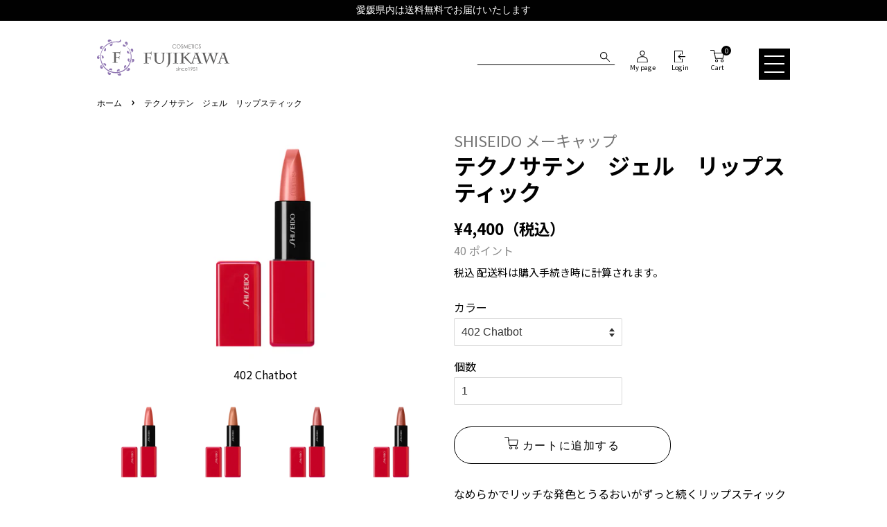

--- FILE ---
content_type: text/html; charset=utf-8
request_url: https://onlineshop.cosmetics-fujikawa.com/products/4514254101025
body_size: 34411
content:
<!doctype html>
<html class="no-js" lang="ja">
<head>
  <meta charset="utf-8">
  <meta http-equiv="X-UA-Compatible" content="IE=edge,chrome=1">
  <meta name="google-site-verification" content="afRhrHyDgnQlbXc-Po9gxdT24jH3IiJvjEpMztIPfY0" />
  <!-- Google Tag Manager -->
  <script>(function(w,d,s,l,i){w[l]=w[l]||[];w[l].push({'gtm.start':
  new Date().getTime(),event:'gtm.js'});var f=d.getElementsByTagName(s)[0],
  j=d.createElement(s),dl=l!='dataLayer'?'&l='+l:'';j.async=true;j.src=
  'https://www.googletagmanager.com/gtm.js?id='+i+dl;f.parentNode.insertBefore(j,f);
  })(window,document,'script','dataLayer','GTM-NJGXDMW');</script>
  <!-- End Google Tag Manager -->

  
  <link rel="shortcut icon" href="//onlineshop.cosmetics-fujikawa.com/cdn/shop/files/fujikawa-logo-512_28ec576f-875a-4e5d-8fa6-60582ad54e5c_32x32.jpg?v=1628740443" type="image/png" />
  

  <!-- Title and description ================================================== -->
  <title>
    テクノサテン　ジェル　リップスティック｜フジカワ オンラインショップ
  </title>

  
  <meta name="description" content="唇とひとつに溶け合う、心地よい使用感。なめらかでリッチな発色とうるおいがずっと続くリップスティック。 アレルギーテスト済み（全ての方にアレルギーが起きないというわけではありません。） ◇出しすぎると折れることがありますのでご注意ください。 ◇落下などの衝撃により折れることがありますのでご注意ください。 ◇日のあたるところや高温・多湿のところにおかないでください。">
  

  <!-- Social meta ================================================== -->
  <!-- /snippets/social-meta-tags.liquid -->




<meta property="og:site_name" content="フジカワ オンラインショップ">
<meta property="og:url" content="https://onlineshop.cosmetics-fujikawa.com/products/4514254101025">
<meta property="og:title" content="テクノサテン　ジェル　リップスティック">
<meta property="og:type" content="product">
<meta property="og:description" content="唇とひとつに溶け合う、心地よい使用感。なめらかでリッチな発色とうるおいがずっと続くリップスティック。 アレルギーテスト済み（全ての方にアレルギーが起きないというわけではありません。） ◇出しすぎると折れることがありますのでご注意ください。 ◇落下などの衝撃により折れることがありますのでご注意ください。 ◇日のあたるところや高温・多湿のところにおかないでください。">

  <meta property="og:price:amount" content="4,400">
  <meta property="og:price:currency" content="JPY">

<meta property="og:image" content="http://onlineshop.cosmetics-fujikawa.com/cdn/shop/products/45142541010252305_1500_2_1200x1200.jpg?v=1682843629"><meta property="og:image" content="http://onlineshop.cosmetics-fujikawa.com/cdn/shop/products/45142541010322305_1500_2_1200x1200.jpg?v=1682843647"><meta property="og:image" content="http://onlineshop.cosmetics-fujikawa.com/cdn/shop/products/45142541010492305_1500_2_1200x1200.jpg?v=1682843661">
<meta property="og:image:secure_url" content="https://onlineshop.cosmetics-fujikawa.com/cdn/shop/products/45142541010252305_1500_2_1200x1200.jpg?v=1682843629"><meta property="og:image:secure_url" content="https://onlineshop.cosmetics-fujikawa.com/cdn/shop/products/45142541010322305_1500_2_1200x1200.jpg?v=1682843647"><meta property="og:image:secure_url" content="https://onlineshop.cosmetics-fujikawa.com/cdn/shop/products/45142541010492305_1500_2_1200x1200.jpg?v=1682843661">


<meta name="twitter:card" content="summary_large_image">
<meta name="twitter:title" content="テクノサテン　ジェル　リップスティック">
<meta name="twitter:description" content="唇とひとつに溶け合う、心地よい使用感。なめらかでリッチな発色とうるおいがずっと続くリップスティック。 アレルギーテスト済み（全ての方にアレルギーが起きないというわけではありません。） ◇出しすぎると折れることがありますのでご注意ください。 ◇落下などの衝撃により折れることがありますのでご注意ください。 ◇日のあたるところや高温・多湿のところにおかないでください。">


  <!-- Helpers ================================================== -->
  <link rel="canonical" href="https://onlineshop.cosmetics-fujikawa.com/products/4514254101025">
  <meta name="viewport" content="width=device-width,initial-scale=1">
  <meta name="theme-color" content="#010101">

  <!-- Font ================================================== -->
  <link rel="preconnect" href="https://fonts.googleapis.com">
  <link rel="preconnect" href="https://fonts.gstatic.com" crossorigin>
  <link href="https://fonts.googleapis.com/css2?family=Montserrat:wght@400;500&family=Noto+Sans+JP:wght@400;700&family=Roboto:wght@400;700&display=swap" rel="stylesheet">
  <!-- CSS ================================================== -->
  <link href="//onlineshop.cosmetics-fujikawa.com/cdn/shop/t/16/assets/timber.scss.css?v=30598313796809425111763721314" rel="stylesheet" type="text/css" media="all" />
  <link href="//onlineshop.cosmetics-fujikawa.com/cdn/shop/t/16/assets/theme.scss.css?v=89067496241526406461763721314" rel="stylesheet" type="text/css" media="all" />
  <link href="//onlineshop.cosmetics-fujikawa.com/cdn/shop/t/16/assets/add_custom.css?v=100690777689601991141767944651" rel="stylesheet" type="text/css" media="all" />
<style data-shopify>
  :root {
    --color-body-text: #010101;
    --color-body: #ffffff;
  }
</style>


  <script>
    window.theme = window.theme || {};

    var theme = {
      strings: {
        addToCart: "カートに追加する",
        soldOut: "売り切れ",
        unavailable: "お取り扱いできません",
        zoomClose: "閉じる (Esc)",
        zoomPrev: "前へ (Left arrow key)",
        zoomNext: "次へ (Right arrow key)",
        addressError: "住所を調べる際にエラーが発生しました",
        addressNoResults: "その住所は見つかりませんでした",
        addressQueryLimit: "Google APIの使用量の制限を超えました。\u003ca href=\"https:\/\/developers.google.com\/maps\/premium\/usage-limits\"\u003eプレミアムプラン\u003c\/a\u003eへのアップグレードをご検討ください。",
        authError: "あなたのGoogle Mapsのアカウント認証で問題が発生しました。"
      },
      settings: {
        // Adding some settings to allow the editor to update correctly when they are changed
        enableWideLayout: true,
        typeAccentTransform: true,
        typeAccentSpacing: true,
        baseFontSize: '16px',
        headerBaseFontSize: '32px',
        accentFontSize: '16px'
      },
      variables: {
        mediaQueryMedium: 'screen and (max-width: 768px)',
        bpSmall: false
      },
      moneyFormat: "¥{{amount_no_decimals}}（税込）"
    };document.documentElement.className = document.documentElement.className.replace('no-js', 'supports-js');
  </script>

  <!-- Header hook for plugins ================================================== -->
  <script>window.performance && window.performance.mark && window.performance.mark('shopify.content_for_header.start');</script><meta name="google-site-verification" content="vH4MDXhtZlHG715OVfQwCGnHBypAwJB56HUDiSp-Y2w">
<meta id="shopify-digital-wallet" name="shopify-digital-wallet" content="/58058047644/digital_wallets/dialog">
<meta name="shopify-checkout-api-token" content="6d5b34d689c3cb2901ac8d52dc32bda9">
<link rel="alternate" type="application/json+oembed" href="https://onlineshop.cosmetics-fujikawa.com/products/4514254101025.oembed">
<script async="async" src="/checkouts/internal/preloads.js?locale=ja-JP"></script>
<link rel="preconnect" href="https://shop.app" crossorigin="anonymous">
<script async="async" src="https://shop.app/checkouts/internal/preloads.js?locale=ja-JP&shop_id=58058047644" crossorigin="anonymous"></script>
<script id="apple-pay-shop-capabilities" type="application/json">{"shopId":58058047644,"countryCode":"JP","currencyCode":"JPY","merchantCapabilities":["supports3DS"],"merchantId":"gid:\/\/shopify\/Shop\/58058047644","merchantName":"フジカワ オンラインショップ","requiredBillingContactFields":["postalAddress","email","phone"],"requiredShippingContactFields":["postalAddress","email","phone"],"shippingType":"shipping","supportedNetworks":["visa","masterCard","amex","jcb","discover"],"total":{"type":"pending","label":"フジカワ オンラインショップ","amount":"1.00"},"shopifyPaymentsEnabled":true,"supportsSubscriptions":true}</script>
<script id="shopify-features" type="application/json">{"accessToken":"6d5b34d689c3cb2901ac8d52dc32bda9","betas":["rich-media-storefront-analytics"],"domain":"onlineshop.cosmetics-fujikawa.com","predictiveSearch":false,"shopId":58058047644,"locale":"ja"}</script>
<script>var Shopify = Shopify || {};
Shopify.shop = "cosmetics-fujikawa.myshopify.com";
Shopify.locale = "ja";
Shopify.currency = {"active":"JPY","rate":"1.0"};
Shopify.country = "JP";
Shopify.theme = {"name":"Cosmetics_fujikawa (202409)","id":137686450332,"schema_name":"Minimal","schema_version":"12.5.1","theme_store_id":null,"role":"main"};
Shopify.theme.handle = "null";
Shopify.theme.style = {"id":null,"handle":null};
Shopify.cdnHost = "onlineshop.cosmetics-fujikawa.com/cdn";
Shopify.routes = Shopify.routes || {};
Shopify.routes.root = "/";</script>
<script type="module">!function(o){(o.Shopify=o.Shopify||{}).modules=!0}(window);</script>
<script>!function(o){function n(){var o=[];function n(){o.push(Array.prototype.slice.apply(arguments))}return n.q=o,n}var t=o.Shopify=o.Shopify||{};t.loadFeatures=n(),t.autoloadFeatures=n()}(window);</script>
<script>
  window.ShopifyPay = window.ShopifyPay || {};
  window.ShopifyPay.apiHost = "shop.app\/pay";
  window.ShopifyPay.redirectState = null;
</script>
<script id="shop-js-analytics" type="application/json">{"pageType":"product"}</script>
<script defer="defer" async type="module" src="//onlineshop.cosmetics-fujikawa.com/cdn/shopifycloud/shop-js/modules/v2/client.init-shop-cart-sync_0MstufBG.ja.esm.js"></script>
<script defer="defer" async type="module" src="//onlineshop.cosmetics-fujikawa.com/cdn/shopifycloud/shop-js/modules/v2/chunk.common_jll-23Z1.esm.js"></script>
<script defer="defer" async type="module" src="//onlineshop.cosmetics-fujikawa.com/cdn/shopifycloud/shop-js/modules/v2/chunk.modal_HXih6-AF.esm.js"></script>
<script type="module">
  await import("//onlineshop.cosmetics-fujikawa.com/cdn/shopifycloud/shop-js/modules/v2/client.init-shop-cart-sync_0MstufBG.ja.esm.js");
await import("//onlineshop.cosmetics-fujikawa.com/cdn/shopifycloud/shop-js/modules/v2/chunk.common_jll-23Z1.esm.js");
await import("//onlineshop.cosmetics-fujikawa.com/cdn/shopifycloud/shop-js/modules/v2/chunk.modal_HXih6-AF.esm.js");

  window.Shopify.SignInWithShop?.initShopCartSync?.({"fedCMEnabled":true,"windoidEnabled":true});

</script>
<script>
  window.Shopify = window.Shopify || {};
  if (!window.Shopify.featureAssets) window.Shopify.featureAssets = {};
  window.Shopify.featureAssets['shop-js'] = {"shop-cart-sync":["modules/v2/client.shop-cart-sync_DN7iwvRY.ja.esm.js","modules/v2/chunk.common_jll-23Z1.esm.js","modules/v2/chunk.modal_HXih6-AF.esm.js"],"init-fed-cm":["modules/v2/client.init-fed-cm_DmZOWWut.ja.esm.js","modules/v2/chunk.common_jll-23Z1.esm.js","modules/v2/chunk.modal_HXih6-AF.esm.js"],"shop-cash-offers":["modules/v2/client.shop-cash-offers_HFfvn_Gz.ja.esm.js","modules/v2/chunk.common_jll-23Z1.esm.js","modules/v2/chunk.modal_HXih6-AF.esm.js"],"shop-login-button":["modules/v2/client.shop-login-button_BVN3pvk0.ja.esm.js","modules/v2/chunk.common_jll-23Z1.esm.js","modules/v2/chunk.modal_HXih6-AF.esm.js"],"pay-button":["modules/v2/client.pay-button_CyS_4GVi.ja.esm.js","modules/v2/chunk.common_jll-23Z1.esm.js","modules/v2/chunk.modal_HXih6-AF.esm.js"],"shop-button":["modules/v2/client.shop-button_zh22db91.ja.esm.js","modules/v2/chunk.common_jll-23Z1.esm.js","modules/v2/chunk.modal_HXih6-AF.esm.js"],"avatar":["modules/v2/client.avatar_BTnouDA3.ja.esm.js"],"init-windoid":["modules/v2/client.init-windoid_BlVJIuJ5.ja.esm.js","modules/v2/chunk.common_jll-23Z1.esm.js","modules/v2/chunk.modal_HXih6-AF.esm.js"],"init-shop-for-new-customer-accounts":["modules/v2/client.init-shop-for-new-customer-accounts_BqzwtUK7.ja.esm.js","modules/v2/client.shop-login-button_BVN3pvk0.ja.esm.js","modules/v2/chunk.common_jll-23Z1.esm.js","modules/v2/chunk.modal_HXih6-AF.esm.js"],"init-shop-email-lookup-coordinator":["modules/v2/client.init-shop-email-lookup-coordinator_DKDv3hKi.ja.esm.js","modules/v2/chunk.common_jll-23Z1.esm.js","modules/v2/chunk.modal_HXih6-AF.esm.js"],"init-shop-cart-sync":["modules/v2/client.init-shop-cart-sync_0MstufBG.ja.esm.js","modules/v2/chunk.common_jll-23Z1.esm.js","modules/v2/chunk.modal_HXih6-AF.esm.js"],"shop-toast-manager":["modules/v2/client.shop-toast-manager_BkVvTGW3.ja.esm.js","modules/v2/chunk.common_jll-23Z1.esm.js","modules/v2/chunk.modal_HXih6-AF.esm.js"],"init-customer-accounts":["modules/v2/client.init-customer-accounts_CZbUHFPX.ja.esm.js","modules/v2/client.shop-login-button_BVN3pvk0.ja.esm.js","modules/v2/chunk.common_jll-23Z1.esm.js","modules/v2/chunk.modal_HXih6-AF.esm.js"],"init-customer-accounts-sign-up":["modules/v2/client.init-customer-accounts-sign-up_C0QA8nCd.ja.esm.js","modules/v2/client.shop-login-button_BVN3pvk0.ja.esm.js","modules/v2/chunk.common_jll-23Z1.esm.js","modules/v2/chunk.modal_HXih6-AF.esm.js"],"shop-follow-button":["modules/v2/client.shop-follow-button_CSkbpFfm.ja.esm.js","modules/v2/chunk.common_jll-23Z1.esm.js","modules/v2/chunk.modal_HXih6-AF.esm.js"],"checkout-modal":["modules/v2/client.checkout-modal_rYdHFJTE.ja.esm.js","modules/v2/chunk.common_jll-23Z1.esm.js","modules/v2/chunk.modal_HXih6-AF.esm.js"],"shop-login":["modules/v2/client.shop-login_DeXIozZF.ja.esm.js","modules/v2/chunk.common_jll-23Z1.esm.js","modules/v2/chunk.modal_HXih6-AF.esm.js"],"lead-capture":["modules/v2/client.lead-capture_DGEoeVgo.ja.esm.js","modules/v2/chunk.common_jll-23Z1.esm.js","modules/v2/chunk.modal_HXih6-AF.esm.js"],"payment-terms":["modules/v2/client.payment-terms_BXPcfuME.ja.esm.js","modules/v2/chunk.common_jll-23Z1.esm.js","modules/v2/chunk.modal_HXih6-AF.esm.js"]};
</script>
<script>(function() {
  var isLoaded = false;
  function asyncLoad() {
    if (isLoaded) return;
    isLoaded = true;
    var urls = ["https:\/\/documents-app.mixlogue.jp\/scripts\/ue87f9sf8e7rd.min.js?shop=cosmetics-fujikawa.myshopify.com"];
    for (var i = 0; i < urls.length; i++) {
      var s = document.createElement('script');
      s.type = 'text/javascript';
      s.async = true;
      s.src = urls[i];
      var x = document.getElementsByTagName('script')[0];
      x.parentNode.insertBefore(s, x);
    }
  };
  if(window.attachEvent) {
    window.attachEvent('onload', asyncLoad);
  } else {
    window.addEventListener('load', asyncLoad, false);
  }
})();</script>
<script id="__st">var __st={"a":58058047644,"offset":32400,"reqid":"d0feed27-a7ec-46d6-bc02-1861e37862bc-1769166007","pageurl":"onlineshop.cosmetics-fujikawa.com\/products\/4514254101025","u":"85b713075799","p":"product","rtyp":"product","rid":7618310897820};</script>
<script>window.ShopifyPaypalV4VisibilityTracking = true;</script>
<script id="captcha-bootstrap">!function(){'use strict';const t='contact',e='account',n='new_comment',o=[[t,t],['blogs',n],['comments',n],[t,'customer']],c=[[e,'customer_login'],[e,'guest_login'],[e,'recover_customer_password'],[e,'create_customer']],r=t=>t.map((([t,e])=>`form[action*='/${t}']:not([data-nocaptcha='true']) input[name='form_type'][value='${e}']`)).join(','),a=t=>()=>t?[...document.querySelectorAll(t)].map((t=>t.form)):[];function s(){const t=[...o],e=r(t);return a(e)}const i='password',u='form_key',d=['recaptcha-v3-token','g-recaptcha-response','h-captcha-response',i],f=()=>{try{return window.sessionStorage}catch{return}},m='__shopify_v',_=t=>t.elements[u];function p(t,e,n=!1){try{const o=window.sessionStorage,c=JSON.parse(o.getItem(e)),{data:r}=function(t){const{data:e,action:n}=t;return t[m]||n?{data:e,action:n}:{data:t,action:n}}(c);for(const[e,n]of Object.entries(r))t.elements[e]&&(t.elements[e].value=n);n&&o.removeItem(e)}catch(o){console.error('form repopulation failed',{error:o})}}const l='form_type',E='cptcha';function T(t){t.dataset[E]=!0}const w=window,h=w.document,L='Shopify',v='ce_forms',y='captcha';let A=!1;((t,e)=>{const n=(g='f06e6c50-85a8-45c8-87d0-21a2b65856fe',I='https://cdn.shopify.com/shopifycloud/storefront-forms-hcaptcha/ce_storefront_forms_captcha_hcaptcha.v1.5.2.iife.js',D={infoText:'hCaptchaによる保護',privacyText:'プライバシー',termsText:'利用規約'},(t,e,n)=>{const o=w[L][v],c=o.bindForm;if(c)return c(t,g,e,D).then(n);var r;o.q.push([[t,g,e,D],n]),r=I,A||(h.body.append(Object.assign(h.createElement('script'),{id:'captcha-provider',async:!0,src:r})),A=!0)});var g,I,D;w[L]=w[L]||{},w[L][v]=w[L][v]||{},w[L][v].q=[],w[L][y]=w[L][y]||{},w[L][y].protect=function(t,e){n(t,void 0,e),T(t)},Object.freeze(w[L][y]),function(t,e,n,w,h,L){const[v,y,A,g]=function(t,e,n){const i=e?o:[],u=t?c:[],d=[...i,...u],f=r(d),m=r(i),_=r(d.filter((([t,e])=>n.includes(e))));return[a(f),a(m),a(_),s()]}(w,h,L),I=t=>{const e=t.target;return e instanceof HTMLFormElement?e:e&&e.form},D=t=>v().includes(t);t.addEventListener('submit',(t=>{const e=I(t);if(!e)return;const n=D(e)&&!e.dataset.hcaptchaBound&&!e.dataset.recaptchaBound,o=_(e),c=g().includes(e)&&(!o||!o.value);(n||c)&&t.preventDefault(),c&&!n&&(function(t){try{if(!f())return;!function(t){const e=f();if(!e)return;const n=_(t);if(!n)return;const o=n.value;o&&e.removeItem(o)}(t);const e=Array.from(Array(32),(()=>Math.random().toString(36)[2])).join('');!function(t,e){_(t)||t.append(Object.assign(document.createElement('input'),{type:'hidden',name:u})),t.elements[u].value=e}(t,e),function(t,e){const n=f();if(!n)return;const o=[...t.querySelectorAll(`input[type='${i}']`)].map((({name:t})=>t)),c=[...d,...o],r={};for(const[a,s]of new FormData(t).entries())c.includes(a)||(r[a]=s);n.setItem(e,JSON.stringify({[m]:1,action:t.action,data:r}))}(t,e)}catch(e){console.error('failed to persist form',e)}}(e),e.submit())}));const S=(t,e)=>{t&&!t.dataset[E]&&(n(t,e.some((e=>e===t))),T(t))};for(const o of['focusin','change'])t.addEventListener(o,(t=>{const e=I(t);D(e)&&S(e,y())}));const B=e.get('form_key'),M=e.get(l),P=B&&M;t.addEventListener('DOMContentLoaded',(()=>{const t=y();if(P)for(const e of t)e.elements[l].value===M&&p(e,B);[...new Set([...A(),...v().filter((t=>'true'===t.dataset.shopifyCaptcha))])].forEach((e=>S(e,t)))}))}(h,new URLSearchParams(w.location.search),n,t,e,['guest_login'])})(!0,!0)}();</script>
<script integrity="sha256-4kQ18oKyAcykRKYeNunJcIwy7WH5gtpwJnB7kiuLZ1E=" data-source-attribution="shopify.loadfeatures" defer="defer" src="//onlineshop.cosmetics-fujikawa.com/cdn/shopifycloud/storefront/assets/storefront/load_feature-a0a9edcb.js" crossorigin="anonymous"></script>
<script crossorigin="anonymous" defer="defer" src="//onlineshop.cosmetics-fujikawa.com/cdn/shopifycloud/storefront/assets/shopify_pay/storefront-65b4c6d7.js?v=20250812"></script>
<script data-source-attribution="shopify.dynamic_checkout.dynamic.init">var Shopify=Shopify||{};Shopify.PaymentButton=Shopify.PaymentButton||{isStorefrontPortableWallets:!0,init:function(){window.Shopify.PaymentButton.init=function(){};var t=document.createElement("script");t.src="https://onlineshop.cosmetics-fujikawa.com/cdn/shopifycloud/portable-wallets/latest/portable-wallets.ja.js",t.type="module",document.head.appendChild(t)}};
</script>
<script data-source-attribution="shopify.dynamic_checkout.buyer_consent">
  function portableWalletsHideBuyerConsent(e){var t=document.getElementById("shopify-buyer-consent"),n=document.getElementById("shopify-subscription-policy-button");t&&n&&(t.classList.add("hidden"),t.setAttribute("aria-hidden","true"),n.removeEventListener("click",e))}function portableWalletsShowBuyerConsent(e){var t=document.getElementById("shopify-buyer-consent"),n=document.getElementById("shopify-subscription-policy-button");t&&n&&(t.classList.remove("hidden"),t.removeAttribute("aria-hidden"),n.addEventListener("click",e))}window.Shopify?.PaymentButton&&(window.Shopify.PaymentButton.hideBuyerConsent=portableWalletsHideBuyerConsent,window.Shopify.PaymentButton.showBuyerConsent=portableWalletsShowBuyerConsent);
</script>
<script data-source-attribution="shopify.dynamic_checkout.cart.bootstrap">document.addEventListener("DOMContentLoaded",(function(){function t(){return document.querySelector("shopify-accelerated-checkout-cart, shopify-accelerated-checkout")}if(t())Shopify.PaymentButton.init();else{new MutationObserver((function(e,n){t()&&(Shopify.PaymentButton.init(),n.disconnect())})).observe(document.body,{childList:!0,subtree:!0})}}));
</script>
<link id="shopify-accelerated-checkout-styles" rel="stylesheet" media="screen" href="https://onlineshop.cosmetics-fujikawa.com/cdn/shopifycloud/portable-wallets/latest/accelerated-checkout-backwards-compat.css" crossorigin="anonymous">
<style id="shopify-accelerated-checkout-cart">
        #shopify-buyer-consent {
  margin-top: 1em;
  display: inline-block;
  width: 100%;
}

#shopify-buyer-consent.hidden {
  display: none;
}

#shopify-subscription-policy-button {
  background: none;
  border: none;
  padding: 0;
  text-decoration: underline;
  font-size: inherit;
  cursor: pointer;
}

#shopify-subscription-policy-button::before {
  box-shadow: none;
}

      </style>

<script>window.performance && window.performance.mark && window.performance.mark('shopify.content_for_header.end');</script>

  <script src="//onlineshop.cosmetics-fujikawa.com/cdn/shop/t/16/assets/jquery-2.2.3.min.js?v=58211863146907186831725328785" type="text/javascript"></script>

  <script src="//onlineshop.cosmetics-fujikawa.com/cdn/shop/t/16/assets/lazysizes.min.js?v=155223123402716617051725328785" async="async"></script>

  
  
<script>
  var shopEpMetafield = {"point_campaign":false,"updated_at":"2026-01-23T10:53:34.921975Z","stealth_mode":false,"currency_value":110,"live":true,"point_value":1,"tier_rules":{"8a91af6a-66cf-11ec-a10d-827b1e488ab8":{"name":"デフォルト","currency_value":110,"point_value":1,"percentage":0.91,"currency_spent_requirement":0,"free_shipping":false}},"include_tax":true,"percentage":0.91,"point_rules":{"8a91af6a-66cf-11ec-a10d-827b1e488ab8":{"currency_value":110,"point_value":1,"percentage":0.91,"free_shipping":false}},"reward_currency_value":1,"reward_point_value":1,"reward_rules":{},"shipping_codes":[]};

  if (shopEpMetafield) {
    var easyPointsSession = sessionStorage.getItem("easyPoints");
    easyPointsSession = easyPointsSession ? JSON.parse(easyPointsSession) : {};

    easyPointsSession.widgetHidden = !shopEpMetafield.widget;
    easyPointsSession.shopMetafieldUpdatedAt = shopEpMetafield.updated_at;

    
      var customer = false;
    

    var customerEpMetafield = customer && null;

    if (customerEpMetafield) {
      easyPointsSession.pointBalance = customerEpMetafield.balance;
      easyPointsSession.expirationDate = customerEpMetafield.expiration_date;

      easyPointsSession.customerPointRulePercentage = parseInt(customerEpMetafield.percentage);
      easyPointsSession.customerPointRulePointValue = parseInt(customerEpMetafield.point_value);
      easyPointsSession.customerPointRuleCurrencyValue = parseInt(customerEpMetafield.currency_value);
      easyPointsSession.tierName = customerEpMetafield.tier;

      if (customerEpMetafield.tier_maintenance_data) {
        easyPointsSession.rankMaintenanceData = customerEpMetafield.tier_maintenance_data.maintenance_data;
        easyPointsSession.rankAdvancementData = customerEpMetafield.tier_maintenance_data.advancement_data;
      }

      if (typeof customerEpMetafield.coupon_value === "number" && customerEpMetafield.coupon_value > 0) {
        easyPointsSession.appliedDiscount = customerEpMetafield.coupon_value;
        easyPointsSession.appliedDiscountCurrency = customerEpMetafield.coupon_currency;
      } else {
        delete easyPointsSession.appliedDiscount;
        delete easyPointsSession.appliedDiscountCurrency;
      }
    } else {
      easyPointsSession.customerPointRulePercentage = parseInt(shopEpMetafield.percentage);
      easyPointsSession.customerPointRulePointValue = parseInt(shopEpMetafield.point_value);
      easyPointsSession.customerPointRuleCurrencyValue = parseInt(shopEpMetafield.currency_value);

      delete easyPointsSession.pointBalance;
      delete easyPointsSession.expirationDate;
      delete easyPointsSession.tierName;
      delete easyPointsSession.rankMaintenanceData;
      delete easyPointsSession.rankAdvancementData;
      delete easyPointsSession.appliedDiscount;
      delete easyPointsSession.appliedDiscountCurrency;
    }

    sessionStorage.setItem("easyPoints", JSON.stringify(easyPointsSession));
  }
</script>

      <link href="//onlineshop.cosmetics-fujikawa.com/cdn/shop/t/16/assets/easy_points.css?v=71010169501601634521725328785" rel="stylesheet" type="text/css" media="all" />
      <script src="//onlineshop.cosmetics-fujikawa.com/cdn/shop/t/16/assets/easy_points.js?v=143161574639162241421725328785" type="text/javascript"></script>
      <link href="//onlineshop.cosmetics-fujikawa.com/cdn/shop/t/16/assets/easy_points_integration.css?v=123894405411973858701725328785" rel="stylesheet" type="text/css" media="all" />
      <script src="//onlineshop.cosmetics-fujikawa.com/cdn/shop/t/16/assets/easy_points_integration.js?v=20584494088097475891725328785" type="text/javascript"></script>
<!-- BEGIN app block: shopify://apps/rt-page-speed-booster/blocks/app-embed/4a6fa896-93b0-4e15-9d32-c2311aca53bb --><script>
  window.roarJs = window.roarJs || {};
  roarJs.QuicklinkConfig = {
    metafields: {
      shop: "cosmetics-fujikawa.myshopify.com",
      settings: {"customized":{"enabled":"0","option":"intensity","intensity":"150"},"mobile":{"enabled":"0","option":"intensity","intensity":"150"}},
      moneyFormat: "¥{{amount_no_decimals}}（税込）"
    }
  }
</script>
<script src='https://cdn.shopify.com/extensions/019b6b0f-4023-7492-aa67-5410b9565fa4/booster-2/assets/quicklink.js' defer></script>


<!-- END app block --><!-- BEGIN app block: shopify://apps/minmaxify-order-limits/blocks/app-embed-block/3acfba32-89f3-4377-ae20-cbb9abc48475 --><script type="text/javascript">minMaxifyContext={cartItemExtras: [], product: { product_id:7618310897820, collection: [278797353116,279945478300,279949705372,281283068060], tag:["20230501","ポイントメイク","リップカラー"]}}</script> <script type="text/javascript" src="https://limits.minmaxify.com/cosmetics-fujikawa.myshopify.com?v=108&r=20231019083206"></script>

<!-- END app block --><script src="https://cdn.shopify.com/extensions/019be2ec-832e-72b3-a771-1d7d3b3241bc/easy-points-shopify-app-89/assets/widget2.bundle.js" type="text/javascript" defer="defer"></script>
<link href="https://cdn.shopify.com/extensions/019be2ec-832e-72b3-a771-1d7d3b3241bc/easy-points-shopify-app-89/assets/widget2.bundle.css" rel="stylesheet" type="text/css" media="all">
<link href="https://cdn.shopify.com/extensions/019b6b0f-4023-7492-aa67-5410b9565fa4/booster-2/assets/quicklink.css" rel="stylesheet" type="text/css" media="all">
<link href="https://monorail-edge.shopifysvc.com" rel="dns-prefetch">
<script>(function(){if ("sendBeacon" in navigator && "performance" in window) {try {var session_token_from_headers = performance.getEntriesByType('navigation')[0].serverTiming.find(x => x.name == '_s').description;} catch {var session_token_from_headers = undefined;}var session_cookie_matches = document.cookie.match(/_shopify_s=([^;]*)/);var session_token_from_cookie = session_cookie_matches && session_cookie_matches.length === 2 ? session_cookie_matches[1] : "";var session_token = session_token_from_headers || session_token_from_cookie || "";function handle_abandonment_event(e) {var entries = performance.getEntries().filter(function(entry) {return /monorail-edge.shopifysvc.com/.test(entry.name);});if (!window.abandonment_tracked && entries.length === 0) {window.abandonment_tracked = true;var currentMs = Date.now();var navigation_start = performance.timing.navigationStart;var payload = {shop_id: 58058047644,url: window.location.href,navigation_start,duration: currentMs - navigation_start,session_token,page_type: "product"};window.navigator.sendBeacon("https://monorail-edge.shopifysvc.com/v1/produce", JSON.stringify({schema_id: "online_store_buyer_site_abandonment/1.1",payload: payload,metadata: {event_created_at_ms: currentMs,event_sent_at_ms: currentMs}}));}}window.addEventListener('pagehide', handle_abandonment_event);}}());</script>
<script id="web-pixels-manager-setup">(function e(e,d,r,n,o){if(void 0===o&&(o={}),!Boolean(null===(a=null===(i=window.Shopify)||void 0===i?void 0:i.analytics)||void 0===a?void 0:a.replayQueue)){var i,a;window.Shopify=window.Shopify||{};var t=window.Shopify;t.analytics=t.analytics||{};var s=t.analytics;s.replayQueue=[],s.publish=function(e,d,r){return s.replayQueue.push([e,d,r]),!0};try{self.performance.mark("wpm:start")}catch(e){}var l=function(){var e={modern:/Edge?\/(1{2}[4-9]|1[2-9]\d|[2-9]\d{2}|\d{4,})\.\d+(\.\d+|)|Firefox\/(1{2}[4-9]|1[2-9]\d|[2-9]\d{2}|\d{4,})\.\d+(\.\d+|)|Chrom(ium|e)\/(9{2}|\d{3,})\.\d+(\.\d+|)|(Maci|X1{2}).+ Version\/(15\.\d+|(1[6-9]|[2-9]\d|\d{3,})\.\d+)([,.]\d+|)( \(\w+\)|)( Mobile\/\w+|) Safari\/|Chrome.+OPR\/(9{2}|\d{3,})\.\d+\.\d+|(CPU[ +]OS|iPhone[ +]OS|CPU[ +]iPhone|CPU IPhone OS|CPU iPad OS)[ +]+(15[._]\d+|(1[6-9]|[2-9]\d|\d{3,})[._]\d+)([._]\d+|)|Android:?[ /-](13[3-9]|1[4-9]\d|[2-9]\d{2}|\d{4,})(\.\d+|)(\.\d+|)|Android.+Firefox\/(13[5-9]|1[4-9]\d|[2-9]\d{2}|\d{4,})\.\d+(\.\d+|)|Android.+Chrom(ium|e)\/(13[3-9]|1[4-9]\d|[2-9]\d{2}|\d{4,})\.\d+(\.\d+|)|SamsungBrowser\/([2-9]\d|\d{3,})\.\d+/,legacy:/Edge?\/(1[6-9]|[2-9]\d|\d{3,})\.\d+(\.\d+|)|Firefox\/(5[4-9]|[6-9]\d|\d{3,})\.\d+(\.\d+|)|Chrom(ium|e)\/(5[1-9]|[6-9]\d|\d{3,})\.\d+(\.\d+|)([\d.]+$|.*Safari\/(?![\d.]+ Edge\/[\d.]+$))|(Maci|X1{2}).+ Version\/(10\.\d+|(1[1-9]|[2-9]\d|\d{3,})\.\d+)([,.]\d+|)( \(\w+\)|)( Mobile\/\w+|) Safari\/|Chrome.+OPR\/(3[89]|[4-9]\d|\d{3,})\.\d+\.\d+|(CPU[ +]OS|iPhone[ +]OS|CPU[ +]iPhone|CPU IPhone OS|CPU iPad OS)[ +]+(10[._]\d+|(1[1-9]|[2-9]\d|\d{3,})[._]\d+)([._]\d+|)|Android:?[ /-](13[3-9]|1[4-9]\d|[2-9]\d{2}|\d{4,})(\.\d+|)(\.\d+|)|Mobile Safari.+OPR\/([89]\d|\d{3,})\.\d+\.\d+|Android.+Firefox\/(13[5-9]|1[4-9]\d|[2-9]\d{2}|\d{4,})\.\d+(\.\d+|)|Android.+Chrom(ium|e)\/(13[3-9]|1[4-9]\d|[2-9]\d{2}|\d{4,})\.\d+(\.\d+|)|Android.+(UC? ?Browser|UCWEB|U3)[ /]?(15\.([5-9]|\d{2,})|(1[6-9]|[2-9]\d|\d{3,})\.\d+)\.\d+|SamsungBrowser\/(5\.\d+|([6-9]|\d{2,})\.\d+)|Android.+MQ{2}Browser\/(14(\.(9|\d{2,})|)|(1[5-9]|[2-9]\d|\d{3,})(\.\d+|))(\.\d+|)|K[Aa][Ii]OS\/(3\.\d+|([4-9]|\d{2,})\.\d+)(\.\d+|)/},d=e.modern,r=e.legacy,n=navigator.userAgent;return n.match(d)?"modern":n.match(r)?"legacy":"unknown"}(),u="modern"===l?"modern":"legacy",c=(null!=n?n:{modern:"",legacy:""})[u],f=function(e){return[e.baseUrl,"/wpm","/b",e.hashVersion,"modern"===e.buildTarget?"m":"l",".js"].join("")}({baseUrl:d,hashVersion:r,buildTarget:u}),m=function(e){var d=e.version,r=e.bundleTarget,n=e.surface,o=e.pageUrl,i=e.monorailEndpoint;return{emit:function(e){var a=e.status,t=e.errorMsg,s=(new Date).getTime(),l=JSON.stringify({metadata:{event_sent_at_ms:s},events:[{schema_id:"web_pixels_manager_load/3.1",payload:{version:d,bundle_target:r,page_url:o,status:a,surface:n,error_msg:t},metadata:{event_created_at_ms:s}}]});if(!i)return console&&console.warn&&console.warn("[Web Pixels Manager] No Monorail endpoint provided, skipping logging."),!1;try{return self.navigator.sendBeacon.bind(self.navigator)(i,l)}catch(e){}var u=new XMLHttpRequest;try{return u.open("POST",i,!0),u.setRequestHeader("Content-Type","text/plain"),u.send(l),!0}catch(e){return console&&console.warn&&console.warn("[Web Pixels Manager] Got an unhandled error while logging to Monorail."),!1}}}}({version:r,bundleTarget:l,surface:e.surface,pageUrl:self.location.href,monorailEndpoint:e.monorailEndpoint});try{o.browserTarget=l,function(e){var d=e.src,r=e.async,n=void 0===r||r,o=e.onload,i=e.onerror,a=e.sri,t=e.scriptDataAttributes,s=void 0===t?{}:t,l=document.createElement("script"),u=document.querySelector("head"),c=document.querySelector("body");if(l.async=n,l.src=d,a&&(l.integrity=a,l.crossOrigin="anonymous"),s)for(var f in s)if(Object.prototype.hasOwnProperty.call(s,f))try{l.dataset[f]=s[f]}catch(e){}if(o&&l.addEventListener("load",o),i&&l.addEventListener("error",i),u)u.appendChild(l);else{if(!c)throw new Error("Did not find a head or body element to append the script");c.appendChild(l)}}({src:f,async:!0,onload:function(){if(!function(){var e,d;return Boolean(null===(d=null===(e=window.Shopify)||void 0===e?void 0:e.analytics)||void 0===d?void 0:d.initialized)}()){var d=window.webPixelsManager.init(e)||void 0;if(d){var r=window.Shopify.analytics;r.replayQueue.forEach((function(e){var r=e[0],n=e[1],o=e[2];d.publishCustomEvent(r,n,o)})),r.replayQueue=[],r.publish=d.publishCustomEvent,r.visitor=d.visitor,r.initialized=!0}}},onerror:function(){return m.emit({status:"failed",errorMsg:"".concat(f," has failed to load")})},sri:function(e){var d=/^sha384-[A-Za-z0-9+/=]+$/;return"string"==typeof e&&d.test(e)}(c)?c:"",scriptDataAttributes:o}),m.emit({status:"loading"})}catch(e){m.emit({status:"failed",errorMsg:(null==e?void 0:e.message)||"Unknown error"})}}})({shopId: 58058047644,storefrontBaseUrl: "https://onlineshop.cosmetics-fujikawa.com",extensionsBaseUrl: "https://extensions.shopifycdn.com/cdn/shopifycloud/web-pixels-manager",monorailEndpoint: "https://monorail-edge.shopifysvc.com/unstable/produce_batch",surface: "storefront-renderer",enabledBetaFlags: ["2dca8a86"],webPixelsConfigList: [{"id":"1312129180","configuration":"{\"config\":\"{\\\"google_tag_ids\\\":[\\\"GT-T539VPK9\\\",\\\"G-GTMKYXN4JG\\\"],\\\"target_country\\\":\\\"ZZ\\\",\\\"gtag_events\\\":[{\\\"type\\\":\\\"begin_checkout\\\",\\\"action_label\\\":\\\"G-GTMKYXN4JG\\\"},{\\\"type\\\":\\\"search\\\",\\\"action_label\\\":\\\"G-GTMKYXN4JG\\\"},{\\\"type\\\":\\\"view_item\\\",\\\"action_label\\\":[\\\"MC-D179H7032E\\\",\\\"G-GTMKYXN4JG\\\"]},{\\\"type\\\":\\\"purchase\\\",\\\"action_label\\\":[\\\"MC-D179H7032E\\\",\\\"G-GTMKYXN4JG\\\"]},{\\\"type\\\":\\\"page_view\\\",\\\"action_label\\\":[\\\"MC-D179H7032E\\\",\\\"G-GTMKYXN4JG\\\"]},{\\\"type\\\":\\\"add_payment_info\\\",\\\"action_label\\\":\\\"G-GTMKYXN4JG\\\"},{\\\"type\\\":\\\"add_to_cart\\\",\\\"action_label\\\":\\\"G-GTMKYXN4JG\\\"}],\\\"enable_monitoring_mode\\\":false}\"}","eventPayloadVersion":"v1","runtimeContext":"OPEN","scriptVersion":"b2a88bafab3e21179ed38636efcd8a93","type":"APP","apiClientId":1780363,"privacyPurposes":[],"dataSharingAdjustments":{"protectedCustomerApprovalScopes":["read_customer_address","read_customer_email","read_customer_name","read_customer_personal_data","read_customer_phone"]}},{"id":"140542108","configuration":"{\"pixel_id\":\"637979896806507\",\"pixel_type\":\"facebook_pixel\",\"metaapp_system_user_token\":\"-\"}","eventPayloadVersion":"v1","runtimeContext":"OPEN","scriptVersion":"ca16bc87fe92b6042fbaa3acc2fbdaa6","type":"APP","apiClientId":2329312,"privacyPurposes":["ANALYTICS","MARKETING","SALE_OF_DATA"],"dataSharingAdjustments":{"protectedCustomerApprovalScopes":["read_customer_address","read_customer_email","read_customer_name","read_customer_personal_data","read_customer_phone"]}},{"id":"shopify-app-pixel","configuration":"{}","eventPayloadVersion":"v1","runtimeContext":"STRICT","scriptVersion":"0450","apiClientId":"shopify-pixel","type":"APP","privacyPurposes":["ANALYTICS","MARKETING"]},{"id":"shopify-custom-pixel","eventPayloadVersion":"v1","runtimeContext":"LAX","scriptVersion":"0450","apiClientId":"shopify-pixel","type":"CUSTOM","privacyPurposes":["ANALYTICS","MARKETING"]}],isMerchantRequest: false,initData: {"shop":{"name":"フジカワ オンラインショップ","paymentSettings":{"currencyCode":"JPY"},"myshopifyDomain":"cosmetics-fujikawa.myshopify.com","countryCode":"JP","storefrontUrl":"https:\/\/onlineshop.cosmetics-fujikawa.com"},"customer":null,"cart":null,"checkout":null,"productVariants":[{"price":{"amount":4400.0,"currencyCode":"JPY"},"product":{"title":"テクノサテン　ジェル　リップスティック","vendor":"SHISEIDO メーキャップ","id":"7618310897820","untranslatedTitle":"テクノサテン　ジェル　リップスティック","url":"\/products\/4514254101025","type":"ポイントメイク"},"id":"42477314965660","image":{"src":"\/\/onlineshop.cosmetics-fujikawa.com\/cdn\/shop\/products\/45142541010252305_1500_2.jpg?v=1682843629"},"sku":"4514254101025","title":"402 Chatbot","untranslatedTitle":"402 Chatbot"},{"price":{"amount":4400.0,"currencyCode":"JPY"},"product":{"title":"テクノサテン　ジェル　リップスティック","vendor":"SHISEIDO メーキャップ","id":"7618310897820","untranslatedTitle":"テクノサテン　ジェル　リップスティック","url":"\/products\/4514254101025","type":"ポイントメイク"},"id":"42477314932892","image":{"src":"\/\/onlineshop.cosmetics-fujikawa.com\/cdn\/shop\/products\/45142541010322305_1500_2.jpg?v=1682843647"},"sku":"4514254101032","title":"403 Augmented Nude","untranslatedTitle":"403 Augmented Nude"},{"price":{"amount":4400.0,"currencyCode":"JPY"},"product":{"title":"テクノサテン　ジェル　リップスティック","vendor":"SHISEIDO メーキャップ","id":"7618310897820","untranslatedTitle":"テクノサテン　ジェル　リップスティック","url":"\/products\/4514254101025","type":"ポイントメイク"},"id":"42477314900124","image":{"src":"\/\/onlineshop.cosmetics-fujikawa.com\/cdn\/shop\/products\/45142541010492305_1500_2.jpg?v=1682843661"},"sku":"4514254101049","title":"404 Data Stream","untranslatedTitle":"404 Data Stream"},{"price":{"amount":4400.0,"currencyCode":"JPY"},"product":{"title":"テクノサテン　ジェル　リップスティック","vendor":"SHISEIDO メーキャップ","id":"7618310897820","untranslatedTitle":"テクノサテン　ジェル　リップスティック","url":"\/products\/4514254101025","type":"ポイントメイク"},"id":"42477314867356","image":{"src":"\/\/onlineshop.cosmetics-fujikawa.com\/cdn\/shop\/products\/45142541010562305_1500_2.jpg?v=1682843677"},"sku":"4514254101056","title":"405 Playback","untranslatedTitle":"405 Playback"},{"price":{"amount":4400.0,"currencyCode":"JPY"},"product":{"title":"テクノサテン　ジェル　リップスティック","vendor":"SHISEIDO メーキャップ","id":"7618310897820","untranslatedTitle":"テクノサテン　ジェル　リップスティック","url":"\/products\/4514254101025","type":"ポイントメイク"},"id":"42477314834588","image":{"src":"\/\/onlineshop.cosmetics-fujikawa.com\/cdn\/shop\/products\/45142541010702305_1500_2.jpg?v=1682843693"},"sku":"4514254101070","title":"407 Pulsar Pink","untranslatedTitle":"407 Pulsar Pink"},{"price":{"amount":4400.0,"currencyCode":"JPY"},"product":{"title":"テクノサテン　ジェル　リップスティック","vendor":"SHISEIDO メーキャップ","id":"7618310897820","untranslatedTitle":"テクノサテン　ジェル　リップスティック","url":"\/products\/4514254101025","type":"ポイントメイク"},"id":"42477314801820","image":{"src":"\/\/onlineshop.cosmetics-fujikawa.com\/cdn\/shop\/products\/45142541010942305_1500_2.jpg?v=1682843709"},"sku":"4514254101094","title":"408 Voltage Rose","untranslatedTitle":"408 Voltage Rose"},{"price":{"amount":4400.0,"currencyCode":"JPY"},"product":{"title":"テクノサテン　ジェル　リップスティック","vendor":"SHISEIDO メーキャップ","id":"7618310897820","untranslatedTitle":"テクノサテン　ジェル　リップスティック","url":"\/products\/4514254101025","type":"ポイントメイク"},"id":"42477314769052","image":{"src":"\/\/onlineshop.cosmetics-fujikawa.com\/cdn\/shop\/products\/45142541011002305_1500_2.jpg?v=1682843726"},"sku":"4514254101100","title":"409 Harmonic Drive","untranslatedTitle":"409 Harmonic Drive"},{"price":{"amount":4400.0,"currencyCode":"JPY"},"product":{"title":"テクノサテン　ジェル　リップスティック","vendor":"SHISEIDO メーキャップ","id":"7618310897820","untranslatedTitle":"テクノサテン　ジェル　リップスティック","url":"\/products\/4514254101025","type":"ポイントメイク"},"id":"42477314736284","image":{"src":"\/\/onlineshop.cosmetics-fujikawa.com\/cdn\/shop\/products\/45142541011172305_1500_2.jpg?v=1682843738"},"sku":"4514254101117","title":"410 Lilac Echo","untranslatedTitle":"410 Lilac Echo"},{"price":{"amount":4400.0,"currencyCode":"JPY"},"product":{"title":"テクノサテン　ジェル　リップスティック","vendor":"SHISEIDO メーキャップ","id":"7618310897820","untranslatedTitle":"テクノサテン　ジェル　リップスティック","url":"\/products\/4514254101025","type":"ポイントメイク"},"id":"42477314703516","image":{"src":"\/\/onlineshop.cosmetics-fujikawa.com\/cdn\/shop\/products\/45142541011242305_1500_2.jpg?v=1682843752"},"sku":"4514254101124","title":"411 Scarlet Cluster","untranslatedTitle":"411 Scarlet Cluster"},{"price":{"amount":4400.0,"currencyCode":"JPY"},"product":{"title":"テクノサテン　ジェル　リップスティック","vendor":"SHISEIDO メーキャップ","id":"7618310897820","untranslatedTitle":"テクノサテン　ジェル　リップスティック","url":"\/products\/4514254101025","type":"ポイントメイク"},"id":"42477314670748","image":{"src":"\/\/onlineshop.cosmetics-fujikawa.com\/cdn\/shop\/products\/45142541011312305_1500_2.jpg?v=1682843769"},"sku":"4514254101131","title":"412 Energy Surge","untranslatedTitle":"412 Energy Surge"},{"price":{"amount":4400.0,"currencyCode":"JPY"},"product":{"title":"テクノサテン　ジェル　リップスティック","vendor":"SHISEIDO メーキャップ","id":"7618310897820","untranslatedTitle":"テクノサテン　ジェル　リップスティック","url":"\/products\/4514254101025","type":"ポイントメイク"},"id":"42477314637980","image":{"src":"\/\/onlineshop.cosmetics-fujikawa.com\/cdn\/shop\/products\/45142541011622305_1500_2.jpg?v=1682843782"},"sku":"4514254101162","title":"413 Main Frame","untranslatedTitle":"413 Main Frame"},{"price":{"amount":4400.0,"currencyCode":"JPY"},"product":{"title":"テクノサテン　ジェル　リップスティック","vendor":"SHISEIDO メーキャップ","id":"7618310897820","untranslatedTitle":"テクノサテン　ジェル　リップスティック","url":"\/products\/4514254101025","type":"ポイントメイク"},"id":"42477314605212","image":{"src":"\/\/onlineshop.cosmetics-fujikawa.com\/cdn\/shop\/products\/45142541011792305_1500_2.jpg?v=1682843808"},"sku":"4514254101179","title":"414 Upload","untranslatedTitle":"414 Upload"},{"price":{"amount":4400.0,"currencyCode":"JPY"},"product":{"title":"テクノサテン　ジェル　リップスティック","vendor":"SHISEIDO メーキャップ","id":"7618310897820","untranslatedTitle":"テクノサテン　ジェル　リップスティック","url":"\/products\/4514254101025","type":"ポイントメイク"},"id":"42477314572444","image":{"src":"\/\/onlineshop.cosmetics-fujikawa.com\/cdn\/shop\/products\/45142541011862305_1500_2.jpg?v=1682843823"},"sku":"4514254101186","title":"415 Short Circuit","untranslatedTitle":"415 Short Circuit"},{"price":{"amount":4400.0,"currencyCode":"JPY"},"product":{"title":"テクノサテン　ジェル　リップスティック","vendor":"SHISEIDO メーキャップ","id":"7618310897820","untranslatedTitle":"テクノサテン　ジェル　リップスティック","url":"\/products\/4514254101025","type":"ポイントメイク"},"id":"42477314539676","image":{"src":"\/\/onlineshop.cosmetics-fujikawa.com\/cdn\/shop\/products\/45142541011932305_1500_2.jpg?v=1682843847"},"sku":"4514254101193","title":"416 Red Shift","untranslatedTitle":"416 Red Shift"},{"price":{"amount":4400.0,"currencyCode":"JPY"},"product":{"title":"テクノサテン　ジェル　リップスティック","vendor":"SHISEIDO メーキャップ","id":"7618310897820","untranslatedTitle":"テクノサテン　ジェル　リップスティック","url":"\/products\/4514254101025","type":"ポイントメイク"},"id":"42477314506908","image":{"src":"\/\/onlineshop.cosmetics-fujikawa.com\/cdn\/shop\/products\/45142541012092305_1500_2.jpg?v=1682843866"},"sku":"4514254101209","title":"417 Soundwave","untranslatedTitle":"417 Soundwave"},{"price":{"amount":4400.0,"currencyCode":"JPY"},"product":{"title":"テクノサテン　ジェル　リップスティック","vendor":"SHISEIDO メーキャップ","id":"7618310897820","untranslatedTitle":"テクノサテン　ジェル　リップスティック","url":"\/products\/4514254101025","type":"ポイントメイク"},"id":"42477314474140","image":{"src":"\/\/onlineshop.cosmetics-fujikawa.com\/cdn\/shop\/products\/45142541012542305_1500_2.jpg?v=1682843884"},"sku":"4514254101254","title":"419 Heat Map","untranslatedTitle":"419 Heat Map"},{"price":{"amount":4400.0,"currencyCode":"JPY"},"product":{"title":"テクノサテン　ジェル　リップスティック","vendor":"SHISEIDO メーキャップ","id":"7618310897820","untranslatedTitle":"テクノサテン　ジェル　リップスティック","url":"\/products\/4514254101025","type":"ポイントメイク"},"id":"42477314441372","image":{"src":"\/\/onlineshop.cosmetics-fujikawa.com\/cdn\/shop\/products\/45142541012782305_1500_2.jpg?v=1682843901"},"sku":"4514254101278","title":"421 Live Wire","untranslatedTitle":"421 Live Wire"},{"price":{"amount":4400.0,"currencyCode":"JPY"},"product":{"title":"テクノサテン　ジェル　リップスティック","vendor":"SHISEIDO メーキャップ","id":"7618310897820","untranslatedTitle":"テクノサテン　ジェル　リップスティック","url":"\/products\/4514254101025","type":"ポイントメイク"},"id":"42477314408604","image":{"src":"\/\/onlineshop.cosmetics-fujikawa.com\/cdn\/shop\/products\/45142541012852305_1500_2.jpg?v=1682843915"},"sku":"4514254101285","title":"422 Fuchsia Flux","untranslatedTitle":"422 Fuchsia Flux"},{"price":{"amount":4400.0,"currencyCode":"JPY"},"product":{"title":"テクノサテン　ジェル　リップスティック","vendor":"SHISEIDO メーキャップ","id":"7618310897820","untranslatedTitle":"テクノサテン　ジェル　リップスティック","url":"\/products\/4514254101025","type":"ポイントメイク"},"id":"42477314375836","image":{"src":"\/\/onlineshop.cosmetics-fujikawa.com\/cdn\/shop\/products\/45142541012922305_1500_2.jpg?v=1682843931"},"sku":"4514254101292","title":"423 Purple Glitch","untranslatedTitle":"423 Purple Glitch"},{"price":{"amount":4400.0,"currencyCode":"JPY"},"product":{"title":"テクノサテン　ジェル　リップスティック","vendor":"SHISEIDO メーキャップ","id":"7618310897820","untranslatedTitle":"テクノサテン　ジェル　リップスティック","url":"\/products\/4514254101025","type":"ポイントメイク"},"id":"42477314343068","image":{"src":"\/\/onlineshop.cosmetics-fujikawa.com\/cdn\/shop\/products\/45142541013392305_1500_2.jpg?v=1682843945"},"sku":"4514254101339","title":"424 Quantum Plum","untranslatedTitle":"424 Quantum Plum"}],"purchasingCompany":null},},"https://onlineshop.cosmetics-fujikawa.com/cdn","fcfee988w5aeb613cpc8e4bc33m6693e112",{"modern":"","legacy":""},{"shopId":"58058047644","storefrontBaseUrl":"https:\/\/onlineshop.cosmetics-fujikawa.com","extensionBaseUrl":"https:\/\/extensions.shopifycdn.com\/cdn\/shopifycloud\/web-pixels-manager","surface":"storefront-renderer","enabledBetaFlags":"[\"2dca8a86\"]","isMerchantRequest":"false","hashVersion":"fcfee988w5aeb613cpc8e4bc33m6693e112","publish":"custom","events":"[[\"page_viewed\",{}],[\"product_viewed\",{\"productVariant\":{\"price\":{\"amount\":4400.0,\"currencyCode\":\"JPY\"},\"product\":{\"title\":\"テクノサテン　ジェル　リップスティック\",\"vendor\":\"SHISEIDO メーキャップ\",\"id\":\"7618310897820\",\"untranslatedTitle\":\"テクノサテン　ジェル　リップスティック\",\"url\":\"\/products\/4514254101025\",\"type\":\"ポイントメイク\"},\"id\":\"42477314965660\",\"image\":{\"src\":\"\/\/onlineshop.cosmetics-fujikawa.com\/cdn\/shop\/products\/45142541010252305_1500_2.jpg?v=1682843629\"},\"sku\":\"4514254101025\",\"title\":\"402 Chatbot\",\"untranslatedTitle\":\"402 Chatbot\"}}]]"});</script><script>
  window.ShopifyAnalytics = window.ShopifyAnalytics || {};
  window.ShopifyAnalytics.meta = window.ShopifyAnalytics.meta || {};
  window.ShopifyAnalytics.meta.currency = 'JPY';
  var meta = {"product":{"id":7618310897820,"gid":"gid:\/\/shopify\/Product\/7618310897820","vendor":"SHISEIDO メーキャップ","type":"ポイントメイク","handle":"4514254101025","variants":[{"id":42477314965660,"price":440000,"name":"テクノサテン　ジェル　リップスティック - 402 Chatbot","public_title":"402 Chatbot","sku":"4514254101025"},{"id":42477314932892,"price":440000,"name":"テクノサテン　ジェル　リップスティック - 403 Augmented Nude","public_title":"403 Augmented Nude","sku":"4514254101032"},{"id":42477314900124,"price":440000,"name":"テクノサテン　ジェル　リップスティック - 404 Data Stream","public_title":"404 Data Stream","sku":"4514254101049"},{"id":42477314867356,"price":440000,"name":"テクノサテン　ジェル　リップスティック - 405 Playback","public_title":"405 Playback","sku":"4514254101056"},{"id":42477314834588,"price":440000,"name":"テクノサテン　ジェル　リップスティック - 407 Pulsar Pink","public_title":"407 Pulsar Pink","sku":"4514254101070"},{"id":42477314801820,"price":440000,"name":"テクノサテン　ジェル　リップスティック - 408 Voltage Rose","public_title":"408 Voltage Rose","sku":"4514254101094"},{"id":42477314769052,"price":440000,"name":"テクノサテン　ジェル　リップスティック - 409 Harmonic Drive","public_title":"409 Harmonic Drive","sku":"4514254101100"},{"id":42477314736284,"price":440000,"name":"テクノサテン　ジェル　リップスティック - 410 Lilac Echo","public_title":"410 Lilac Echo","sku":"4514254101117"},{"id":42477314703516,"price":440000,"name":"テクノサテン　ジェル　リップスティック - 411 Scarlet Cluster","public_title":"411 Scarlet Cluster","sku":"4514254101124"},{"id":42477314670748,"price":440000,"name":"テクノサテン　ジェル　リップスティック - 412 Energy Surge","public_title":"412 Energy Surge","sku":"4514254101131"},{"id":42477314637980,"price":440000,"name":"テクノサテン　ジェル　リップスティック - 413 Main Frame","public_title":"413 Main Frame","sku":"4514254101162"},{"id":42477314605212,"price":440000,"name":"テクノサテン　ジェル　リップスティック - 414 Upload","public_title":"414 Upload","sku":"4514254101179"},{"id":42477314572444,"price":440000,"name":"テクノサテン　ジェル　リップスティック - 415 Short Circuit","public_title":"415 Short Circuit","sku":"4514254101186"},{"id":42477314539676,"price":440000,"name":"テクノサテン　ジェル　リップスティック - 416 Red Shift","public_title":"416 Red Shift","sku":"4514254101193"},{"id":42477314506908,"price":440000,"name":"テクノサテン　ジェル　リップスティック - 417 Soundwave","public_title":"417 Soundwave","sku":"4514254101209"},{"id":42477314474140,"price":440000,"name":"テクノサテン　ジェル　リップスティック - 419 Heat Map","public_title":"419 Heat Map","sku":"4514254101254"},{"id":42477314441372,"price":440000,"name":"テクノサテン　ジェル　リップスティック - 421 Live Wire","public_title":"421 Live Wire","sku":"4514254101278"},{"id":42477314408604,"price":440000,"name":"テクノサテン　ジェル　リップスティック - 422 Fuchsia Flux","public_title":"422 Fuchsia Flux","sku":"4514254101285"},{"id":42477314375836,"price":440000,"name":"テクノサテン　ジェル　リップスティック - 423 Purple Glitch","public_title":"423 Purple Glitch","sku":"4514254101292"},{"id":42477314343068,"price":440000,"name":"テクノサテン　ジェル　リップスティック - 424 Quantum Plum","public_title":"424 Quantum Plum","sku":"4514254101339"}],"remote":false},"page":{"pageType":"product","resourceType":"product","resourceId":7618310897820,"requestId":"d0feed27-a7ec-46d6-bc02-1861e37862bc-1769166007"}};
  for (var attr in meta) {
    window.ShopifyAnalytics.meta[attr] = meta[attr];
  }
</script>
<script class="analytics">
  (function () {
    var customDocumentWrite = function(content) {
      var jquery = null;

      if (window.jQuery) {
        jquery = window.jQuery;
      } else if (window.Checkout && window.Checkout.$) {
        jquery = window.Checkout.$;
      }

      if (jquery) {
        jquery('body').append(content);
      }
    };

    var hasLoggedConversion = function(token) {
      if (token) {
        return document.cookie.indexOf('loggedConversion=' + token) !== -1;
      }
      return false;
    }

    var setCookieIfConversion = function(token) {
      if (token) {
        var twoMonthsFromNow = new Date(Date.now());
        twoMonthsFromNow.setMonth(twoMonthsFromNow.getMonth() + 2);

        document.cookie = 'loggedConversion=' + token + '; expires=' + twoMonthsFromNow;
      }
    }

    var trekkie = window.ShopifyAnalytics.lib = window.trekkie = window.trekkie || [];
    if (trekkie.integrations) {
      return;
    }
    trekkie.methods = [
      'identify',
      'page',
      'ready',
      'track',
      'trackForm',
      'trackLink'
    ];
    trekkie.factory = function(method) {
      return function() {
        var args = Array.prototype.slice.call(arguments);
        args.unshift(method);
        trekkie.push(args);
        return trekkie;
      };
    };
    for (var i = 0; i < trekkie.methods.length; i++) {
      var key = trekkie.methods[i];
      trekkie[key] = trekkie.factory(key);
    }
    trekkie.load = function(config) {
      trekkie.config = config || {};
      trekkie.config.initialDocumentCookie = document.cookie;
      var first = document.getElementsByTagName('script')[0];
      var script = document.createElement('script');
      script.type = 'text/javascript';
      script.onerror = function(e) {
        var scriptFallback = document.createElement('script');
        scriptFallback.type = 'text/javascript';
        scriptFallback.onerror = function(error) {
                var Monorail = {
      produce: function produce(monorailDomain, schemaId, payload) {
        var currentMs = new Date().getTime();
        var event = {
          schema_id: schemaId,
          payload: payload,
          metadata: {
            event_created_at_ms: currentMs,
            event_sent_at_ms: currentMs
          }
        };
        return Monorail.sendRequest("https://" + monorailDomain + "/v1/produce", JSON.stringify(event));
      },
      sendRequest: function sendRequest(endpointUrl, payload) {
        // Try the sendBeacon API
        if (window && window.navigator && typeof window.navigator.sendBeacon === 'function' && typeof window.Blob === 'function' && !Monorail.isIos12()) {
          var blobData = new window.Blob([payload], {
            type: 'text/plain'
          });

          if (window.navigator.sendBeacon(endpointUrl, blobData)) {
            return true;
          } // sendBeacon was not successful

        } // XHR beacon

        var xhr = new XMLHttpRequest();

        try {
          xhr.open('POST', endpointUrl);
          xhr.setRequestHeader('Content-Type', 'text/plain');
          xhr.send(payload);
        } catch (e) {
          console.log(e);
        }

        return false;
      },
      isIos12: function isIos12() {
        return window.navigator.userAgent.lastIndexOf('iPhone; CPU iPhone OS 12_') !== -1 || window.navigator.userAgent.lastIndexOf('iPad; CPU OS 12_') !== -1;
      }
    };
    Monorail.produce('monorail-edge.shopifysvc.com',
      'trekkie_storefront_load_errors/1.1',
      {shop_id: 58058047644,
      theme_id: 137686450332,
      app_name: "storefront",
      context_url: window.location.href,
      source_url: "//onlineshop.cosmetics-fujikawa.com/cdn/s/trekkie.storefront.8d95595f799fbf7e1d32231b9a28fd43b70c67d3.min.js"});

        };
        scriptFallback.async = true;
        scriptFallback.src = '//onlineshop.cosmetics-fujikawa.com/cdn/s/trekkie.storefront.8d95595f799fbf7e1d32231b9a28fd43b70c67d3.min.js';
        first.parentNode.insertBefore(scriptFallback, first);
      };
      script.async = true;
      script.src = '//onlineshop.cosmetics-fujikawa.com/cdn/s/trekkie.storefront.8d95595f799fbf7e1d32231b9a28fd43b70c67d3.min.js';
      first.parentNode.insertBefore(script, first);
    };
    trekkie.load(
      {"Trekkie":{"appName":"storefront","development":false,"defaultAttributes":{"shopId":58058047644,"isMerchantRequest":null,"themeId":137686450332,"themeCityHash":"14170234369477882637","contentLanguage":"ja","currency":"JPY","eventMetadataId":"8aecda68-c1a3-4839-aee8-4a1d0bb467b8"},"isServerSideCookieWritingEnabled":true,"monorailRegion":"shop_domain","enabledBetaFlags":["65f19447"]},"Session Attribution":{},"S2S":{"facebookCapiEnabled":false,"source":"trekkie-storefront-renderer","apiClientId":580111}}
    );

    var loaded = false;
    trekkie.ready(function() {
      if (loaded) return;
      loaded = true;

      window.ShopifyAnalytics.lib = window.trekkie;

      var originalDocumentWrite = document.write;
      document.write = customDocumentWrite;
      try { window.ShopifyAnalytics.merchantGoogleAnalytics.call(this); } catch(error) {};
      document.write = originalDocumentWrite;

      window.ShopifyAnalytics.lib.page(null,{"pageType":"product","resourceType":"product","resourceId":7618310897820,"requestId":"d0feed27-a7ec-46d6-bc02-1861e37862bc-1769166007","shopifyEmitted":true});

      var match = window.location.pathname.match(/checkouts\/(.+)\/(thank_you|post_purchase)/)
      var token = match? match[1]: undefined;
      if (!hasLoggedConversion(token)) {
        setCookieIfConversion(token);
        window.ShopifyAnalytics.lib.track("Viewed Product",{"currency":"JPY","variantId":42477314965660,"productId":7618310897820,"productGid":"gid:\/\/shopify\/Product\/7618310897820","name":"テクノサテン　ジェル　リップスティック - 402 Chatbot","price":"4400","sku":"4514254101025","brand":"SHISEIDO メーキャップ","variant":"402 Chatbot","category":"ポイントメイク","nonInteraction":true,"remote":false},undefined,undefined,{"shopifyEmitted":true});
      window.ShopifyAnalytics.lib.track("monorail:\/\/trekkie_storefront_viewed_product\/1.1",{"currency":"JPY","variantId":42477314965660,"productId":7618310897820,"productGid":"gid:\/\/shopify\/Product\/7618310897820","name":"テクノサテン　ジェル　リップスティック - 402 Chatbot","price":"4400","sku":"4514254101025","brand":"SHISEIDO メーキャップ","variant":"402 Chatbot","category":"ポイントメイク","nonInteraction":true,"remote":false,"referer":"https:\/\/onlineshop.cosmetics-fujikawa.com\/products\/4514254101025"});
      }
    });


        var eventsListenerScript = document.createElement('script');
        eventsListenerScript.async = true;
        eventsListenerScript.src = "//onlineshop.cosmetics-fujikawa.com/cdn/shopifycloud/storefront/assets/shop_events_listener-3da45d37.js";
        document.getElementsByTagName('head')[0].appendChild(eventsListenerScript);

})();</script>
  <script>
  if (!window.ga || (window.ga && typeof window.ga !== 'function')) {
    window.ga = function ga() {
      (window.ga.q = window.ga.q || []).push(arguments);
      if (window.Shopify && window.Shopify.analytics && typeof window.Shopify.analytics.publish === 'function') {
        window.Shopify.analytics.publish("ga_stub_called", {}, {sendTo: "google_osp_migration"});
      }
      console.error("Shopify's Google Analytics stub called with:", Array.from(arguments), "\nSee https://help.shopify.com/manual/promoting-marketing/pixels/pixel-migration#google for more information.");
    };
    if (window.Shopify && window.Shopify.analytics && typeof window.Shopify.analytics.publish === 'function') {
      window.Shopify.analytics.publish("ga_stub_initialized", {}, {sendTo: "google_osp_migration"});
    }
  }
</script>
<script
  defer
  src="https://onlineshop.cosmetics-fujikawa.com/cdn/shopifycloud/perf-kit/shopify-perf-kit-3.0.4.min.js"
  data-application="storefront-renderer"
  data-shop-id="58058047644"
  data-render-region="gcp-us-central1"
  data-page-type="product"
  data-theme-instance-id="137686450332"
  data-theme-name="Minimal"
  data-theme-version="12.5.1"
  data-monorail-region="shop_domain"
  data-resource-timing-sampling-rate="10"
  data-shs="true"
  data-shs-beacon="true"
  data-shs-export-with-fetch="true"
  data-shs-logs-sample-rate="1"
  data-shs-beacon-endpoint="https://onlineshop.cosmetics-fujikawa.com/api/collect"
></script>
</head>

<body id="テクノサテン-ジェル-リップスティック" class="template-product">
  <!-- Google Tag Manager (noscript) -->
  <noscript><iframe src="https://www.googletagmanager.com/ns.html?id=GTM-NJGXDMW"
  height="0" width="0" style="display:none;visibility:hidden"></iframe></noscript>
  <!-- End Google Tag Manager (noscript) -->
  <div id="shopify-section-header" class="shopify-section"><style>
  .logo__image-wrapper {
    max-width: 0px;
  }
  /*================= If logo is above navigation ================== */
  

  /*============ If logo is on the same line as navigation ============ */
  


  
    @media screen and (min-width: 769px) {
      .site-nav {
        text-align: right!important;
      }
    }
  
</style>

<div data-section-id="header" data-section-type="header-section" id="header">
  <div class="header-bar">
        
          <div class="header-bar__left post-large--display-table-cell">
            
              <div class="header-bar__module header-bar__message">
                
                  <a href="https://onlineshop.cosmetics-fujikawa.com/">
                
                  愛媛県内は送料無料でお届けいたします
                
                  </a>
                
              </div>
            

          </div>
        
  </div>

  <header class="site-header em-header" role="banner">
    <div class="container em-header__container">

      
        <div class="grid--full post-large--display-table">
          <div class="grid__item post-large--two-thirds post-large--display-table-cell">

      <div class="wrapper">
        <div class="post-large--display-table">

          <div class="header-bar__left post-large--display-table-cell">
            
              <div class="h1 site-header__logo post-large--left" itemscope itemtype="http://schema.org/Organization">
            
              <a href="/" itemprop="url">
                <img src="//onlineshop.cosmetics-fujikawa.com/cdn/shop/t/16/assets/icon_logo_pc.svg?v=161997051741502504401725328785" alt="" class="em-pc" />
                <img src="//onlineshop.cosmetics-fujikawa.com/cdn/shop/t/16/assets/icon_logo.svg?v=63775005047571571981725328785" alt="" class="em-sp" />
              </a>
                
            
            
              </div>
            
          </div>
          <div class="header-bar__left post-large--display-table-cell header-sp">
            <div class="header-bar__module">
              <a href="/cart" class="cart-page-link">
                <img src="//onlineshop.cosmetics-fujikawa.com/cdn/shop/t/16/assets/icon_cart.svg?v=48473369839219410491725328785" alt="" />
                <span class="cart-count header-bar__cart-count hidden-count">0</span>
                <span class="iconText">Cart</span>
              </a>
            </div>
          </div>
          <div class="header-bar__right post-large--display-table-cell">
   
            
              
                <div class="header-bar__module header-bar__search header-pc">
                  


  <form action="/search" method="get" class="header-bar__search-form clearfix" role="search">
    <input type="hidden" name="type" value="product">
    <button type="submit" class="btn btn--search icon-fallback-text header-bar__search-submit">
      <span><img src="//onlineshop.cosmetics-fujikawa.com/cdn/shop/t/16/assets/icon_search.svg?v=14785308540062965981725328785" alt="" /></span>
    </button>
    <input type="search" name="q" value="" aria-label="検索する" class="header-bar__search-input">
  </form>


                </div>
              
            

			<ul class="header-bar__module header-bar__module--list header-pc">
              
                
                  <li>
                    <a href="/account"><img src="//onlineshop.cosmetics-fujikawa.com/cdn/shop/t/16/assets/icon_account.svg?v=16830206593395333711725328785" alt="" /><span>My page</span></a>
                  </li>
                  <li>
                    <a href="/account/login"><img src="//onlineshop.cosmetics-fujikawa.com/cdn/shop/t/16/assets/icon_login.svg?v=162565165985419570941725328785" alt="" /><span>Login</span></a>
                  </li>
                
                <li>
                  <a href="/cart" class="cart-page-link">
                    <img src="//onlineshop.cosmetics-fujikawa.com/cdn/shop/t/16/assets/icon_cart.svg?v=48473369839219410491725328785" alt="" />
                    <span class="cart-count header-bar__cart-count hidden-count">0</span>
                    <span class="iconText">Cart</span>
                  </a>
                </li>
               
            </ul>
            <div class="header-bar__module">
              
              <div>
                <div class="navToggleWrapper">
                  <span class="nav_toggle">
                    <i></i>
                    <i></i>
                    <i></i>
                  </span>
                </div>
                <div class="em-header__menu nav" role="navigation">
                    <div class="container">
                      <div class="">
                        <div class="em-sp">
                          
                          <div class="em-header__search header-bar__module header-bar__search">
                            


  <form action="/search" method="get" class="header-bar__search-form clearfix" role="search">
    <input type="hidden" name="type" value="product">
    <button type="submit" class="btn btn--search icon-fallback-text header-bar__search-submit">
      <span><img src="//onlineshop.cosmetics-fujikawa.com/cdn/shop/t/16/assets/icon_search.svg?v=14785308540062965981725328785" alt="" /></span>
    </button>
    <input type="search" name="q" value="" aria-label="検索する" class="header-bar__search-input">
  </form>


                          </div>
                          
                          
                          <ul class="em-header__account">
                            
                            <li>
                              <a href="/account"><img src="//onlineshop.cosmetics-fujikawa.com/cdn/shop/t/16/assets/icon_account_sp.svg?v=105917992552873752681725328785" alt="" /><span>My page</span></a>
                            </li>
                            <li>
                              <a href="/account/login"><img src="//onlineshop.cosmetics-fujikawa.com/cdn/shop/t/16/assets/icon_login_sp.svg?v=67182391726516294741725328785" alt="" /><span>Login</span></a>
                            </li>
                            
                          </ul>
                          
                        </div>
                        
<nav class="em-nav">
  <div class="em-nav__wrap">
    <div id="brand" class="em-nav__block">
      <div class="em-nav__title js-navTitle">Brand</div>
      <ul class="em-nav__list js-navList"><li class="em-nav__item">
              <a href="/collections/jillstuart">JILLSTUART</a></li><li class="em-nav__item">
              <a href="/collections/shiseido-ginza-tokyo">SHISEIDO</a></li><li class="em-nav__item">
              <a href="/pages/kose-online">コスメデコルテ</a></li><li class="em-nav__item">
              <a href="/collections/benefique">ベネフィーク</a></li><li class="em-nav__item">
              <a href="/pages/kose-online">プレディア</a></li><li class="em-nav__item">
              <a href="/collections/shiseido-men">SHISEIDO メン</a></li><li class="em-nav__item">
              <a href="/collections/acseine">アクセーヌ</a></li><li class="em-nav__item">
              <a href="/collections/covermark">カバーマーク</a></li><li class="em-nav__item">
              <a href="/collections/cher-couleur">シェルクルール</a></li><li class="em-nav__item">
              <a href="/collections/uyeda-bisyodo">UYEDA BISYODO</a></li><li class="em-nav__item">
              <a href="/collections/perfect-cover">パーフェクトカバー</a></li><li class="em-nav__item">
              <a href="https://www.shiseido.co.jp/sw/omiseplus/auth/SWFG071850.seam?tenpo_cd=709073&cid=1068302&flashId=1385826">Omise+</a></li><li class="em-nav__item">
              <a href="/collections/inoui">INOUI</a></li></ul>
    </div>
          <div id="category" class="em-nav__block">
            <div class="em-nav__title js-navTitle">Category</div>
            <ul class="em-nav__list m-category js-navList"><li class="em-nav__item">
                <p class="em-nav__childTitle js-navTitle">スキンケア</p><div class="em-nav__childWrap js-navList">
                  <ul class="em-nav__childList"><li class="em-nav__childItem">
                        <a href="/collections/%E3%82%AF%E3%83%AC%E3%83%B3%E3%82%B8%E3%83%B3%E3%82%B0" >
                          クレンジング
                        </a>
                      </li><li class="em-nav__childItem">
                        <a href="/collections/%E6%B4%97%E9%A1%94%E6%96%99" >
                          洗顔料
                        </a>
                      </li><li class="em-nav__childItem">
                        <a href="/collections/%E5%8C%96%E7%B2%A7%E6%B0%B4" >
                          化粧水
                        </a>
                      </li><li class="em-nav__childItem">
                        <a href="/collections/%E5%8C%96%E7%B2%A7%E6%B0%B4" >
                          乳液
                        </a>
                      </li><li class="em-nav__childItem">
                        <a href="/collections/%E7%BE%8E%E5%AE%B9%E6%B6%B2" >
                          美容液
                        </a>
                      </li><li class="em-nav__childItem">
                        <a href="/collections/%E3%82%AF%E3%83%AA%E3%83%BC%E3%83%A0" >
                          クリーム
                        </a>
                      </li><li class="em-nav__childItem">
                        <a href="/collections/%E3%83%9E%E3%82%B9%E3%82%AF" >
                          マスク
                        </a>
                      </li><li class="em-nav__childItem">
                        <a href="/collections/uv%E3%82%B1%E3%82%A2-1" >
                          UVケア
                        </a>
                      </li><li class="em-nav__childItem">
                        <a href="/collections/%E3%83%9E%E3%83%83%E3%82%B5%E3%83%BC%E3%82%B8" >
                          マッサージ
                        </a>
                      </li><li class="em-nav__childItem">
                        <a href="/collections/%E3%82%B9%E3%83%9A%E3%82%B7%E3%83%A3%E3%83%AB%E3%82%B1%E3%82%A2" >
                          スペシャルケア
                        </a>
                      </li></ul>
                </div></li><li class="em-nav__item">
                <p class="em-nav__childTitle js-navTitle">ベースメイク</p><div class="em-nav__childWrap js-navList">
                  <ul class="em-nav__childList"><li class="em-nav__childItem">
                        <a href="/collections/%E3%83%95%E3%82%A1%E3%83%B3%E3%83%87%E3%83%BC%E3%82%B7%E3%83%A7%E3%83%B3" >
                          ファンデーション
                        </a>
                      </li><li class="em-nav__childItem">
                        <a href="/collections/%E5%8C%96%E7%B2%A7%E4%B8%8B%E5%9C%B0" >
                          化粧下地
                        </a>
                      </li><li class="em-nav__childItem">
                        <a href="/collections/%E3%82%B3%E3%83%B3%E3%82%B7%E3%83%BC%E3%83%A9%E3%83%BC" >
                          コンシーラー
                        </a>
                      </li><li class="em-nav__childItem">
                        <a href="/collections/%E3%83%95%E3%82%A7%E3%82%A4%E3%82%B9%E3%83%91%E3%82%A6%E3%83%80%E3%83%BC" >
                          フェイスパウダー
                        </a>
                      </li><li class="em-nav__childItem">
                        <a href="/collections/%E3%82%B3%E3%83%B3%E3%83%88%E3%83%AD%E3%83%BC%E3%83%AB%E3%82%AB%E3%83%A9%E3%83%BC" >
                          コントロールカラー
                        </a>
                      </li></ul>
                </div></li><li class="em-nav__item">
                <p class="em-nav__childTitle js-navTitle">ポイントメイク</p><div class="em-nav__childWrap js-navList">
                  <ul class="em-nav__childList"><li class="em-nav__childItem">
                        <a href="/collections/%E3%83%95%E3%82%A7%E3%82%A4%E3%82%B9%E3%82%AB%E3%83%A9%E3%83%BC" >
                          フェイスカラー
                        </a>
                      </li><li class="em-nav__childItem">
                        <a href="/collections/%E3%82%A2%E3%82%A4%E3%82%AB%E3%83%A9%E3%83%BC" >
                          アイカラー
                        </a>
                      </li><li class="em-nav__childItem">
                        <a href="/collections/%E3%82%A2%E3%82%A4%E3%83%96%E3%83%AD%E3%82%A6" >
                          アイブロウ
                        </a>
                      </li><li class="em-nav__childItem">
                        <a href="/collections/%E3%82%A2%E3%82%A4%E3%83%A9%E3%82%A4%E3%83%8A%E3%83%BC" >
                          アイライナー
                        </a>
                      </li><li class="em-nav__childItem">
                        <a href="/collections/%E3%83%9E%E3%82%B9%E3%82%AB%E3%83%A9" >
                          マスカラ
                        </a>
                      </li><li class="em-nav__childItem">
                        <a href="/collections/%E3%83%AA%E3%83%83%E3%83%97%E3%82%AB%E3%83%A9%E3%83%BC" >
                          リップカラー
                        </a>
                      </li><li class="em-nav__childItem">
                        <a href="/collections/%E3%83%8D%E3%82%A4%E3%83%AB%E3%82%AB%E3%83%A9%E3%83%BC" >
                          ネイルカラー
                        </a>
                      </li><li class="em-nav__childItem">
                        <a href="/collections/%E3%83%AA%E3%83%A0%E3%83%BC%E3%83%90%E3%83%BC" >
                          リムーバー
                        </a>
                      </li></ul>
                </div></li><li class="em-nav__item">
                <p class="em-nav__childTitle js-navTitle">その他</p><div class="em-nav__childWrap js-navList">
                  <ul class="em-nav__childList"><li class="em-nav__childItem">
                        <a href="/collections/%E3%83%98%E3%82%A2%E3%82%B1%E3%82%A2" >
                          ヘアケア
                        </a>
                      </li><li class="em-nav__childItem">
                        <a href="/collections/%E3%83%9C%E3%83%87%E3%82%A3%E3%83%BC%E3%82%B1%E3%82%A2" >
                          ボディーケア
                        </a>
                      </li><li class="em-nav__childItem">
                        <a href="/collections/%E3%83%95%E3%83%AC%E3%82%B0%E3%83%A9%E3%83%B3%E3%82%B9" >
                          フレグランス
                        </a>
                      </li><li class="em-nav__childItem">
                        <a href="/collections/%E3%82%B5%E3%83%97%E3%83%AA%E3%82%B1%E3%82%A2" >
                          サプリケア
                        </a>
                      </li><li class="em-nav__childItem">
                        <a href="/collections/%E5%8C%96%E7%B2%A7%E7%94%A8%E5%85%B7" >
                          化粧用具
                        </a>
                      </li><li class="em-nav__childItem">
                        <a href="/collections/trial-set" >
                          トライアルセット
                        </a>
                      </li></ul>
                </div></li></ul>
          </div>
        

          <div id="care" class="em-nav__block">
            <div class="em-nav__title js-navTitle">Care</div>
            <ul class="em-nav__list js-navList"><li class="em-nav__item">
                  <a href="/collections/%E4%B9%BE%E7%87%A5-%E4%BF%9D%E6%B9%BF%E3%82%B1%E3%82%A2" >
                    乾燥・保湿ケア
                  </a></li><li class="em-nav__item">
                  <a href="/collections/%E3%82%B7%E3%83%9F-%E3%82%BD%E3%83%90%E3%82%AB%E3%82%B9-%E7%BE%8E%E7%99%BD%E3%82%B1%E3%82%A2" >
                    シミ・ソバカス・美白ケア
                  </a></li><li class="em-nav__item">
                  <a href="/collections/%E3%82%A8%E3%82%A4%E3%82%B8%E3%83%B3%E3%82%B0%E3%82%B1%E3%82%A2-%E3%83%8F%E3%83%AA-%E5%BC%BE%E5%8A%9B" >
                    エイジングケア（ハリ・弾力）
                  </a></li><li class="em-nav__item">
                  <a href="/collections/%E3%82%A8%E3%82%A4%E3%82%B8%E3%83%B3%E3%82%B0%E3%82%B1%E3%82%A2-%E3%82%B7%E3%83%AF" >
                    エイジングケア（シワ）
                  </a></li><li class="em-nav__item">
                  <a href="/collections/%E6%AF%9B%E7%A9%B4%E3%82%B1%E3%82%A2" >
                    毛穴ケア
                  </a></li><li class="em-nav__item">
                  <a href="/collections/%E8%A7%92%E8%B3%AA%E3%82%B1%E3%82%A2" >
                    角質ケア
                  </a></li><li class="em-nav__item">
                  <a href="/collections/%E5%BC%95%E3%81%8D%E7%B7%A0%E3%82%81%E3%82%B1%E3%82%A2" >
                    引き締めケア
                  </a></li><li class="em-nav__item">
                  <a href="/collections/%E7%9B%AE%E3%82%82%E3%81%A8-%E3%82%A2%E3%82%A4%E3%82%B1%E3%82%A2" >
                    目もと・アイケア
                  </a></li><li class="em-nav__item">
                  <a href="/collections/%E6%95%8F%E6%84%9F-%E4%B8%8D%E5%AE%89%E5%AE%9A%E8%82%8C%E3%82%B1%E3%82%A2" >
                    敏感・不安定肌ケア
                  </a></li><li class="em-nav__item">
                  <a href="/collections/%E3%83%8B%E3%82%AD%E3%83%93-%E5%90%B9%E3%81%8D%E5%87%BA%E7%89%A9" >
                    ニキビ・吹き出物
                  </a></li><li class="em-nav__item">
                  <a href="/collections/%E3%82%A4%E3%83%B3%E3%83%8A%E3%83%BC%E3%83%93%E3%83%A5%E3%83%BC%E3%83%86%E3%82%A3%E3%83%BC" >
                    インナービューティー
                  </a></li></ul>
          </div>
      
<div class="clearfix">
      <div id="recommend" class="em-nav__block">
        <div class="em-nav__title js-navTitle">Recommend</div>
        <ul class="em-nav__list js-navList"><li class="em-nav__item">
              <a href="/collections/new" >
                新商品一覧
              </a></li><li class="em-nav__item">
              <a href="/collections/%E9%99%90%E5%AE%9A%E5%95%86%E5%93%81" >
                限定品
              </a></li></ul>
      </div>
    </div>
  </div>
  <div class="em-nav__textLink">
    <div class="em-nav__title js-navTitle em-sp">Service</div>
    <ul class="js-navList">
      
      <li><a href="/pages/shop">フジカワ店舗のご案内</a><span>/</span></li>
      

      <li><a href="/pages/%E3%83%96%E3%83%A9%E3%83%B3%E3%83%89%E4%B8%80%E8%A6%A7">ブランド一覧</a><span>/</span></li>
      

      <li><a href="/pages/questions">よくある質問</a><span>/</span></li>
      

      <li><a href="/blogs/topics">トピックス</a><span>/</span></li>
      

      <li><a href="/pages/contact">お問い合わせ</a><span>/</span></li>
      

      <li><a href="/pages/%E3%83%97%E3%83%A9%E3%82%A4%E3%83%90%E3%82%B7%E3%83%BC%E3%83%9D%E3%83%AA%E3%82%B7%E3%83%BC">プライバシーポリシー</a><span>/</span></li>
      

      <li><a href="/pages/tokushoho">特定商取引法に基づく表記</a><span>/</span></li>
      

      <li><a href="/policies/terms-of-service">利用規約</a></li>
      
    </ul>
      
</div>
</nav>
                      </div>
                    </div>
                  </div>
              </div>
            </div>

  
          </div>
        </div>
      </div>
          </div>
        </div>
      
    </div>
  </header>
</div>



</div>

  <main class="wrapper main-content" role="main">
    <div class="grid">
        <div class="grid__item">
          

<div id="shopify-section-product-template" class="shopify-section"><div class="em-productWrapper">
  <div class="container">
    <div itemscope itemtype="http://schema.org/Product" id="ProductSection" data-section-id="product-template" data-section-type="product-template" data-image-zoom-type="zoom-in" data-show-extra-tab="true" data-extra-tab-content="テストテストテスト" data-enable-history-state="true">

      

      
        <style>
          @media screen and (min-width: 769px){
            .single-option-selector,
            .quantity-selector {
              
                min-width: 50%;
              
            }
          }
        </style>
      

      <meta itemprop="url" content="https://onlineshop.cosmetics-fujikawa.com/products/4514254101025">
      <meta itemprop="image" content="//onlineshop.cosmetics-fujikawa.com/cdn/shop/products/45142541010252305_1500_2_grande.jpg?v=1682843629">

      <div class="section-header section-header--breadcrumb">
        

<nav class="breadcrumb" role="navigation" aria-label="breadcrumbs">
  <a href="/" title="フロントページに戻る" id="breadcrumb-home">ホーム</a>

  
    <span aria-hidden="true" class="breadcrumb__sep">&rsaquo;</span>
    <span>テクノサテン　ジェル　リップスティック</span>

  
</nav>

<script>
  if(sessionStorage.breadcrumb) {
    theme.breadcrumbs = {};
    theme.breadcrumbs.collection = JSON.parse(sessionStorage.breadcrumb);
    var showCollection = false;var breadcrumbHTML = '<span aria-hidden="true">&nbsp;&rsaquo;&nbsp;</span><a href="' + theme.breadcrumbs.collection.link + '" title="' + theme.breadcrumbs.collection.title + '">'+ theme.breadcrumbs.collection.title +'</a>';
      var homeBreadcrumb = document.getElementById('breadcrumb-home');
      var productCollections = [{"id":278797353116,"handle":"shiseido-ginza-tokyo","title":"SHISEIDO","updated_at":"2025-12-29T14:36:54+09:00","body_html":"","published_at":"2021-10-01T15:00:42+09:00","sort_order":"created-desc","template_suffix":"SHISEIDO-GINZA-TOKYO","disjunctive":true,"rules":[{"column":"vendor","relation":"equals","condition":"SHISEIDO"},{"column":"vendor","relation":"equals","condition":"SHISEIDO アルティミューン"},{"column":"vendor","relation":"equals","condition":"SHISEIDO エッセンシャルイネルジャ"},{"column":"vendor","relation":"equals","condition":"SHISEIDO ザ・メーキャップ"},{"column":"vendor","relation":"equals","condition":"SHISEIDO サンケア"},{"column":"vendor","relation":"equals","condition":"SHISEIDO スキンケア"},{"column":"vendor","relation":"equals","condition":"SHISEIDO バイタルパーフェクション"},{"column":"vendor","relation":"equals","condition":"SHISEIDO ビオパフォーマンス"},{"column":"vendor","relation":"equals","condition":"SHISEIDO ベネフィアンス"},{"column":"vendor","relation":"equals","condition":"SHISEIDO ホワイトルーセント"},{"column":"vendor","relation":"equals","condition":"SHISEIDO メーキャップ"},{"column":"vendor","relation":"equals","condition":"SHISEIDO オイデルミン"}],"published_scope":"web","image":{"created_at":"2021-10-22T14:53:44+09:00","alt":null,"width":696,"height":191,"src":"\/\/onlineshop.cosmetics-fujikawa.com\/cdn\/shop\/collections\/SHISEIDOGINZATOKYO.jpg?v=1634882024"}},{"id":279945478300,"handle":"shiseido-ginza-tokyo-makeup","title":"SHISEIDO メイクアップ","updated_at":"2025-12-29T14:36:54+09:00","body_html":"","published_at":"2021-11-04T13:51:53+09:00","sort_order":"created-desc","template_suffix":"SHISEIDO-GINZA-TOKYO-makeup","disjunctive":true,"rules":[{"column":"tag","relation":"equals","condition":"メーキャップ"},{"column":"vendor","relation":"equals","condition":"SHISEIDO メーキャップ"}],"published_scope":"web","image":{"created_at":"2021-11-04T14:22:51+09:00","alt":null,"width":408,"height":55,"src":"\/\/onlineshop.cosmetics-fujikawa.com\/cdn\/shop\/collections\/logo_shiseido-ginza-tokyo-makeup.png?v=1636003372"}},{"id":279949705372,"handle":"メーキャップ","title":"メーキャップ","updated_at":"2025-12-29T14:36:54+09:00","body_html":"","published_at":"2021-11-04T17:54:12+09:00","sort_order":"created-desc","template_suffix":"SHISEIDO-GINZA-TOKYO","disjunctive":true,"rules":[{"column":"vendor","relation":"equals","condition":"SHISEIDO メーキャップ"},{"column":"tag","relation":"equals","condition":"メーキャップ"}],"published_scope":"web"},{"id":281283068060,"handle":"リップカラー","title":"リップカラー","updated_at":"2026-01-22T21:12:24+09:00","body_html":"","published_at":"2021-12-23T16:35:28+09:00","sort_order":"created-desc","template_suffix":"","disjunctive":false,"rules":[{"column":"tag","relation":"equals","condition":"リップカラー"}],"published_scope":"web"}];

      if (productCollections) {
        productCollections.forEach(function(collection) {
          if (collection.title === theme.breadcrumbs.collection.title) {
            showCollection = true;
          }
        });
      }

      if(homeBreadcrumb && showCollection) {
        homeBreadcrumb.insertAdjacentHTML('afterend', breadcrumbHTML);
      }}
</script>


      </div>

      <div class="product-single">
        <div class="grid product-single__hero">
          <div class="grid__item post-large--one-half">

            

              <div class="product-single__photos">
                

                
                  
                  
<style>
  

  #ProductImage-36055028596892 {
    max-width: 700px;
    max-height: 700.0px;
  }
  #ProductImageWrapper-36055028596892 {
    max-width: 700px;
  }
</style>

                  
                  <div style="width: 70%!important; max-width: 100%!important;" id="ProductImageWrapper-36055028596892" class="product-single__image-wrapper supports-js" data-image-id="36055028596892">
                    <div style="padding-top: 100%;">
                      <img style="max-width: 100%!important; max-height: 100%!important;" id="ProductImage-36055028596892"
                          data-src="//onlineshop.cosmetics-fujikawa.com/cdn/shop/products/45142541010252305_1500_2_{width}x.jpg?v=1682843629"
                          data-widths="[180, 370, 540, 740, 900, 1080, 1296, 1512, 1728, 2048]"
                          data-aspectratio="1.0"
                          data-sizes="auto"
                          class="product-single__image lazyload"
                          src="//onlineshop.cosmetics-fujikawa.com/cdn/shop/products/45142541010252305_1500_2_grande.jpg?v=1682843629"
                           data-zoom="//onlineshop.cosmetics-fujikawa.com/cdn/shop/products/45142541010252305_1500_2_grande@2x.jpg?v=1682843629"
                          alt="テクノサテン　ジェル　リップスティック">
                    </div>
                  </div>
                
                  
                  
<style>
  

  #ProductImage-36055028629660 {
    max-width: 700px;
    max-height: 700.0px;
  }
  #ProductImageWrapper-36055028629660 {
    max-width: 700px;
  }
</style>

                  
                  <div style="width: 70%!important; max-width: 100%!important;" id="ProductImageWrapper-36055028629660" class="product-single__image-wrapper supports-js hide" data-image-id="36055028629660">
                    <div style="padding-top: 100%;">
                      <img style="max-width: 100%!important; max-height: 100%!important;" id="ProductImage-36055028629660"
                          data-src="//onlineshop.cosmetics-fujikawa.com/cdn/shop/products/45142541010322305_1500_2_{width}x.jpg?v=1682843647"
                          data-widths="[180, 370, 540, 740, 900, 1080, 1296, 1512, 1728, 2048]"
                          data-aspectratio="1.0"
                          data-sizes="auto"
                          class="product-single__image lazyload lazypreload"
                          
                           data-zoom="//onlineshop.cosmetics-fujikawa.com/cdn/shop/products/45142541010322305_1500_2_grande@2x.jpg?v=1682843647"
                          alt="テクノサテン　ジェル　リップスティック">
                    </div>
                  </div>
                
                  
                  
<style>
  

  #ProductImage-36055028662428 {
    max-width: 700px;
    max-height: 700.0px;
  }
  #ProductImageWrapper-36055028662428 {
    max-width: 700px;
  }
</style>

                  
                  <div style="width: 70%!important; max-width: 100%!important;" id="ProductImageWrapper-36055028662428" class="product-single__image-wrapper supports-js hide" data-image-id="36055028662428">
                    <div style="padding-top: 100%;">
                      <img style="max-width: 100%!important; max-height: 100%!important;" id="ProductImage-36055028662428"
                          data-src="//onlineshop.cosmetics-fujikawa.com/cdn/shop/products/45142541010492305_1500_2_{width}x.jpg?v=1682843661"
                          data-widths="[180, 370, 540, 740, 900, 1080, 1296, 1512, 1728, 2048]"
                          data-aspectratio="1.0"
                          data-sizes="auto"
                          class="product-single__image lazyload lazypreload"
                          
                           data-zoom="//onlineshop.cosmetics-fujikawa.com/cdn/shop/products/45142541010492305_1500_2_grande@2x.jpg?v=1682843661"
                          alt="テクノサテン　ジェル　リップスティック">
                    </div>
                  </div>
                
                  
                  
<style>
  

  #ProductImage-36055028695196 {
    max-width: 700px;
    max-height: 700.0px;
  }
  #ProductImageWrapper-36055028695196 {
    max-width: 700px;
  }
</style>

                  
                  <div style="width: 70%!important; max-width: 100%!important;" id="ProductImageWrapper-36055028695196" class="product-single__image-wrapper supports-js hide" data-image-id="36055028695196">
                    <div style="padding-top: 100%;">
                      <img style="max-width: 100%!important; max-height: 100%!important;" id="ProductImage-36055028695196"
                          data-src="//onlineshop.cosmetics-fujikawa.com/cdn/shop/products/45142541010562305_1500_2_{width}x.jpg?v=1682843677"
                          data-widths="[180, 370, 540, 740, 900, 1080, 1296, 1512, 1728, 2048]"
                          data-aspectratio="1.0"
                          data-sizes="auto"
                          class="product-single__image lazyload lazypreload"
                          
                           data-zoom="//onlineshop.cosmetics-fujikawa.com/cdn/shop/products/45142541010562305_1500_2_grande@2x.jpg?v=1682843677"
                          alt="テクノサテン　ジェル　リップスティック">
                    </div>
                  </div>
                
                  
                  
<style>
  

  #ProductImage-36055028727964 {
    max-width: 700px;
    max-height: 700.0px;
  }
  #ProductImageWrapper-36055028727964 {
    max-width: 700px;
  }
</style>

                  
                  <div style="width: 70%!important; max-width: 100%!important;" id="ProductImageWrapper-36055028727964" class="product-single__image-wrapper supports-js hide" data-image-id="36055028727964">
                    <div style="padding-top: 100%;">
                      <img style="max-width: 100%!important; max-height: 100%!important;" id="ProductImage-36055028727964"
                          data-src="//onlineshop.cosmetics-fujikawa.com/cdn/shop/products/45142541010702305_1500_2_{width}x.jpg?v=1682843693"
                          data-widths="[180, 370, 540, 740, 900, 1080, 1296, 1512, 1728, 2048]"
                          data-aspectratio="1.0"
                          data-sizes="auto"
                          class="product-single__image lazyload lazypreload"
                          
                           data-zoom="//onlineshop.cosmetics-fujikawa.com/cdn/shop/products/45142541010702305_1500_2_grande@2x.jpg?v=1682843693"
                          alt="テクノサテン　ジェル　リップスティック">
                    </div>
                  </div>
                
                  
                  
<style>
  

  #ProductImage-36055028826268 {
    max-width: 700px;
    max-height: 700.0px;
  }
  #ProductImageWrapper-36055028826268 {
    max-width: 700px;
  }
</style>

                  
                  <div style="width: 70%!important; max-width: 100%!important;" id="ProductImageWrapper-36055028826268" class="product-single__image-wrapper supports-js hide" data-image-id="36055028826268">
                    <div style="padding-top: 100%;">
                      <img style="max-width: 100%!important; max-height: 100%!important;" id="ProductImage-36055028826268"
                          data-src="//onlineshop.cosmetics-fujikawa.com/cdn/shop/products/45142541010942305_1500_2_{width}x.jpg?v=1682843709"
                          data-widths="[180, 370, 540, 740, 900, 1080, 1296, 1512, 1728, 2048]"
                          data-aspectratio="1.0"
                          data-sizes="auto"
                          class="product-single__image lazyload lazypreload"
                          
                           data-zoom="//onlineshop.cosmetics-fujikawa.com/cdn/shop/products/45142541010942305_1500_2_grande@2x.jpg?v=1682843709"
                          alt="テクノサテン　ジェル　リップスティック">
                    </div>
                  </div>
                
                  
                  
<style>
  

  #ProductImage-36055029022876 {
    max-width: 700px;
    max-height: 700.0px;
  }
  #ProductImageWrapper-36055029022876 {
    max-width: 700px;
  }
</style>

                  
                  <div style="width: 70%!important; max-width: 100%!important;" id="ProductImageWrapper-36055029022876" class="product-single__image-wrapper supports-js hide" data-image-id="36055029022876">
                    <div style="padding-top: 100%;">
                      <img style="max-width: 100%!important; max-height: 100%!important;" id="ProductImage-36055029022876"
                          data-src="//onlineshop.cosmetics-fujikawa.com/cdn/shop/products/45142541011002305_1500_2_{width}x.jpg?v=1682843726"
                          data-widths="[180, 370, 540, 740, 900, 1080, 1296, 1512, 1728, 2048]"
                          data-aspectratio="1.0"
                          data-sizes="auto"
                          class="product-single__image lazyload lazypreload"
                          
                           data-zoom="//onlineshop.cosmetics-fujikawa.com/cdn/shop/products/45142541011002305_1500_2_grande@2x.jpg?v=1682843726"
                          alt="テクノサテン　ジェル　リップスティック">
                    </div>
                  </div>
                
                  
                  
<style>
  

  #ProductImage-36055029055644 {
    max-width: 700px;
    max-height: 700.0px;
  }
  #ProductImageWrapper-36055029055644 {
    max-width: 700px;
  }
</style>

                  
                  <div style="width: 70%!important; max-width: 100%!important;" id="ProductImageWrapper-36055029055644" class="product-single__image-wrapper supports-js hide" data-image-id="36055029055644">
                    <div style="padding-top: 100%;">
                      <img style="max-width: 100%!important; max-height: 100%!important;" id="ProductImage-36055029055644"
                          data-src="//onlineshop.cosmetics-fujikawa.com/cdn/shop/products/45142541011172305_1500_2_{width}x.jpg?v=1682843738"
                          data-widths="[180, 370, 540, 740, 900, 1080, 1296, 1512, 1728, 2048]"
                          data-aspectratio="1.0"
                          data-sizes="auto"
                          class="product-single__image lazyload lazypreload"
                          
                           data-zoom="//onlineshop.cosmetics-fujikawa.com/cdn/shop/products/45142541011172305_1500_2_grande@2x.jpg?v=1682843738"
                          alt="テクノサテン　ジェル　リップスティック">
                    </div>
                  </div>
                
                  
                  
<style>
  

  #ProductImage-36055029088412 {
    max-width: 700px;
    max-height: 700.0px;
  }
  #ProductImageWrapper-36055029088412 {
    max-width: 700px;
  }
</style>

                  
                  <div style="width: 70%!important; max-width: 100%!important;" id="ProductImageWrapper-36055029088412" class="product-single__image-wrapper supports-js hide" data-image-id="36055029088412">
                    <div style="padding-top: 100%;">
                      <img style="max-width: 100%!important; max-height: 100%!important;" id="ProductImage-36055029088412"
                          data-src="//onlineshop.cosmetics-fujikawa.com/cdn/shop/products/45142541011242305_1500_2_{width}x.jpg?v=1682843752"
                          data-widths="[180, 370, 540, 740, 900, 1080, 1296, 1512, 1728, 2048]"
                          data-aspectratio="1.0"
                          data-sizes="auto"
                          class="product-single__image lazyload lazypreload"
                          
                           data-zoom="//onlineshop.cosmetics-fujikawa.com/cdn/shop/products/45142541011242305_1500_2_grande@2x.jpg?v=1682843752"
                          alt="テクノサテン　ジェル　リップスティック">
                    </div>
                  </div>
                
                  
                  
<style>
  

  #ProductImage-36055029121180 {
    max-width: 700px;
    max-height: 700.0px;
  }
  #ProductImageWrapper-36055029121180 {
    max-width: 700px;
  }
</style>

                  
                  <div style="width: 70%!important; max-width: 100%!important;" id="ProductImageWrapper-36055029121180" class="product-single__image-wrapper supports-js hide" data-image-id="36055029121180">
                    <div style="padding-top: 100%;">
                      <img style="max-width: 100%!important; max-height: 100%!important;" id="ProductImage-36055029121180"
                          data-src="//onlineshop.cosmetics-fujikawa.com/cdn/shop/products/45142541011312305_1500_2_{width}x.jpg?v=1682843769"
                          data-widths="[180, 370, 540, 740, 900, 1080, 1296, 1512, 1728, 2048]"
                          data-aspectratio="1.0"
                          data-sizes="auto"
                          class="product-single__image lazyload lazypreload"
                          
                           data-zoom="//onlineshop.cosmetics-fujikawa.com/cdn/shop/products/45142541011312305_1500_2_grande@2x.jpg?v=1682843769"
                          alt="テクノサテン　ジェル　リップスティック">
                    </div>
                  </div>
                
                  
                  
<style>
  

  #ProductImage-36055029153948 {
    max-width: 700px;
    max-height: 700.0px;
  }
  #ProductImageWrapper-36055029153948 {
    max-width: 700px;
  }
</style>

                  
                  <div style="width: 70%!important; max-width: 100%!important;" id="ProductImageWrapper-36055029153948" class="product-single__image-wrapper supports-js hide" data-image-id="36055029153948">
                    <div style="padding-top: 100%;">
                      <img style="max-width: 100%!important; max-height: 100%!important;" id="ProductImage-36055029153948"
                          data-src="//onlineshop.cosmetics-fujikawa.com/cdn/shop/products/45142541011622305_1500_2_{width}x.jpg?v=1682843782"
                          data-widths="[180, 370, 540, 740, 900, 1080, 1296, 1512, 1728, 2048]"
                          data-aspectratio="1.0"
                          data-sizes="auto"
                          class="product-single__image lazyload lazypreload"
                          
                           data-zoom="//onlineshop.cosmetics-fujikawa.com/cdn/shop/products/45142541011622305_1500_2_grande@2x.jpg?v=1682843782"
                          alt="テクノサテン　ジェル　リップスティック">
                    </div>
                  </div>
                
                  
                  
<style>
  

  #ProductImage-36055029186716 {
    max-width: 700px;
    max-height: 700.0px;
  }
  #ProductImageWrapper-36055029186716 {
    max-width: 700px;
  }
</style>

                  
                  <div style="width: 70%!important; max-width: 100%!important;" id="ProductImageWrapper-36055029186716" class="product-single__image-wrapper supports-js hide" data-image-id="36055029186716">
                    <div style="padding-top: 100%;">
                      <img style="max-width: 100%!important; max-height: 100%!important;" id="ProductImage-36055029186716"
                          data-src="//onlineshop.cosmetics-fujikawa.com/cdn/shop/products/45142541011792305_1500_2_{width}x.jpg?v=1682843808"
                          data-widths="[180, 370, 540, 740, 900, 1080, 1296, 1512, 1728, 2048]"
                          data-aspectratio="1.0"
                          data-sizes="auto"
                          class="product-single__image lazyload lazypreload"
                          
                           data-zoom="//onlineshop.cosmetics-fujikawa.com/cdn/shop/products/45142541011792305_1500_2_grande@2x.jpg?v=1682843808"
                          alt="テクノサテン　ジェル　リップスティック">
                    </div>
                  </div>
                
                  
                  
<style>
  

  #ProductImage-36055029219484 {
    max-width: 700px;
    max-height: 700.0px;
  }
  #ProductImageWrapper-36055029219484 {
    max-width: 700px;
  }
</style>

                  
                  <div style="width: 70%!important; max-width: 100%!important;" id="ProductImageWrapper-36055029219484" class="product-single__image-wrapper supports-js hide" data-image-id="36055029219484">
                    <div style="padding-top: 100%;">
                      <img style="max-width: 100%!important; max-height: 100%!important;" id="ProductImage-36055029219484"
                          data-src="//onlineshop.cosmetics-fujikawa.com/cdn/shop/products/45142541011862305_1500_2_{width}x.jpg?v=1682843823"
                          data-widths="[180, 370, 540, 740, 900, 1080, 1296, 1512, 1728, 2048]"
                          data-aspectratio="1.0"
                          data-sizes="auto"
                          class="product-single__image lazyload lazypreload"
                          
                           data-zoom="//onlineshop.cosmetics-fujikawa.com/cdn/shop/products/45142541011862305_1500_2_grande@2x.jpg?v=1682843823"
                          alt="テクノサテン　ジェル　リップスティック">
                    </div>
                  </div>
                
                  
                  
<style>
  

  #ProductImage-36055029252252 {
    max-width: 700px;
    max-height: 700.0px;
  }
  #ProductImageWrapper-36055029252252 {
    max-width: 700px;
  }
</style>

                  
                  <div style="width: 70%!important; max-width: 100%!important;" id="ProductImageWrapper-36055029252252" class="product-single__image-wrapper supports-js hide" data-image-id="36055029252252">
                    <div style="padding-top: 100%;">
                      <img style="max-width: 100%!important; max-height: 100%!important;" id="ProductImage-36055029252252"
                          data-src="//onlineshop.cosmetics-fujikawa.com/cdn/shop/products/45142541011932305_1500_2_{width}x.jpg?v=1682843847"
                          data-widths="[180, 370, 540, 740, 900, 1080, 1296, 1512, 1728, 2048]"
                          data-aspectratio="1.0"
                          data-sizes="auto"
                          class="product-single__image lazyload lazypreload"
                          
                           data-zoom="//onlineshop.cosmetics-fujikawa.com/cdn/shop/products/45142541011932305_1500_2_grande@2x.jpg?v=1682843847"
                          alt="テクノサテン　ジェル　リップスティック">
                    </div>
                  </div>
                
                  
                  
<style>
  

  #ProductImage-36055029285020 {
    max-width: 700px;
    max-height: 700.0px;
  }
  #ProductImageWrapper-36055029285020 {
    max-width: 700px;
  }
</style>

                  
                  <div style="width: 70%!important; max-width: 100%!important;" id="ProductImageWrapper-36055029285020" class="product-single__image-wrapper supports-js hide" data-image-id="36055029285020">
                    <div style="padding-top: 100%;">
                      <img style="max-width: 100%!important; max-height: 100%!important;" id="ProductImage-36055029285020"
                          data-src="//onlineshop.cosmetics-fujikawa.com/cdn/shop/products/45142541012092305_1500_2_{width}x.jpg?v=1682843866"
                          data-widths="[180, 370, 540, 740, 900, 1080, 1296, 1512, 1728, 2048]"
                          data-aspectratio="1.0"
                          data-sizes="auto"
                          class="product-single__image lazyload lazypreload"
                          
                           data-zoom="//onlineshop.cosmetics-fujikawa.com/cdn/shop/products/45142541012092305_1500_2_grande@2x.jpg?v=1682843866"
                          alt="テクノサテン　ジェル　リップスティック">
                    </div>
                  </div>
                
                  
                  
<style>
  

  #ProductImage-36055029350556 {
    max-width: 700px;
    max-height: 700.0px;
  }
  #ProductImageWrapper-36055029350556 {
    max-width: 700px;
  }
</style>

                  
                  <div style="width: 70%!important; max-width: 100%!important;" id="ProductImageWrapper-36055029350556" class="product-single__image-wrapper supports-js hide" data-image-id="36055029350556">
                    <div style="padding-top: 100%;">
                      <img style="max-width: 100%!important; max-height: 100%!important;" id="ProductImage-36055029350556"
                          data-src="//onlineshop.cosmetics-fujikawa.com/cdn/shop/products/45142541012542305_1500_2_{width}x.jpg?v=1682843884"
                          data-widths="[180, 370, 540, 740, 900, 1080, 1296, 1512, 1728, 2048]"
                          data-aspectratio="1.0"
                          data-sizes="auto"
                          class="product-single__image lazyload lazypreload"
                          
                           data-zoom="//onlineshop.cosmetics-fujikawa.com/cdn/shop/products/45142541012542305_1500_2_grande@2x.jpg?v=1682843884"
                          alt="テクノサテン　ジェル　リップスティック">
                    </div>
                  </div>
                
                  
                  
<style>
  

  #ProductImage-36055029547164 {
    max-width: 700px;
    max-height: 700.0px;
  }
  #ProductImageWrapper-36055029547164 {
    max-width: 700px;
  }
</style>

                  
                  <div style="width: 70%!important; max-width: 100%!important;" id="ProductImageWrapper-36055029547164" class="product-single__image-wrapper supports-js hide" data-image-id="36055029547164">
                    <div style="padding-top: 100%;">
                      <img style="max-width: 100%!important; max-height: 100%!important;" id="ProductImage-36055029547164"
                          data-src="//onlineshop.cosmetics-fujikawa.com/cdn/shop/products/45142541012782305_1500_2_{width}x.jpg?v=1682843901"
                          data-widths="[180, 370, 540, 740, 900, 1080, 1296, 1512, 1728, 2048]"
                          data-aspectratio="1.0"
                          data-sizes="auto"
                          class="product-single__image lazyload lazypreload"
                          
                           data-zoom="//onlineshop.cosmetics-fujikawa.com/cdn/shop/products/45142541012782305_1500_2_grande@2x.jpg?v=1682843901"
                          alt="テクノサテン　ジェル　リップスティック">
                    </div>
                  </div>
                
                  
                  
<style>
  

  #ProductImage-36055029612700 {
    max-width: 700px;
    max-height: 700.0px;
  }
  #ProductImageWrapper-36055029612700 {
    max-width: 700px;
  }
</style>

                  
                  <div style="width: 70%!important; max-width: 100%!important;" id="ProductImageWrapper-36055029612700" class="product-single__image-wrapper supports-js hide" data-image-id="36055029612700">
                    <div style="padding-top: 100%;">
                      <img style="max-width: 100%!important; max-height: 100%!important;" id="ProductImage-36055029612700"
                          data-src="//onlineshop.cosmetics-fujikawa.com/cdn/shop/products/45142541012852305_1500_2_{width}x.jpg?v=1682843915"
                          data-widths="[180, 370, 540, 740, 900, 1080, 1296, 1512, 1728, 2048]"
                          data-aspectratio="1.0"
                          data-sizes="auto"
                          class="product-single__image lazyload lazypreload"
                          
                           data-zoom="//onlineshop.cosmetics-fujikawa.com/cdn/shop/products/45142541012852305_1500_2_grande@2x.jpg?v=1682843915"
                          alt="テクノサテン　ジェル　リップスティック">
                    </div>
                  </div>
                
                  
                  
<style>
  

  #ProductImage-36055029645468 {
    max-width: 700px;
    max-height: 700.0px;
  }
  #ProductImageWrapper-36055029645468 {
    max-width: 700px;
  }
</style>

                  
                  <div style="width: 70%!important; max-width: 100%!important;" id="ProductImageWrapper-36055029645468" class="product-single__image-wrapper supports-js hide" data-image-id="36055029645468">
                    <div style="padding-top: 100%;">
                      <img style="max-width: 100%!important; max-height: 100%!important;" id="ProductImage-36055029645468"
                          data-src="//onlineshop.cosmetics-fujikawa.com/cdn/shop/products/45142541012922305_1500_2_{width}x.jpg?v=1682843931"
                          data-widths="[180, 370, 540, 740, 900, 1080, 1296, 1512, 1728, 2048]"
                          data-aspectratio="1.0"
                          data-sizes="auto"
                          class="product-single__image lazyload lazypreload"
                          
                           data-zoom="//onlineshop.cosmetics-fujikawa.com/cdn/shop/products/45142541012922305_1500_2_grande@2x.jpg?v=1682843931"
                          alt="テクノサテン　ジェル　リップスティック">
                    </div>
                  </div>
                
                  
                  
<style>
  

  #ProductImage-36055029678236 {
    max-width: 700px;
    max-height: 700.0px;
  }
  #ProductImageWrapper-36055029678236 {
    max-width: 700px;
  }
</style>

                  
                  <div style="width: 70%!important; max-width: 100%!important;" id="ProductImageWrapper-36055029678236" class="product-single__image-wrapper supports-js hide" data-image-id="36055029678236">
                    <div style="padding-top: 100%;">
                      <img style="max-width: 100%!important; max-height: 100%!important;" id="ProductImage-36055029678236"
                          data-src="//onlineshop.cosmetics-fujikawa.com/cdn/shop/products/45142541013392305_1500_2_{width}x.jpg?v=1682843945"
                          data-widths="[180, 370, 540, 740, 900, 1080, 1296, 1512, 1728, 2048]"
                          data-aspectratio="1.0"
                          data-sizes="auto"
                          class="product-single__image lazyload lazypreload"
                          
                           data-zoom="//onlineshop.cosmetics-fujikawa.com/cdn/shop/products/45142541013392305_1500_2_grande@2x.jpg?v=1682843945"
                          alt="テクノサテン　ジェル　リップスティック">
                    </div>
                  </div>
                

                <noscript>
                  <img src="//onlineshop.cosmetics-fujikawa.com/cdn/shop/products/45142541010252305_1500_2_1024x1024@2x.jpg?v=1682843629" alt="テクノサテン　ジェル　リップスティック">
                </noscript>

                <div class="js-variantTitle em-product-single__imageOption"></div>
              </div>

              

                <ul class="product-single__thumbnails grid-uniform" id="ProductThumbs">
                  
                    <li class="grid__item wide--one-quarter large--one-third medium-down--one-third">
                      <div data-image-id="36055028596892" class="product-single__thumbnail">
                        <img src="//onlineshop.cosmetics-fujikawa.com/cdn/shop/products/45142541010252305_1500_2_grande.jpg?v=1682843629" alt="テクノサテン　ジェル　リップスティック">
                      </div>
                    </li>
                  
                    <li class="grid__item wide--one-quarter large--one-third medium-down--one-third">
                      <div data-image-id="36055028629660" class="product-single__thumbnail">
                        <img src="//onlineshop.cosmetics-fujikawa.com/cdn/shop/products/45142541010322305_1500_2_grande.jpg?v=1682843647" alt="テクノサテン　ジェル　リップスティック">
                      </div>
                    </li>
                  
                    <li class="grid__item wide--one-quarter large--one-third medium-down--one-third">
                      <div data-image-id="36055028662428" class="product-single__thumbnail">
                        <img src="//onlineshop.cosmetics-fujikawa.com/cdn/shop/products/45142541010492305_1500_2_grande.jpg?v=1682843661" alt="テクノサテン　ジェル　リップスティック">
                      </div>
                    </li>
                  
                    <li class="grid__item wide--one-quarter large--one-third medium-down--one-third">
                      <div data-image-id="36055028695196" class="product-single__thumbnail">
                        <img src="//onlineshop.cosmetics-fujikawa.com/cdn/shop/products/45142541010562305_1500_2_grande.jpg?v=1682843677" alt="テクノサテン　ジェル　リップスティック">
                      </div>
                    </li>
                  
                    <li class="grid__item wide--one-quarter large--one-third medium-down--one-third">
                      <div data-image-id="36055028727964" class="product-single__thumbnail">
                        <img src="//onlineshop.cosmetics-fujikawa.com/cdn/shop/products/45142541010702305_1500_2_grande.jpg?v=1682843693" alt="テクノサテン　ジェル　リップスティック">
                      </div>
                    </li>
                  
                    <li class="grid__item wide--one-quarter large--one-third medium-down--one-third">
                      <div data-image-id="36055028826268" class="product-single__thumbnail">
                        <img src="//onlineshop.cosmetics-fujikawa.com/cdn/shop/products/45142541010942305_1500_2_grande.jpg?v=1682843709" alt="テクノサテン　ジェル　リップスティック">
                      </div>
                    </li>
                  
                    <li class="grid__item wide--one-quarter large--one-third medium-down--one-third">
                      <div data-image-id="36055029022876" class="product-single__thumbnail">
                        <img src="//onlineshop.cosmetics-fujikawa.com/cdn/shop/products/45142541011002305_1500_2_grande.jpg?v=1682843726" alt="テクノサテン　ジェル　リップスティック">
                      </div>
                    </li>
                  
                    <li class="grid__item wide--one-quarter large--one-third medium-down--one-third">
                      <div data-image-id="36055029055644" class="product-single__thumbnail">
                        <img src="//onlineshop.cosmetics-fujikawa.com/cdn/shop/products/45142541011172305_1500_2_grande.jpg?v=1682843738" alt="テクノサテン　ジェル　リップスティック">
                      </div>
                    </li>
                  
                    <li class="grid__item wide--one-quarter large--one-third medium-down--one-third">
                      <div data-image-id="36055029088412" class="product-single__thumbnail">
                        <img src="//onlineshop.cosmetics-fujikawa.com/cdn/shop/products/45142541011242305_1500_2_grande.jpg?v=1682843752" alt="テクノサテン　ジェル　リップスティック">
                      </div>
                    </li>
                  
                    <li class="grid__item wide--one-quarter large--one-third medium-down--one-third">
                      <div data-image-id="36055029121180" class="product-single__thumbnail">
                        <img src="//onlineshop.cosmetics-fujikawa.com/cdn/shop/products/45142541011312305_1500_2_grande.jpg?v=1682843769" alt="テクノサテン　ジェル　リップスティック">
                      </div>
                    </li>
                  
                    <li class="grid__item wide--one-quarter large--one-third medium-down--one-third">
                      <div data-image-id="36055029153948" class="product-single__thumbnail">
                        <img src="//onlineshop.cosmetics-fujikawa.com/cdn/shop/products/45142541011622305_1500_2_grande.jpg?v=1682843782" alt="テクノサテン　ジェル　リップスティック">
                      </div>
                    </li>
                  
                    <li class="grid__item wide--one-quarter large--one-third medium-down--one-third">
                      <div data-image-id="36055029186716" class="product-single__thumbnail">
                        <img src="//onlineshop.cosmetics-fujikawa.com/cdn/shop/products/45142541011792305_1500_2_grande.jpg?v=1682843808" alt="テクノサテン　ジェル　リップスティック">
                      </div>
                    </li>
                  
                    <li class="grid__item wide--one-quarter large--one-third medium-down--one-third">
                      <div data-image-id="36055029219484" class="product-single__thumbnail">
                        <img src="//onlineshop.cosmetics-fujikawa.com/cdn/shop/products/45142541011862305_1500_2_grande.jpg?v=1682843823" alt="テクノサテン　ジェル　リップスティック">
                      </div>
                    </li>
                  
                    <li class="grid__item wide--one-quarter large--one-third medium-down--one-third">
                      <div data-image-id="36055029252252" class="product-single__thumbnail">
                        <img src="//onlineshop.cosmetics-fujikawa.com/cdn/shop/products/45142541011932305_1500_2_grande.jpg?v=1682843847" alt="テクノサテン　ジェル　リップスティック">
                      </div>
                    </li>
                  
                    <li class="grid__item wide--one-quarter large--one-third medium-down--one-third">
                      <div data-image-id="36055029285020" class="product-single__thumbnail">
                        <img src="//onlineshop.cosmetics-fujikawa.com/cdn/shop/products/45142541012092305_1500_2_grande.jpg?v=1682843866" alt="テクノサテン　ジェル　リップスティック">
                      </div>
                    </li>
                  
                    <li class="grid__item wide--one-quarter large--one-third medium-down--one-third">
                      <div data-image-id="36055029350556" class="product-single__thumbnail">
                        <img src="//onlineshop.cosmetics-fujikawa.com/cdn/shop/products/45142541012542305_1500_2_grande.jpg?v=1682843884" alt="テクノサテン　ジェル　リップスティック">
                      </div>
                    </li>
                  
                    <li class="grid__item wide--one-quarter large--one-third medium-down--one-third">
                      <div data-image-id="36055029547164" class="product-single__thumbnail">
                        <img src="//onlineshop.cosmetics-fujikawa.com/cdn/shop/products/45142541012782305_1500_2_grande.jpg?v=1682843901" alt="テクノサテン　ジェル　リップスティック">
                      </div>
                    </li>
                  
                    <li class="grid__item wide--one-quarter large--one-third medium-down--one-third">
                      <div data-image-id="36055029612700" class="product-single__thumbnail">
                        <img src="//onlineshop.cosmetics-fujikawa.com/cdn/shop/products/45142541012852305_1500_2_grande.jpg?v=1682843915" alt="テクノサテン　ジェル　リップスティック">
                      </div>
                    </li>
                  
                    <li class="grid__item wide--one-quarter large--one-third medium-down--one-third">
                      <div data-image-id="36055029645468" class="product-single__thumbnail">
                        <img src="//onlineshop.cosmetics-fujikawa.com/cdn/shop/products/45142541012922305_1500_2_grande.jpg?v=1682843931" alt="テクノサテン　ジェル　リップスティック">
                      </div>
                    </li>
                  
                    <li class="grid__item wide--one-quarter large--one-third medium-down--one-third">
                      <div data-image-id="36055029678236" class="product-single__thumbnail">
                        <img src="//onlineshop.cosmetics-fujikawa.com/cdn/shop/products/45142541013392305_1500_2_grande.jpg?v=1682843945" alt="テクノサテン　ジェル　リップスティック">
                      </div>
                    </li>
                  
                </ul>

              

            

            

          </div>
          <div class="grid__item post-large--one-half">
            
              <span class="h3" itemprop="brand">SHISEIDO メーキャップ</span>
            
            <h1 class="product-single__title" itemprop="name">テクノサテン　ジェル　リップスティック</h1>

            <div itemprop="offers" itemscope itemtype="http://schema.org/Offer">
              

              <meta itemprop="priceCurrency" content="JPY">
              <link itemprop="availability" href="http://schema.org/InStock">

              <div class="product-single__prices product-single__prices--policy-enabled">
                <span id="PriceA11y" class="visually-hidden">通常価格</span>
                <span id="ProductPrice" class="product-single__price" itemprop="price" content="4400.0">
                  ¥4,400（税込）
                </span>

                
                  <span id="ComparePriceA11y" class="visually-hidden" aria-hidden="true">販売価格</span>
                  <s id="ComparePrice" class="product-single__sale-price hide">
                    ¥0（税込）
                  </s>
                

                <span class="product-unit-price hide" data-unit-price-container><span class="visually-hidden">単価</span>
  <span data-unit-price></span><span aria-hidden="true">/</span><span class="visually-hidden">あたり</span><span data-unit-price-base-unit></span></span>


                    <span class="easy-points easy-points__product-points">
      <span
      data-loyal-target="point-value"
      
  data-loyal-currency-cost="440000"
  
  data-loyal-opts="{&quot;tax&quot;: {&quot;rate&quot;: 1.1, &quot;included&quot;: true, &quot;exempt&quot;: false}}"

      
    >
      <span data-loyal-target="point-value-location">-</span>
    </span>
      <span class="easy-points__text easy-points__text--suffix">
        ポイント
      </span>
    </span>
</div><div class="product-single__policies rte">税込
<a href="/policies/shipping-policy">配送料</a>は購入手続き時に計算されます。
</div><form method="post" action="/cart/add" id="product_form_7618310897820" accept-charset="UTF-8" class="product-form--wide" enctype="multipart/form-data"><input type="hidden" name="form_type" value="product" /><input type="hidden" name="utf8" value="✓" />
                
                <select name="id" id="ProductSelect-product-template" class="product-single__variants">
                  
                    

                      <option  selected="selected"  data-sku="4514254101025" value="42477314965660">402 Chatbot - ¥4,400 JPY</option>

                    
                  
                    

                      <option  data-sku="4514254101032" value="42477314932892">403 Augmented Nude - ¥4,400 JPY</option>

                    
                  
                    

                      <option  data-sku="4514254101049" value="42477314900124">404 Data Stream - ¥4,400 JPY</option>

                    
                  
                    

                      <option  data-sku="4514254101056" value="42477314867356">405 Playback - ¥4,400 JPY</option>

                    
                  
                    

                      <option  data-sku="4514254101070" value="42477314834588">407 Pulsar Pink - ¥4,400 JPY</option>

                    
                  
                    

                      <option  data-sku="4514254101094" value="42477314801820">408 Voltage Rose - ¥4,400 JPY</option>

                    
                  
                    

                      <option  data-sku="4514254101100" value="42477314769052">409 Harmonic Drive - ¥4,400 JPY</option>

                    
                  
                    

                      <option  data-sku="4514254101117" value="42477314736284">410 Lilac Echo - ¥4,400 JPY</option>

                    
                  
                    

                      <option  data-sku="4514254101124" value="42477314703516">411 Scarlet Cluster - ¥4,400 JPY</option>

                    
                  
                    

                      <option  data-sku="4514254101131" value="42477314670748">412 Energy Surge - ¥4,400 JPY</option>

                    
                  
                    

                      <option  data-sku="4514254101162" value="42477314637980">413 Main Frame - ¥4,400 JPY</option>

                    
                  
                    

                      <option  data-sku="4514254101179" value="42477314605212">414 Upload - ¥4,400 JPY</option>

                    
                  
                    

                      <option  data-sku="4514254101186" value="42477314572444">415 Short Circuit - ¥4,400 JPY</option>

                    
                  
                    

                      <option  data-sku="4514254101193" value="42477314539676">416 Red Shift - ¥4,400 JPY</option>

                    
                  
                    

                      <option  data-sku="4514254101209" value="42477314506908">417 Soundwave - ¥4,400 JPY</option>

                    
                  
                    

                      <option  data-sku="4514254101254" value="42477314474140">419 Heat Map - ¥4,400 JPY</option>

                    
                  
                    

                      <option  data-sku="4514254101278" value="42477314441372">421 Live Wire - ¥4,400 JPY</option>

                    
                  
                    

                      <option  data-sku="4514254101285" value="42477314408604">422 Fuchsia Flux - ¥4,400 JPY</option>

                    
                  
                    

                      <option  data-sku="4514254101292" value="42477314375836">423 Purple Glitch - ¥4,400 JPY</option>

                    
                  
                    

                      <option  data-sku="4514254101339" value="42477314343068">424 Quantum Plum - ¥4,400 JPY</option>

                    
                  
                </select>

                <div class="product-single__quantity">
                  <label for="Quantity">個数</label>
                  <input type="number" id="Quantity" name="quantity" value="1" min="1" class="quantity-selector">
                </div>

                <button type="submit" name="add" id="AddToCart" class="btn btn--wide em-btn -cart js-csButton">
                  <span id="AddToCartText">カートに追加する</span>
                </button>
                
                  <div id="js-csModal" class="em-csModal">
    <div class="em-csModal__inner">
        <div class="em-csFlow">
            <div class="em-csFlow__arrow -current">質問1</div>
            <div class="em-csFlow__arrow">質問2</div>
            <div class="em-csFlow__arrow">結果</div>
        </div>
        <div class="em-csContent">
            <div class="em-csContent__slide -current" data-cs="0">
                <div class="em-csContent__block">
                    <h2>購入前カウンセリング</h2>
                    <p>お客さまの肌の状態をおうかがいします。<br>
                        こちらのサイトではお買い求めできない場合もありますので、あらかじめご了承ください。</p>
                </div>

                <div class="em-csContent__block">
                    <h3>質問1</h3>
                    <p>あなたは現在、皮ふ科にかかっている、または皮ふ科に通院するようなトラブル（炎症やアトピー傾向等）を起こしていますか？</p>
                    <div class="em-inputRadioWrap">
                        <label class="em-inputRadio"><input type="radio" name="csShiseido[0]" value="1" checked="checked"><span>はい</span></label>
                        <label class="em-inputRadio"><input type="radio" name="csShiseido[0]" value="0"><span>いいえ</span></label>
                    </div>
                </div>

                <div class="em-csContent__block">
                    <h3>質問1-1</h3>
                    <p>あなたは化粧品の使用について、専門医に相談し、許可をもらっていますか？</p>
                    <div class="em-inputRadioWrap">
                        <label class="em-inputRadio"><input type="radio" name="csShiseido[1]" value="1" checked="checked"><span>はい</span></label>
                        <label class="em-inputRadio"><input type="radio" name="csShiseido[1]" value="0"><span>いいえ</span></label>
                    </div>
                </div>

                <div class="em-csContent__btnWrap">
                    <button type="button" name="cs-close" class="em-btn js-csCloseBtn"><span>Close</span></button>
                    <button type="button" name="cs-next" id="js-csNextBtn" class="em-btn -black -arrow"><span>Next</span></button>
                </div>
            </div>
            <div class="em-csContent__slide" data-cs="1">
                <div class="em-csContent__block">
                    <h3>質問2</h3>
                    <p>あなたの肌はもともと敏感・不安定なほうですか？</p>
                    <div class="em-inputRadioWrap">
                        <label class="em-inputRadio"><input type="radio" name="csShiseido[2]" value="1" checked="checked"><span>はい</span></label>
                        <label class="em-inputRadio"><input type="radio" name="csShiseido[2]" value="0"><span>いいえ</span></label>
                    </div>
                </div>

                <div class="em-csContent__btnWrap">
                    <button type="button" name="cs-close" class="em-btn js-csCloseBtn"><span>Close</span></button>
                    <button type="button" name="cs-next" id="js-csResultBtn" class="em-btn -black -arrow"><span>Next</span></button>
                </div>
            </div>

            <div class="em-csContent__slide" data-cs="2">
                <div class="em-csContent__block">
                    <p>購入前カウンセリングが完了しました。<br>引き続き、お買い物をお楽しみください。</p>
                </div>
                <div class="em-csContent__btnWrap">
                    <button type="submit" name="add" class="em-btn -black -arrow -cart">
                        <span>カートに追加する</span>
                    </button>
                </div>
            </div>
            <div class="em-csContent__slide" data-cs="3">
                <div class="em-csContent__block">
                    <p>サンプルやお店でお試しいただいてからのご購入をおすすめします。<br>
                    過去に化粧品による肌トラブルの経験がある方は、皮ふ科専門医にご相談ください。</p>
                </div>
                <div class="em-csContent__btnWrap">
                    <button type="submit" name="add" class="em-btn -black -arrow -cart">
                        <span>カートに追加する</span>
                    </button>
                </div>
            </div>
            <div class="em-csContent__slide" data-cs="4">
                <div class="em-csContent__block">
                    <p>申し訳ありませんが、本商品はお買い求めいただけません。<br>
                        お肌にトラブルが現れている状態で化粧品をご使用になると、症状を悪化させる可能性がございます。<br>
                        まずは化粧品の使用について皮ふ科専門医にご相談ください。</p>
                </div>
                <div class="em-csContent__btnWrap">
                    <button type="button" name="csClose" class="em-btn js-csCloseBtn"><span>Close</span></button>
                    <button type="button" name="csClose" class="em-btn -black  js-csRepeatBtn"><span>もう一度チェックする</span></button>
                </div>
            </div>
        </div>
    </div>
</div>

<script>
const $csModal = $('#js-csModal');
if($csModal.length > 0) {
    let csNum = 0; // 値｜ 質問: 0, 1,　結果: 2, 3, 4
    let csShiseido = new Array(0, 0, 0);

    // フロー
    const $csFlow = $csModal.find('.em-csFlow__arrow')
    // スライド
    const $csSlide = $csModal.find('.em-csContent__slide[data-cs]')

    // 開く
    const $csModalBtn = $('.js-csButton');
    $csModalBtn.click(function(e){
        csNum = 0;
        changeCsSlide($csFlow, $csSlide, csNum)
        e.preventDefault();
        $csModal.css({'display': 'block'});
    })

    // 閉じる
    const $csCloseBtn = $('.js-csCloseBtn');
    $csCloseBtn.click(function(){
        $csModal.css({'display': 'none'});
    })

    // 質問２、または結果へ
    const $csNextBtn = $('#js-csNextBtn');
    $csNextBtn.click(function(){
        if($('input[name^="csShiseido"]:checked').length > 0) {
            for(let i = 0; i < 2; i++) {
                csShiseido[i] = parseInt($('input[name^="csShiseido['+i+']"]:checked').val(), 10);
            }
            if(csShiseido[0] === 0) { // Q1 いいえ → Q2へ
                csNum = 1
            } else { // Q1 はい → Q1-1へ
                if(csShiseido[1] === 1) { // Q1-1 はい → Q2へ
                    csNum = 1
                } else { // Q1-1 いいえ → 売れない
                    csNum = 4
                }
            }
            changeCsSlide($csFlow, $csSlide, csNum)
        }
    })

    // 結果へ
    const $csResultBtn = $('#js-csResultBtn');
    $csResultBtn.click(function(){
        if($('input[name^="csShiseido"]:checked').length > 0) {
            csShiseido[2] = parseInt($('input[name^="csShiseido[2]"]:checked').val(), 10);

            if(csShiseido[0] === 1) { // Q1 はい → 注意喚起
                csNum = 3
            } else { // Q1 いいえ
                if(csShiseido[2] === 1) { // Q2 はい → 注意喚起
                    csNum = 3
                } else { // Q2 いいえ → 問題なし
                    csNum = 2
                }
            }
            
            changeCsSlide($csFlow, $csSlide, csNum)
        }
    })

    // もう一度
    const $csRepeatBtn = $('.js-csRepeatBtn');
    $csRepeatBtn.click(function(){
        csNum = 0
        csShiseido = [0, 0, 0]
        changeCsSlide($csFlow, $csSlide, csNum)
    })

    // csNumに応じて表示の切り替え
    function changeCsSlide($csFlow, $csSlide, csNum) {
        $csFlow.removeClass('-current');
        if(csNum < 2) {
            $csFlow.eq(csNum).addClass('-current');
        } else {
            $csFlow.eq(2).addClass('-current');
        }
        
        $csSlide.each(function() {
            if($(this).data('cs') === csNum) {
                $(this).addClass('-current');
            } else {
                $(this).removeClass('-current');
            }
        })
    }
}
</script>




                
                
              <input type="hidden" name="product-id" value="7618310897820" /><input type="hidden" name="section-id" value="product-template" /></form>
              
              
              
                <div>
                  なめらかでリッチな発色とうるおいがずっと続くリップスティック 3.3g<br />
<br />
発売日：2023年05月01日
                </div>
              

              
              
              
              
                <hr class="hr--clear hr--small">
                <h2 class="h4">この商品をシェアする</h2>
                



<div class="social-sharing normal" data-permalink="https://onlineshop.cosmetics-fujikawa.com/products/4514254101025">

  
    <a target="_blank" href="//www.facebook.com/sharer.php?u=https://onlineshop.cosmetics-fujikawa.com/products/4514254101025" class="share-facebook" title="Facebookでシェアする">
      <span class="icon icon-facebook" aria-hidden="true"></span>
      <span class="share-title" aria-hidden="true">シェア</span>
      <span class="visually-hidden">Facebookでシェアする</span>
    </a>
  

  
    <a target="_blank" href="//twitter.com/share?text=%E3%83%86%E3%82%AF%E3%83%8E%E3%82%B5%E3%83%86%E3%83%B3%E3%80%80%E3%82%B8%E3%82%A7%E3%83%AB%E3%80%80%E3%83%AA%E3%83%83%E3%83%97%E3%82%B9%E3%83%86%E3%82%A3%E3%83%83%E3%82%AF&amp;url=https://onlineshop.cosmetics-fujikawa.com/products/4514254101025" class="share-twitter" title="Twitterに投稿する">
      <span class="icon icon-twitter" aria-hidden="true"></span>
      <span class="share-title" aria-hidden="true">ツイート</span>
      <span class="visually-hidden">Twitterに投稿する</span>
    </a>
  

  

    
      <a target="_blank" href="//pinterest.com/pin/create/button/?url=https://onlineshop.cosmetics-fujikawa.com/products/4514254101025&amp;media=http://onlineshop.cosmetics-fujikawa.com/cdn/shop/products/45142541010252305_1500_2_1024x1024.jpg?v=1682843629&amp;description=%E3%83%86%E3%82%AF%E3%83%8E%E3%82%B5%E3%83%86%E3%83%B3%E3%80%80%E3%82%B8%E3%82%A7%E3%83%AB%E3%80%80%E3%83%AA%E3%83%83%E3%83%97%E3%82%B9%E3%83%86%E3%82%A3%E3%83%83%E3%82%AF" class="share-pinterest" title="Pinterestでピンする">
        <span class="icon icon-pinterest" aria-hidden="true"></span>
        <span class="share-title" aria-hidden="true">ピンする</span>
        <span class="visually-hidden">Pinterestでピンする</span>
      </a>
    

  

</div>

              
            </div>

          </div>
        </div>

          

<div class="tabs em-productTabs">
  <ul class="tab-switch__nav">
    <li>
      <a href="#description" data-link="description" class="tab-switch__trigger h3 is-active">説明</a>
    </li>
    <li class="m-disabled">
      <a href="javascript:void(0)" disabled="disabled" tabindex="-1" data-link="extra" class="tab-switch__trigger h3">スタッフからの説明</a>
    </li>
  </ul>
  <div id="description" class="tab-switch__content" data-content="description">
    <div class="product-description rte" itemprop="description">
      <h3>商品特長</h3>
      <p>唇とひとつに溶け合う、心地よい使用感。なめらかでリッチな発色とうるおいがずっと続くリップスティック。</p>

<p>アレルギーテスト済み（全ての方にアレルギーが起きないというわけではありません。）</p>

<p>◇出しすぎると折れることがありますのでご注意ください。
<br>◇落下などの衝撃により折れることがありますのでご注意ください。
<br>◇日のあたるところや高温・多湿のところにおかないでください。</p>
      

      
      <h3>成分表示</h3>
      リンゴ酸ジイソステアリル,ジフェニルシロキシフェニルトリメチコン,ポリエチレン,トリイソステアリン酸ポリグリセリル－２,オクチルドデカノール,トリメチルペンタフェニルトリシロキサン,水添ポリデセン,水添ポリイソブテン,ジイソステアリン酸グリセリル,セスキイソステアリン酸ソルビタン,マイクロクリスタリンワックス,トリイソステアリン,ヒドロキシアパタイト,トリエチルヘキサン酸トリメチロールプロパン,サフラワー油,ベヘン酸グリセリル,メチコン,水酸化Ａｌ,テトラデセン,トコフェロール,シリカ,ステアリン酸Ｃａ,テトラヒドロテトラメチルシクロテトラシロキサン,シメチコン,ＢＨＴ,ジメチコン,ジメチコンクロスポリマー,酸化スズ,（＋／－）酸化鉄,酸化チタン,合成金雲母,硫酸Ｂａ,赤２０２,赤２０１,青１,赤１０４（１）,黄４,黄５    &lt;M098918-202&gt;
      
    </div>
  </div>
  <div class="tab-switch__content" data-content="extra">
    <div class="rte">
      
    </div>
  </div>
</div>

          <div id="fujikawa_store" class="em-productStoreWrap">
  <div class="em-c-sectionHead">
    <h2 class="em-c-sectionHead__title em-Montserrat">Store</h2>
    <div class="em-c-sectionHead__subtitle">取り扱い店舗</div>
  </div>

  <div class="em-productStore">
    
    
    
      
      <div class="em-productStoreItem">
        <div class="em-productStoreItem__left">
          <img src="//onlineshop.cosmetics-fujikawa.com/cdn/shop/files/store-gintengai.jpg?v=8302851289084241667" alt="" />
        </div>
        <div class="em-productStoreItem__right">
          <div class="em-productStoreItem__name">フジカワ<br>銀天街本店</div>
          <div class="em-productStoreItem__tel"><a href="tel:089-945-5111">089-945-5111</a></div>
          <div class="em-productStoreItem__line em-Montserrat"><a href="https://lin.ee/uAjmguI" target="_blank" rel="noopener noreferrer">LINE</a></div>
        </div>
      </div>
    
    
    
    
    
  </div>
</div>

      </div>
    </div>
  </div>
</div>

<div class="em-productReviewWrapper">
  <div class="container">
    <div class="em-c-sectionHead">
      <h2 class="em-c-sectionHead__title em-Montserrat">Review</h2>
      <div class="em-c-sectionHead__subtitle">お客様の声</div>
    </div>

    <div id="shopify-product-reviews" data-id="7618310897820"></div>
  </div>
</div>


  <script type="application/json" id="ProductJson-product-template">
    {"id":7618310897820,"title":"テクノサテン　ジェル　リップスティック","handle":"4514254101025","description":"\u003cp\u003e唇とひとつに溶け合う、心地よい使用感。なめらかでリッチな発色とうるおいがずっと続くリップスティック。\u003c\/p\u003e\n\n\u003cp\u003eアレルギーテスト済み（全ての方にアレルギーが起きないというわけではありません。）\u003c\/p\u003e\n\n\u003cp\u003e◇出しすぎると折れることがありますのでご注意ください。\n\u003cbr\u003e◇落下などの衝撃により折れることがありますのでご注意ください。\n\u003cbr\u003e◇日のあたるところや高温・多湿のところにおかないでください。\u003c\/p\u003e","published_at":"2025-04-17T00:00:20+09:00","created_at":"2023-04-30T17:19:15+09:00","vendor":"SHISEIDO メーキャップ","type":"ポイントメイク","tags":["20230501","ポイントメイク","リップカラー"],"price":440000,"price_min":440000,"price_max":440000,"available":true,"price_varies":false,"compare_at_price":null,"compare_at_price_min":0,"compare_at_price_max":0,"compare_at_price_varies":false,"variants":[{"id":42477314965660,"title":"402 Chatbot","option1":"402 Chatbot","option2":null,"option3":null,"sku":"4514254101025","requires_shipping":true,"taxable":true,"featured_image":{"id":36055028596892,"product_id":7618310897820,"position":1,"created_at":"2023-04-30T17:33:49+09:00","updated_at":"2023-04-30T17:33:49+09:00","alt":null,"width":1500,"height":1500,"src":"\/\/onlineshop.cosmetics-fujikawa.com\/cdn\/shop\/products\/45142541010252305_1500_2.jpg?v=1682843629","variant_ids":[42477314965660]},"available":true,"name":"テクノサテン　ジェル　リップスティック - 402 Chatbot","public_title":"402 Chatbot","options":["402 Chatbot"],"price":440000,"weight":3,"compare_at_price":null,"inventory_management":"shopify","barcode":"","featured_media":{"alt":null,"id":28428682166428,"position":1,"preview_image":{"aspect_ratio":1.0,"height":1500,"width":1500,"src":"\/\/onlineshop.cosmetics-fujikawa.com\/cdn\/shop\/products\/45142541010252305_1500_2.jpg?v=1682843629"}},"requires_selling_plan":false,"selling_plan_allocations":[]},{"id":42477314932892,"title":"403 Augmented Nude","option1":"403 Augmented Nude","option2":null,"option3":null,"sku":"4514254101032","requires_shipping":true,"taxable":true,"featured_image":{"id":36055028629660,"product_id":7618310897820,"position":2,"created_at":"2023-04-30T17:34:07+09:00","updated_at":"2023-04-30T17:34:07+09:00","alt":null,"width":1500,"height":1500,"src":"\/\/onlineshop.cosmetics-fujikawa.com\/cdn\/shop\/products\/45142541010322305_1500_2.jpg?v=1682843647","variant_ids":[42477314932892]},"available":true,"name":"テクノサテン　ジェル　リップスティック - 403 Augmented Nude","public_title":"403 Augmented Nude","options":["403 Augmented Nude"],"price":440000,"weight":3,"compare_at_price":null,"inventory_management":"shopify","barcode":"","featured_media":{"alt":null,"id":28428682199196,"position":2,"preview_image":{"aspect_ratio":1.0,"height":1500,"width":1500,"src":"\/\/onlineshop.cosmetics-fujikawa.com\/cdn\/shop\/products\/45142541010322305_1500_2.jpg?v=1682843647"}},"requires_selling_plan":false,"selling_plan_allocations":[]},{"id":42477314900124,"title":"404 Data Stream","option1":"404 Data Stream","option2":null,"option3":null,"sku":"4514254101049","requires_shipping":true,"taxable":true,"featured_image":{"id":36055028662428,"product_id":7618310897820,"position":3,"created_at":"2023-04-30T17:34:21+09:00","updated_at":"2023-04-30T17:34:21+09:00","alt":null,"width":1500,"height":1500,"src":"\/\/onlineshop.cosmetics-fujikawa.com\/cdn\/shop\/products\/45142541010492305_1500_2.jpg?v=1682843661","variant_ids":[42477314900124]},"available":true,"name":"テクノサテン　ジェル　リップスティック - 404 Data Stream","public_title":"404 Data Stream","options":["404 Data Stream"],"price":440000,"weight":3,"compare_at_price":null,"inventory_management":"shopify","barcode":"","featured_media":{"alt":null,"id":28428682231964,"position":3,"preview_image":{"aspect_ratio":1.0,"height":1500,"width":1500,"src":"\/\/onlineshop.cosmetics-fujikawa.com\/cdn\/shop\/products\/45142541010492305_1500_2.jpg?v=1682843661"}},"requires_selling_plan":false,"selling_plan_allocations":[]},{"id":42477314867356,"title":"405 Playback","option1":"405 Playback","option2":null,"option3":null,"sku":"4514254101056","requires_shipping":true,"taxable":true,"featured_image":{"id":36055028695196,"product_id":7618310897820,"position":4,"created_at":"2023-04-30T17:34:37+09:00","updated_at":"2023-04-30T17:34:37+09:00","alt":null,"width":1500,"height":1500,"src":"\/\/onlineshop.cosmetics-fujikawa.com\/cdn\/shop\/products\/45142541010562305_1500_2.jpg?v=1682843677","variant_ids":[42477314867356]},"available":true,"name":"テクノサテン　ジェル　リップスティック - 405 Playback","public_title":"405 Playback","options":["405 Playback"],"price":440000,"weight":3,"compare_at_price":null,"inventory_management":"shopify","barcode":"","featured_media":{"alt":null,"id":28428682264732,"position":4,"preview_image":{"aspect_ratio":1.0,"height":1500,"width":1500,"src":"\/\/onlineshop.cosmetics-fujikawa.com\/cdn\/shop\/products\/45142541010562305_1500_2.jpg?v=1682843677"}},"requires_selling_plan":false,"selling_plan_allocations":[]},{"id":42477314834588,"title":"407 Pulsar Pink","option1":"407 Pulsar Pink","option2":null,"option3":null,"sku":"4514254101070","requires_shipping":true,"taxable":true,"featured_image":{"id":36055028727964,"product_id":7618310897820,"position":5,"created_at":"2023-04-30T17:34:53+09:00","updated_at":"2023-04-30T17:34:53+09:00","alt":null,"width":1500,"height":1500,"src":"\/\/onlineshop.cosmetics-fujikawa.com\/cdn\/shop\/products\/45142541010702305_1500_2.jpg?v=1682843693","variant_ids":[42477314834588]},"available":true,"name":"テクノサテン　ジェル　リップスティック - 407 Pulsar Pink","public_title":"407 Pulsar Pink","options":["407 Pulsar Pink"],"price":440000,"weight":3,"compare_at_price":null,"inventory_management":"shopify","barcode":"","featured_media":{"alt":null,"id":28428682297500,"position":5,"preview_image":{"aspect_ratio":1.0,"height":1500,"width":1500,"src":"\/\/onlineshop.cosmetics-fujikawa.com\/cdn\/shop\/products\/45142541010702305_1500_2.jpg?v=1682843693"}},"requires_selling_plan":false,"selling_plan_allocations":[]},{"id":42477314801820,"title":"408 Voltage Rose","option1":"408 Voltage Rose","option2":null,"option3":null,"sku":"4514254101094","requires_shipping":true,"taxable":true,"featured_image":{"id":36055028826268,"product_id":7618310897820,"position":6,"created_at":"2023-04-30T17:35:09+09:00","updated_at":"2023-04-30T17:35:09+09:00","alt":null,"width":1500,"height":1500,"src":"\/\/onlineshop.cosmetics-fujikawa.com\/cdn\/shop\/products\/45142541010942305_1500_2.jpg?v=1682843709","variant_ids":[42477314801820]},"available":true,"name":"テクノサテン　ジェル　リップスティック - 408 Voltage Rose","public_title":"408 Voltage Rose","options":["408 Voltage Rose"],"price":440000,"weight":3,"compare_at_price":null,"inventory_management":"shopify","barcode":"","featured_media":{"alt":null,"id":28428682395804,"position":6,"preview_image":{"aspect_ratio":1.0,"height":1500,"width":1500,"src":"\/\/onlineshop.cosmetics-fujikawa.com\/cdn\/shop\/products\/45142541010942305_1500_2.jpg?v=1682843709"}},"requires_selling_plan":false,"selling_plan_allocations":[]},{"id":42477314769052,"title":"409 Harmonic Drive","option1":"409 Harmonic Drive","option2":null,"option3":null,"sku":"4514254101100","requires_shipping":true,"taxable":true,"featured_image":{"id":36055029022876,"product_id":7618310897820,"position":7,"created_at":"2023-04-30T17:35:26+09:00","updated_at":"2023-04-30T17:35:26+09:00","alt":null,"width":1500,"height":1500,"src":"\/\/onlineshop.cosmetics-fujikawa.com\/cdn\/shop\/products\/45142541011002305_1500_2.jpg?v=1682843726","variant_ids":[42477314769052]},"available":true,"name":"テクノサテン　ジェル　リップスティック - 409 Harmonic Drive","public_title":"409 Harmonic Drive","options":["409 Harmonic Drive"],"price":440000,"weight":3,"compare_at_price":null,"inventory_management":"shopify","barcode":"","featured_media":{"alt":null,"id":28428682592412,"position":7,"preview_image":{"aspect_ratio":1.0,"height":1500,"width":1500,"src":"\/\/onlineshop.cosmetics-fujikawa.com\/cdn\/shop\/products\/45142541011002305_1500_2.jpg?v=1682843726"}},"requires_selling_plan":false,"selling_plan_allocations":[]},{"id":42477314736284,"title":"410 Lilac Echo","option1":"410 Lilac Echo","option2":null,"option3":null,"sku":"4514254101117","requires_shipping":true,"taxable":true,"featured_image":{"id":36055029055644,"product_id":7618310897820,"position":8,"created_at":"2023-04-30T17:35:38+09:00","updated_at":"2023-04-30T17:35:38+09:00","alt":null,"width":1500,"height":1500,"src":"\/\/onlineshop.cosmetics-fujikawa.com\/cdn\/shop\/products\/45142541011172305_1500_2.jpg?v=1682843738","variant_ids":[42477314736284]},"available":true,"name":"テクノサテン　ジェル　リップスティック - 410 Lilac Echo","public_title":"410 Lilac Echo","options":["410 Lilac Echo"],"price":440000,"weight":3,"compare_at_price":null,"inventory_management":"shopify","barcode":"","featured_media":{"alt":null,"id":28428682625180,"position":8,"preview_image":{"aspect_ratio":1.0,"height":1500,"width":1500,"src":"\/\/onlineshop.cosmetics-fujikawa.com\/cdn\/shop\/products\/45142541011172305_1500_2.jpg?v=1682843738"}},"requires_selling_plan":false,"selling_plan_allocations":[]},{"id":42477314703516,"title":"411 Scarlet Cluster","option1":"411 Scarlet Cluster","option2":null,"option3":null,"sku":"4514254101124","requires_shipping":true,"taxable":true,"featured_image":{"id":36055029088412,"product_id":7618310897820,"position":9,"created_at":"2023-04-30T17:35:52+09:00","updated_at":"2023-04-30T17:35:52+09:00","alt":null,"width":1500,"height":1500,"src":"\/\/onlineshop.cosmetics-fujikawa.com\/cdn\/shop\/products\/45142541011242305_1500_2.jpg?v=1682843752","variant_ids":[42477314703516]},"available":true,"name":"テクノサテン　ジェル　リップスティック - 411 Scarlet Cluster","public_title":"411 Scarlet Cluster","options":["411 Scarlet Cluster"],"price":440000,"weight":3,"compare_at_price":null,"inventory_management":"shopify","barcode":"","featured_media":{"alt":null,"id":28428682657948,"position":9,"preview_image":{"aspect_ratio":1.0,"height":1500,"width":1500,"src":"\/\/onlineshop.cosmetics-fujikawa.com\/cdn\/shop\/products\/45142541011242305_1500_2.jpg?v=1682843752"}},"requires_selling_plan":false,"selling_plan_allocations":[]},{"id":42477314670748,"title":"412 Energy Surge","option1":"412 Energy Surge","option2":null,"option3":null,"sku":"4514254101131","requires_shipping":true,"taxable":true,"featured_image":{"id":36055029121180,"product_id":7618310897820,"position":10,"created_at":"2023-04-30T17:36:09+09:00","updated_at":"2023-04-30T17:36:09+09:00","alt":null,"width":1500,"height":1500,"src":"\/\/onlineshop.cosmetics-fujikawa.com\/cdn\/shop\/products\/45142541011312305_1500_2.jpg?v=1682843769","variant_ids":[42477314670748]},"available":true,"name":"テクノサテン　ジェル　リップスティック - 412 Energy Surge","public_title":"412 Energy Surge","options":["412 Energy Surge"],"price":440000,"weight":3,"compare_at_price":null,"inventory_management":"shopify","barcode":"","featured_media":{"alt":null,"id":28428682690716,"position":10,"preview_image":{"aspect_ratio":1.0,"height":1500,"width":1500,"src":"\/\/onlineshop.cosmetics-fujikawa.com\/cdn\/shop\/products\/45142541011312305_1500_2.jpg?v=1682843769"}},"requires_selling_plan":false,"selling_plan_allocations":[]},{"id":42477314637980,"title":"413 Main Frame","option1":"413 Main Frame","option2":null,"option3":null,"sku":"4514254101162","requires_shipping":true,"taxable":true,"featured_image":{"id":36055029153948,"product_id":7618310897820,"position":11,"created_at":"2023-04-30T17:36:22+09:00","updated_at":"2023-04-30T17:36:22+09:00","alt":null,"width":1500,"height":1500,"src":"\/\/onlineshop.cosmetics-fujikawa.com\/cdn\/shop\/products\/45142541011622305_1500_2.jpg?v=1682843782","variant_ids":[42477314637980]},"available":true,"name":"テクノサテン　ジェル　リップスティック - 413 Main Frame","public_title":"413 Main Frame","options":["413 Main Frame"],"price":440000,"weight":3,"compare_at_price":null,"inventory_management":"shopify","barcode":"","featured_media":{"alt":null,"id":28428682723484,"position":11,"preview_image":{"aspect_ratio":1.0,"height":1500,"width":1500,"src":"\/\/onlineshop.cosmetics-fujikawa.com\/cdn\/shop\/products\/45142541011622305_1500_2.jpg?v=1682843782"}},"requires_selling_plan":false,"selling_plan_allocations":[]},{"id":42477314605212,"title":"414 Upload","option1":"414 Upload","option2":null,"option3":null,"sku":"4514254101179","requires_shipping":true,"taxable":true,"featured_image":{"id":36055029186716,"product_id":7618310897820,"position":12,"created_at":"2023-04-30T17:36:48+09:00","updated_at":"2023-04-30T17:36:48+09:00","alt":null,"width":1500,"height":1500,"src":"\/\/onlineshop.cosmetics-fujikawa.com\/cdn\/shop\/products\/45142541011792305_1500_2.jpg?v=1682843808","variant_ids":[42477314605212]},"available":true,"name":"テクノサテン　ジェル　リップスティック - 414 Upload","public_title":"414 Upload","options":["414 Upload"],"price":440000,"weight":3,"compare_at_price":null,"inventory_management":"shopify","barcode":"","featured_media":{"alt":null,"id":28428682756252,"position":12,"preview_image":{"aspect_ratio":1.0,"height":1500,"width":1500,"src":"\/\/onlineshop.cosmetics-fujikawa.com\/cdn\/shop\/products\/45142541011792305_1500_2.jpg?v=1682843808"}},"requires_selling_plan":false,"selling_plan_allocations":[]},{"id":42477314572444,"title":"415 Short Circuit","option1":"415 Short Circuit","option2":null,"option3":null,"sku":"4514254101186","requires_shipping":true,"taxable":true,"featured_image":{"id":36055029219484,"product_id":7618310897820,"position":13,"created_at":"2023-04-30T17:37:03+09:00","updated_at":"2023-04-30T17:37:03+09:00","alt":null,"width":1500,"height":1500,"src":"\/\/onlineshop.cosmetics-fujikawa.com\/cdn\/shop\/products\/45142541011862305_1500_2.jpg?v=1682843823","variant_ids":[42477314572444]},"available":true,"name":"テクノサテン　ジェル　リップスティック - 415 Short Circuit","public_title":"415 Short Circuit","options":["415 Short Circuit"],"price":440000,"weight":3,"compare_at_price":null,"inventory_management":"shopify","barcode":"","featured_media":{"alt":null,"id":28428682789020,"position":13,"preview_image":{"aspect_ratio":1.0,"height":1500,"width":1500,"src":"\/\/onlineshop.cosmetics-fujikawa.com\/cdn\/shop\/products\/45142541011862305_1500_2.jpg?v=1682843823"}},"requires_selling_plan":false,"selling_plan_allocations":[]},{"id":42477314539676,"title":"416 Red Shift","option1":"416 Red Shift","option2":null,"option3":null,"sku":"4514254101193","requires_shipping":true,"taxable":true,"featured_image":{"id":36055029252252,"product_id":7618310897820,"position":14,"created_at":"2023-04-30T17:37:27+09:00","updated_at":"2023-04-30T17:37:27+09:00","alt":null,"width":1500,"height":1500,"src":"\/\/onlineshop.cosmetics-fujikawa.com\/cdn\/shop\/products\/45142541011932305_1500_2.jpg?v=1682843847","variant_ids":[42477314539676]},"available":true,"name":"テクノサテン　ジェル　リップスティック - 416 Red Shift","public_title":"416 Red Shift","options":["416 Red Shift"],"price":440000,"weight":3,"compare_at_price":null,"inventory_management":"shopify","barcode":"","featured_media":{"alt":null,"id":28428682821788,"position":14,"preview_image":{"aspect_ratio":1.0,"height":1500,"width":1500,"src":"\/\/onlineshop.cosmetics-fujikawa.com\/cdn\/shop\/products\/45142541011932305_1500_2.jpg?v=1682843847"}},"requires_selling_plan":false,"selling_plan_allocations":[]},{"id":42477314506908,"title":"417 Soundwave","option1":"417 Soundwave","option2":null,"option3":null,"sku":"4514254101209","requires_shipping":true,"taxable":true,"featured_image":{"id":36055029285020,"product_id":7618310897820,"position":15,"created_at":"2023-04-30T17:37:46+09:00","updated_at":"2023-04-30T17:37:46+09:00","alt":null,"width":1500,"height":1500,"src":"\/\/onlineshop.cosmetics-fujikawa.com\/cdn\/shop\/products\/45142541012092305_1500_2.jpg?v=1682843866","variant_ids":[42477314506908]},"available":true,"name":"テクノサテン　ジェル　リップスティック - 417 Soundwave","public_title":"417 Soundwave","options":["417 Soundwave"],"price":440000,"weight":3,"compare_at_price":null,"inventory_management":"shopify","barcode":"","featured_media":{"alt":null,"id":28428682854556,"position":15,"preview_image":{"aspect_ratio":1.0,"height":1500,"width":1500,"src":"\/\/onlineshop.cosmetics-fujikawa.com\/cdn\/shop\/products\/45142541012092305_1500_2.jpg?v=1682843866"}},"requires_selling_plan":false,"selling_plan_allocations":[]},{"id":42477314474140,"title":"419 Heat Map","option1":"419 Heat Map","option2":null,"option3":null,"sku":"4514254101254","requires_shipping":true,"taxable":true,"featured_image":{"id":36055029350556,"product_id":7618310897820,"position":16,"created_at":"2023-04-30T17:38:04+09:00","updated_at":"2023-04-30T17:38:04+09:00","alt":null,"width":1500,"height":1500,"src":"\/\/onlineshop.cosmetics-fujikawa.com\/cdn\/shop\/products\/45142541012542305_1500_2.jpg?v=1682843884","variant_ids":[42477314474140]},"available":true,"name":"テクノサテン　ジェル　リップスティック - 419 Heat Map","public_title":"419 Heat Map","options":["419 Heat Map"],"price":440000,"weight":3,"compare_at_price":null,"inventory_management":"shopify","barcode":"","featured_media":{"alt":null,"id":28428682920092,"position":16,"preview_image":{"aspect_ratio":1.0,"height":1500,"width":1500,"src":"\/\/onlineshop.cosmetics-fujikawa.com\/cdn\/shop\/products\/45142541012542305_1500_2.jpg?v=1682843884"}},"requires_selling_plan":false,"selling_plan_allocations":[]},{"id":42477314441372,"title":"421 Live Wire","option1":"421 Live Wire","option2":null,"option3":null,"sku":"4514254101278","requires_shipping":true,"taxable":true,"featured_image":{"id":36055029547164,"product_id":7618310897820,"position":17,"created_at":"2023-04-30T17:38:21+09:00","updated_at":"2023-04-30T17:38:21+09:00","alt":null,"width":1500,"height":1500,"src":"\/\/onlineshop.cosmetics-fujikawa.com\/cdn\/shop\/products\/45142541012782305_1500_2.jpg?v=1682843901","variant_ids":[42477314441372]},"available":true,"name":"テクノサテン　ジェル　リップスティック - 421 Live Wire","public_title":"421 Live Wire","options":["421 Live Wire"],"price":440000,"weight":3,"compare_at_price":null,"inventory_management":"shopify","barcode":"","featured_media":{"alt":null,"id":28428683116700,"position":17,"preview_image":{"aspect_ratio":1.0,"height":1500,"width":1500,"src":"\/\/onlineshop.cosmetics-fujikawa.com\/cdn\/shop\/products\/45142541012782305_1500_2.jpg?v=1682843901"}},"requires_selling_plan":false,"selling_plan_allocations":[]},{"id":42477314408604,"title":"422 Fuchsia Flux","option1":"422 Fuchsia Flux","option2":null,"option3":null,"sku":"4514254101285","requires_shipping":true,"taxable":true,"featured_image":{"id":36055029612700,"product_id":7618310897820,"position":18,"created_at":"2023-04-30T17:38:35+09:00","updated_at":"2023-04-30T17:38:35+09:00","alt":null,"width":1500,"height":1500,"src":"\/\/onlineshop.cosmetics-fujikawa.com\/cdn\/shop\/products\/45142541012852305_1500_2.jpg?v=1682843915","variant_ids":[42477314408604]},"available":true,"name":"テクノサテン　ジェル　リップスティック - 422 Fuchsia Flux","public_title":"422 Fuchsia Flux","options":["422 Fuchsia Flux"],"price":440000,"weight":3,"compare_at_price":null,"inventory_management":"shopify","barcode":"","featured_media":{"alt":null,"id":28428683182236,"position":18,"preview_image":{"aspect_ratio":1.0,"height":1500,"width":1500,"src":"\/\/onlineshop.cosmetics-fujikawa.com\/cdn\/shop\/products\/45142541012852305_1500_2.jpg?v=1682843915"}},"requires_selling_plan":false,"selling_plan_allocations":[]},{"id":42477314375836,"title":"423 Purple Glitch","option1":"423 Purple Glitch","option2":null,"option3":null,"sku":"4514254101292","requires_shipping":true,"taxable":true,"featured_image":{"id":36055029645468,"product_id":7618310897820,"position":19,"created_at":"2023-04-30T17:38:51+09:00","updated_at":"2023-04-30T17:38:51+09:00","alt":null,"width":1500,"height":1500,"src":"\/\/onlineshop.cosmetics-fujikawa.com\/cdn\/shop\/products\/45142541012922305_1500_2.jpg?v=1682843931","variant_ids":[42477314375836]},"available":true,"name":"テクノサテン　ジェル　リップスティック - 423 Purple Glitch","public_title":"423 Purple Glitch","options":["423 Purple Glitch"],"price":440000,"weight":3,"compare_at_price":null,"inventory_management":"shopify","barcode":"","featured_media":{"alt":null,"id":28428683215004,"position":19,"preview_image":{"aspect_ratio":1.0,"height":1500,"width":1500,"src":"\/\/onlineshop.cosmetics-fujikawa.com\/cdn\/shop\/products\/45142541012922305_1500_2.jpg?v=1682843931"}},"requires_selling_plan":false,"selling_plan_allocations":[]},{"id":42477314343068,"title":"424 Quantum Plum","option1":"424 Quantum Plum","option2":null,"option3":null,"sku":"4514254101339","requires_shipping":true,"taxable":true,"featured_image":{"id":36055029678236,"product_id":7618310897820,"position":20,"created_at":"2023-04-30T17:39:05+09:00","updated_at":"2023-04-30T17:39:05+09:00","alt":null,"width":1500,"height":1500,"src":"\/\/onlineshop.cosmetics-fujikawa.com\/cdn\/shop\/products\/45142541013392305_1500_2.jpg?v=1682843945","variant_ids":[42477314343068]},"available":true,"name":"テクノサテン　ジェル　リップスティック - 424 Quantum Plum","public_title":"424 Quantum Plum","options":["424 Quantum Plum"],"price":440000,"weight":3,"compare_at_price":null,"inventory_management":"shopify","barcode":"","featured_media":{"alt":null,"id":28428683247772,"position":20,"preview_image":{"aspect_ratio":1.0,"height":1500,"width":1500,"src":"\/\/onlineshop.cosmetics-fujikawa.com\/cdn\/shop\/products\/45142541013392305_1500_2.jpg?v=1682843945"}},"requires_selling_plan":false,"selling_plan_allocations":[]}],"images":["\/\/onlineshop.cosmetics-fujikawa.com\/cdn\/shop\/products\/45142541010252305_1500_2.jpg?v=1682843629","\/\/onlineshop.cosmetics-fujikawa.com\/cdn\/shop\/products\/45142541010322305_1500_2.jpg?v=1682843647","\/\/onlineshop.cosmetics-fujikawa.com\/cdn\/shop\/products\/45142541010492305_1500_2.jpg?v=1682843661","\/\/onlineshop.cosmetics-fujikawa.com\/cdn\/shop\/products\/45142541010562305_1500_2.jpg?v=1682843677","\/\/onlineshop.cosmetics-fujikawa.com\/cdn\/shop\/products\/45142541010702305_1500_2.jpg?v=1682843693","\/\/onlineshop.cosmetics-fujikawa.com\/cdn\/shop\/products\/45142541010942305_1500_2.jpg?v=1682843709","\/\/onlineshop.cosmetics-fujikawa.com\/cdn\/shop\/products\/45142541011002305_1500_2.jpg?v=1682843726","\/\/onlineshop.cosmetics-fujikawa.com\/cdn\/shop\/products\/45142541011172305_1500_2.jpg?v=1682843738","\/\/onlineshop.cosmetics-fujikawa.com\/cdn\/shop\/products\/45142541011242305_1500_2.jpg?v=1682843752","\/\/onlineshop.cosmetics-fujikawa.com\/cdn\/shop\/products\/45142541011312305_1500_2.jpg?v=1682843769","\/\/onlineshop.cosmetics-fujikawa.com\/cdn\/shop\/products\/45142541011622305_1500_2.jpg?v=1682843782","\/\/onlineshop.cosmetics-fujikawa.com\/cdn\/shop\/products\/45142541011792305_1500_2.jpg?v=1682843808","\/\/onlineshop.cosmetics-fujikawa.com\/cdn\/shop\/products\/45142541011862305_1500_2.jpg?v=1682843823","\/\/onlineshop.cosmetics-fujikawa.com\/cdn\/shop\/products\/45142541011932305_1500_2.jpg?v=1682843847","\/\/onlineshop.cosmetics-fujikawa.com\/cdn\/shop\/products\/45142541012092305_1500_2.jpg?v=1682843866","\/\/onlineshop.cosmetics-fujikawa.com\/cdn\/shop\/products\/45142541012542305_1500_2.jpg?v=1682843884","\/\/onlineshop.cosmetics-fujikawa.com\/cdn\/shop\/products\/45142541012782305_1500_2.jpg?v=1682843901","\/\/onlineshop.cosmetics-fujikawa.com\/cdn\/shop\/products\/45142541012852305_1500_2.jpg?v=1682843915","\/\/onlineshop.cosmetics-fujikawa.com\/cdn\/shop\/products\/45142541012922305_1500_2.jpg?v=1682843931","\/\/onlineshop.cosmetics-fujikawa.com\/cdn\/shop\/products\/45142541013392305_1500_2.jpg?v=1682843945"],"featured_image":"\/\/onlineshop.cosmetics-fujikawa.com\/cdn\/shop\/products\/45142541010252305_1500_2.jpg?v=1682843629","options":["カラー"],"media":[{"alt":null,"id":28428682166428,"position":1,"preview_image":{"aspect_ratio":1.0,"height":1500,"width":1500,"src":"\/\/onlineshop.cosmetics-fujikawa.com\/cdn\/shop\/products\/45142541010252305_1500_2.jpg?v=1682843629"},"aspect_ratio":1.0,"height":1500,"media_type":"image","src":"\/\/onlineshop.cosmetics-fujikawa.com\/cdn\/shop\/products\/45142541010252305_1500_2.jpg?v=1682843629","width":1500},{"alt":null,"id":28428682199196,"position":2,"preview_image":{"aspect_ratio":1.0,"height":1500,"width":1500,"src":"\/\/onlineshop.cosmetics-fujikawa.com\/cdn\/shop\/products\/45142541010322305_1500_2.jpg?v=1682843647"},"aspect_ratio":1.0,"height":1500,"media_type":"image","src":"\/\/onlineshop.cosmetics-fujikawa.com\/cdn\/shop\/products\/45142541010322305_1500_2.jpg?v=1682843647","width":1500},{"alt":null,"id":28428682231964,"position":3,"preview_image":{"aspect_ratio":1.0,"height":1500,"width":1500,"src":"\/\/onlineshop.cosmetics-fujikawa.com\/cdn\/shop\/products\/45142541010492305_1500_2.jpg?v=1682843661"},"aspect_ratio":1.0,"height":1500,"media_type":"image","src":"\/\/onlineshop.cosmetics-fujikawa.com\/cdn\/shop\/products\/45142541010492305_1500_2.jpg?v=1682843661","width":1500},{"alt":null,"id":28428682264732,"position":4,"preview_image":{"aspect_ratio":1.0,"height":1500,"width":1500,"src":"\/\/onlineshop.cosmetics-fujikawa.com\/cdn\/shop\/products\/45142541010562305_1500_2.jpg?v=1682843677"},"aspect_ratio":1.0,"height":1500,"media_type":"image","src":"\/\/onlineshop.cosmetics-fujikawa.com\/cdn\/shop\/products\/45142541010562305_1500_2.jpg?v=1682843677","width":1500},{"alt":null,"id":28428682297500,"position":5,"preview_image":{"aspect_ratio":1.0,"height":1500,"width":1500,"src":"\/\/onlineshop.cosmetics-fujikawa.com\/cdn\/shop\/products\/45142541010702305_1500_2.jpg?v=1682843693"},"aspect_ratio":1.0,"height":1500,"media_type":"image","src":"\/\/onlineshop.cosmetics-fujikawa.com\/cdn\/shop\/products\/45142541010702305_1500_2.jpg?v=1682843693","width":1500},{"alt":null,"id":28428682395804,"position":6,"preview_image":{"aspect_ratio":1.0,"height":1500,"width":1500,"src":"\/\/onlineshop.cosmetics-fujikawa.com\/cdn\/shop\/products\/45142541010942305_1500_2.jpg?v=1682843709"},"aspect_ratio":1.0,"height":1500,"media_type":"image","src":"\/\/onlineshop.cosmetics-fujikawa.com\/cdn\/shop\/products\/45142541010942305_1500_2.jpg?v=1682843709","width":1500},{"alt":null,"id":28428682592412,"position":7,"preview_image":{"aspect_ratio":1.0,"height":1500,"width":1500,"src":"\/\/onlineshop.cosmetics-fujikawa.com\/cdn\/shop\/products\/45142541011002305_1500_2.jpg?v=1682843726"},"aspect_ratio":1.0,"height":1500,"media_type":"image","src":"\/\/onlineshop.cosmetics-fujikawa.com\/cdn\/shop\/products\/45142541011002305_1500_2.jpg?v=1682843726","width":1500},{"alt":null,"id":28428682625180,"position":8,"preview_image":{"aspect_ratio":1.0,"height":1500,"width":1500,"src":"\/\/onlineshop.cosmetics-fujikawa.com\/cdn\/shop\/products\/45142541011172305_1500_2.jpg?v=1682843738"},"aspect_ratio":1.0,"height":1500,"media_type":"image","src":"\/\/onlineshop.cosmetics-fujikawa.com\/cdn\/shop\/products\/45142541011172305_1500_2.jpg?v=1682843738","width":1500},{"alt":null,"id":28428682657948,"position":9,"preview_image":{"aspect_ratio":1.0,"height":1500,"width":1500,"src":"\/\/onlineshop.cosmetics-fujikawa.com\/cdn\/shop\/products\/45142541011242305_1500_2.jpg?v=1682843752"},"aspect_ratio":1.0,"height":1500,"media_type":"image","src":"\/\/onlineshop.cosmetics-fujikawa.com\/cdn\/shop\/products\/45142541011242305_1500_2.jpg?v=1682843752","width":1500},{"alt":null,"id":28428682690716,"position":10,"preview_image":{"aspect_ratio":1.0,"height":1500,"width":1500,"src":"\/\/onlineshop.cosmetics-fujikawa.com\/cdn\/shop\/products\/45142541011312305_1500_2.jpg?v=1682843769"},"aspect_ratio":1.0,"height":1500,"media_type":"image","src":"\/\/onlineshop.cosmetics-fujikawa.com\/cdn\/shop\/products\/45142541011312305_1500_2.jpg?v=1682843769","width":1500},{"alt":null,"id":28428682723484,"position":11,"preview_image":{"aspect_ratio":1.0,"height":1500,"width":1500,"src":"\/\/onlineshop.cosmetics-fujikawa.com\/cdn\/shop\/products\/45142541011622305_1500_2.jpg?v=1682843782"},"aspect_ratio":1.0,"height":1500,"media_type":"image","src":"\/\/onlineshop.cosmetics-fujikawa.com\/cdn\/shop\/products\/45142541011622305_1500_2.jpg?v=1682843782","width":1500},{"alt":null,"id":28428682756252,"position":12,"preview_image":{"aspect_ratio":1.0,"height":1500,"width":1500,"src":"\/\/onlineshop.cosmetics-fujikawa.com\/cdn\/shop\/products\/45142541011792305_1500_2.jpg?v=1682843808"},"aspect_ratio":1.0,"height":1500,"media_type":"image","src":"\/\/onlineshop.cosmetics-fujikawa.com\/cdn\/shop\/products\/45142541011792305_1500_2.jpg?v=1682843808","width":1500},{"alt":null,"id":28428682789020,"position":13,"preview_image":{"aspect_ratio":1.0,"height":1500,"width":1500,"src":"\/\/onlineshop.cosmetics-fujikawa.com\/cdn\/shop\/products\/45142541011862305_1500_2.jpg?v=1682843823"},"aspect_ratio":1.0,"height":1500,"media_type":"image","src":"\/\/onlineshop.cosmetics-fujikawa.com\/cdn\/shop\/products\/45142541011862305_1500_2.jpg?v=1682843823","width":1500},{"alt":null,"id":28428682821788,"position":14,"preview_image":{"aspect_ratio":1.0,"height":1500,"width":1500,"src":"\/\/onlineshop.cosmetics-fujikawa.com\/cdn\/shop\/products\/45142541011932305_1500_2.jpg?v=1682843847"},"aspect_ratio":1.0,"height":1500,"media_type":"image","src":"\/\/onlineshop.cosmetics-fujikawa.com\/cdn\/shop\/products\/45142541011932305_1500_2.jpg?v=1682843847","width":1500},{"alt":null,"id":28428682854556,"position":15,"preview_image":{"aspect_ratio":1.0,"height":1500,"width":1500,"src":"\/\/onlineshop.cosmetics-fujikawa.com\/cdn\/shop\/products\/45142541012092305_1500_2.jpg?v=1682843866"},"aspect_ratio":1.0,"height":1500,"media_type":"image","src":"\/\/onlineshop.cosmetics-fujikawa.com\/cdn\/shop\/products\/45142541012092305_1500_2.jpg?v=1682843866","width":1500},{"alt":null,"id":28428682920092,"position":16,"preview_image":{"aspect_ratio":1.0,"height":1500,"width":1500,"src":"\/\/onlineshop.cosmetics-fujikawa.com\/cdn\/shop\/products\/45142541012542305_1500_2.jpg?v=1682843884"},"aspect_ratio":1.0,"height":1500,"media_type":"image","src":"\/\/onlineshop.cosmetics-fujikawa.com\/cdn\/shop\/products\/45142541012542305_1500_2.jpg?v=1682843884","width":1500},{"alt":null,"id":28428683116700,"position":17,"preview_image":{"aspect_ratio":1.0,"height":1500,"width":1500,"src":"\/\/onlineshop.cosmetics-fujikawa.com\/cdn\/shop\/products\/45142541012782305_1500_2.jpg?v=1682843901"},"aspect_ratio":1.0,"height":1500,"media_type":"image","src":"\/\/onlineshop.cosmetics-fujikawa.com\/cdn\/shop\/products\/45142541012782305_1500_2.jpg?v=1682843901","width":1500},{"alt":null,"id":28428683182236,"position":18,"preview_image":{"aspect_ratio":1.0,"height":1500,"width":1500,"src":"\/\/onlineshop.cosmetics-fujikawa.com\/cdn\/shop\/products\/45142541012852305_1500_2.jpg?v=1682843915"},"aspect_ratio":1.0,"height":1500,"media_type":"image","src":"\/\/onlineshop.cosmetics-fujikawa.com\/cdn\/shop\/products\/45142541012852305_1500_2.jpg?v=1682843915","width":1500},{"alt":null,"id":28428683215004,"position":19,"preview_image":{"aspect_ratio":1.0,"height":1500,"width":1500,"src":"\/\/onlineshop.cosmetics-fujikawa.com\/cdn\/shop\/products\/45142541012922305_1500_2.jpg?v=1682843931"},"aspect_ratio":1.0,"height":1500,"media_type":"image","src":"\/\/onlineshop.cosmetics-fujikawa.com\/cdn\/shop\/products\/45142541012922305_1500_2.jpg?v=1682843931","width":1500},{"alt":null,"id":28428683247772,"position":20,"preview_image":{"aspect_ratio":1.0,"height":1500,"width":1500,"src":"\/\/onlineshop.cosmetics-fujikawa.com\/cdn\/shop\/products\/45142541013392305_1500_2.jpg?v=1682843945"},"aspect_ratio":1.0,"height":1500,"media_type":"image","src":"\/\/onlineshop.cosmetics-fujikawa.com\/cdn\/shop\/products\/45142541013392305_1500_2.jpg?v=1682843945","width":1500}],"requires_selling_plan":false,"selling_plan_groups":[],"content":"\u003cp\u003e唇とひとつに溶け合う、心地よい使用感。なめらかでリッチな発色とうるおいがずっと続くリップスティック。\u003c\/p\u003e\n\n\u003cp\u003eアレルギーテスト済み（全ての方にアレルギーが起きないというわけではありません。）\u003c\/p\u003e\n\n\u003cp\u003e◇出しすぎると折れることがありますのでご注意ください。\n\u003cbr\u003e◇落下などの衝撃により折れることがありますのでご注意ください。\n\u003cbr\u003e◇日のあたるところや高温・多湿のところにおかないでください。\u003c\/p\u003e"}
  </script>



</div>
<div id="shopify-section-product-recommendations" class="shopify-section"><div class="em-wrapper-product-recommendations">
  <hr class="hr--clear hr--small">
  <div class="container"><div data-base-url="/recommendations/products" data-product-id="7618310897820" data-section-id="product-recommendations" data-section-type="product-recommendations"></div></div>
</div>
</div>

        </div>
    </div>
  </main>

  <div id="shopify-section-footer" class="shopify-section"><footer class="em-footer site-footer small--text-center" role="contentinfo">
<style>
  
</style>
<div class="em-footer__wrap">

  <div class="em-footer__menu">
    <div class="container">
      <div class="em-footer__logo">
        <a href="/" itemprop="url">
          <img src="//onlineshop.cosmetics-fujikawa.com/cdn/shop/t/16/assets/icon_logo.svg?v=63775005047571571981725328785" alt="" />
        </a>
      </div>

      
<nav class="em-nav">
  <div class="em-nav__wrap">
    <div id="brand" class="em-nav__block">
      <div class="em-nav__title js-navTitle">Brand</div>
      <ul class="em-nav__list js-navList"><li class="em-nav__item">
              <a href="/collections/jillstuart">JILLSTUART</a></li><li class="em-nav__item">
              <a href="/collections/shiseido-ginza-tokyo">SHISEIDO</a></li><li class="em-nav__item">
              <a href="/pages/kose-online">コスメデコルテ</a></li><li class="em-nav__item">
              <a href="/collections/benefique">ベネフィーク</a></li><li class="em-nav__item">
              <a href="/pages/kose-online">プレディア</a></li><li class="em-nav__item">
              <a href="/collections/shiseido-men">SHISEIDO メン</a></li><li class="em-nav__item">
              <a href="/collections/acseine">アクセーヌ</a></li><li class="em-nav__item">
              <a href="/collections/covermark">カバーマーク</a></li><li class="em-nav__item">
              <a href="/collections/cher-couleur">シェルクルール</a></li><li class="em-nav__item">
              <a href="/collections/uyeda-bisyodo">UYEDA BISYODO</a></li><li class="em-nav__item">
              <a href="/collections/perfect-cover">パーフェクトカバー</a></li><li class="em-nav__item">
              <a href="https://www.shiseido.co.jp/sw/omiseplus/auth/SWFG071850.seam?tenpo_cd=709073&cid=1068302&flashId=1385826">Omise+</a></li><li class="em-nav__item">
              <a href="/collections/inoui">INOUI</a></li></ul>
    </div>
          <div id="category" class="em-nav__block">
            <div class="em-nav__title js-navTitle">Category</div>
            <ul class="em-nav__list m-category js-navList"><li class="em-nav__item">
                <p class="em-nav__childTitle js-navTitle">スキンケア</p><div class="em-nav__childWrap js-navList">
                  <ul class="em-nav__childList"><li class="em-nav__childItem">
                        <a href="/collections/%E3%82%AF%E3%83%AC%E3%83%B3%E3%82%B8%E3%83%B3%E3%82%B0" >
                          クレンジング
                        </a>
                      </li><li class="em-nav__childItem">
                        <a href="/collections/%E6%B4%97%E9%A1%94%E6%96%99" >
                          洗顔料
                        </a>
                      </li><li class="em-nav__childItem">
                        <a href="/collections/%E5%8C%96%E7%B2%A7%E6%B0%B4" >
                          化粧水
                        </a>
                      </li><li class="em-nav__childItem">
                        <a href="/collections/%E5%8C%96%E7%B2%A7%E6%B0%B4" >
                          乳液
                        </a>
                      </li><li class="em-nav__childItem">
                        <a href="/collections/%E7%BE%8E%E5%AE%B9%E6%B6%B2" >
                          美容液
                        </a>
                      </li><li class="em-nav__childItem">
                        <a href="/collections/%E3%82%AF%E3%83%AA%E3%83%BC%E3%83%A0" >
                          クリーム
                        </a>
                      </li><li class="em-nav__childItem">
                        <a href="/collections/%E3%83%9E%E3%82%B9%E3%82%AF" >
                          マスク
                        </a>
                      </li><li class="em-nav__childItem">
                        <a href="/collections/uv%E3%82%B1%E3%82%A2-1" >
                          UVケア
                        </a>
                      </li><li class="em-nav__childItem">
                        <a href="/collections/%E3%83%9E%E3%83%83%E3%82%B5%E3%83%BC%E3%82%B8" >
                          マッサージ
                        </a>
                      </li><li class="em-nav__childItem">
                        <a href="/collections/%E3%82%B9%E3%83%9A%E3%82%B7%E3%83%A3%E3%83%AB%E3%82%B1%E3%82%A2" >
                          スペシャルケア
                        </a>
                      </li></ul>
                </div></li><li class="em-nav__item">
                <p class="em-nav__childTitle js-navTitle">ベースメイク</p><div class="em-nav__childWrap js-navList">
                  <ul class="em-nav__childList"><li class="em-nav__childItem">
                        <a href="/collections/%E3%83%95%E3%82%A1%E3%83%B3%E3%83%87%E3%83%BC%E3%82%B7%E3%83%A7%E3%83%B3" >
                          ファンデーション
                        </a>
                      </li><li class="em-nav__childItem">
                        <a href="/collections/%E5%8C%96%E7%B2%A7%E4%B8%8B%E5%9C%B0" >
                          化粧下地
                        </a>
                      </li><li class="em-nav__childItem">
                        <a href="/collections/%E3%82%B3%E3%83%B3%E3%82%B7%E3%83%BC%E3%83%A9%E3%83%BC" >
                          コンシーラー
                        </a>
                      </li><li class="em-nav__childItem">
                        <a href="/collections/%E3%83%95%E3%82%A7%E3%82%A4%E3%82%B9%E3%83%91%E3%82%A6%E3%83%80%E3%83%BC" >
                          フェイスパウダー
                        </a>
                      </li><li class="em-nav__childItem">
                        <a href="/collections/%E3%82%B3%E3%83%B3%E3%83%88%E3%83%AD%E3%83%BC%E3%83%AB%E3%82%AB%E3%83%A9%E3%83%BC" >
                          コントロールカラー
                        </a>
                      </li></ul>
                </div></li><li class="em-nav__item">
                <p class="em-nav__childTitle js-navTitle">ポイントメイク</p><div class="em-nav__childWrap js-navList">
                  <ul class="em-nav__childList"><li class="em-nav__childItem">
                        <a href="/collections/%E3%83%95%E3%82%A7%E3%82%A4%E3%82%B9%E3%82%AB%E3%83%A9%E3%83%BC" >
                          フェイスカラー
                        </a>
                      </li><li class="em-nav__childItem">
                        <a href="/collections/%E3%82%A2%E3%82%A4%E3%82%AB%E3%83%A9%E3%83%BC" >
                          アイカラー
                        </a>
                      </li><li class="em-nav__childItem">
                        <a href="/collections/%E3%82%A2%E3%82%A4%E3%83%96%E3%83%AD%E3%82%A6" >
                          アイブロウ
                        </a>
                      </li><li class="em-nav__childItem">
                        <a href="/collections/%E3%82%A2%E3%82%A4%E3%83%A9%E3%82%A4%E3%83%8A%E3%83%BC" >
                          アイライナー
                        </a>
                      </li><li class="em-nav__childItem">
                        <a href="/collections/%E3%83%9E%E3%82%B9%E3%82%AB%E3%83%A9" >
                          マスカラ
                        </a>
                      </li><li class="em-nav__childItem">
                        <a href="/collections/%E3%83%AA%E3%83%83%E3%83%97%E3%82%AB%E3%83%A9%E3%83%BC" >
                          リップカラー
                        </a>
                      </li><li class="em-nav__childItem">
                        <a href="/collections/%E3%83%8D%E3%82%A4%E3%83%AB%E3%82%AB%E3%83%A9%E3%83%BC" >
                          ネイルカラー
                        </a>
                      </li><li class="em-nav__childItem">
                        <a href="/collections/%E3%83%AA%E3%83%A0%E3%83%BC%E3%83%90%E3%83%BC" >
                          リムーバー
                        </a>
                      </li></ul>
                </div></li><li class="em-nav__item">
                <p class="em-nav__childTitle js-navTitle">その他</p><div class="em-nav__childWrap js-navList">
                  <ul class="em-nav__childList"><li class="em-nav__childItem">
                        <a href="/collections/%E3%83%98%E3%82%A2%E3%82%B1%E3%82%A2" >
                          ヘアケア
                        </a>
                      </li><li class="em-nav__childItem">
                        <a href="/collections/%E3%83%9C%E3%83%87%E3%82%A3%E3%83%BC%E3%82%B1%E3%82%A2" >
                          ボディーケア
                        </a>
                      </li><li class="em-nav__childItem">
                        <a href="/collections/%E3%83%95%E3%83%AC%E3%82%B0%E3%83%A9%E3%83%B3%E3%82%B9" >
                          フレグランス
                        </a>
                      </li><li class="em-nav__childItem">
                        <a href="/collections/%E3%82%B5%E3%83%97%E3%83%AA%E3%82%B1%E3%82%A2" >
                          サプリケア
                        </a>
                      </li><li class="em-nav__childItem">
                        <a href="/collections/%E5%8C%96%E7%B2%A7%E7%94%A8%E5%85%B7" >
                          化粧用具
                        </a>
                      </li><li class="em-nav__childItem">
                        <a href="/collections/trial-set" >
                          トライアルセット
                        </a>
                      </li></ul>
                </div></li></ul>
          </div>
        

          <div id="care" class="em-nav__block">
            <div class="em-nav__title js-navTitle">Care</div>
            <ul class="em-nav__list js-navList"><li class="em-nav__item">
                  <a href="/collections/%E4%B9%BE%E7%87%A5-%E4%BF%9D%E6%B9%BF%E3%82%B1%E3%82%A2" >
                    乾燥・保湿ケア
                  </a></li><li class="em-nav__item">
                  <a href="/collections/%E3%82%B7%E3%83%9F-%E3%82%BD%E3%83%90%E3%82%AB%E3%82%B9-%E7%BE%8E%E7%99%BD%E3%82%B1%E3%82%A2" >
                    シミ・ソバカス・美白ケア
                  </a></li><li class="em-nav__item">
                  <a href="/collections/%E3%82%A8%E3%82%A4%E3%82%B8%E3%83%B3%E3%82%B0%E3%82%B1%E3%82%A2-%E3%83%8F%E3%83%AA-%E5%BC%BE%E5%8A%9B" >
                    エイジングケア（ハリ・弾力）
                  </a></li><li class="em-nav__item">
                  <a href="/collections/%E3%82%A8%E3%82%A4%E3%82%B8%E3%83%B3%E3%82%B0%E3%82%B1%E3%82%A2-%E3%82%B7%E3%83%AF" >
                    エイジングケア（シワ）
                  </a></li><li class="em-nav__item">
                  <a href="/collections/%E6%AF%9B%E7%A9%B4%E3%82%B1%E3%82%A2" >
                    毛穴ケア
                  </a></li><li class="em-nav__item">
                  <a href="/collections/%E8%A7%92%E8%B3%AA%E3%82%B1%E3%82%A2" >
                    角質ケア
                  </a></li><li class="em-nav__item">
                  <a href="/collections/%E5%BC%95%E3%81%8D%E7%B7%A0%E3%82%81%E3%82%B1%E3%82%A2" >
                    引き締めケア
                  </a></li><li class="em-nav__item">
                  <a href="/collections/%E7%9B%AE%E3%82%82%E3%81%A8-%E3%82%A2%E3%82%A4%E3%82%B1%E3%82%A2" >
                    目もと・アイケア
                  </a></li><li class="em-nav__item">
                  <a href="/collections/%E6%95%8F%E6%84%9F-%E4%B8%8D%E5%AE%89%E5%AE%9A%E8%82%8C%E3%82%B1%E3%82%A2" >
                    敏感・不安定肌ケア
                  </a></li><li class="em-nav__item">
                  <a href="/collections/%E3%83%8B%E3%82%AD%E3%83%93-%E5%90%B9%E3%81%8D%E5%87%BA%E7%89%A9" >
                    ニキビ・吹き出物
                  </a></li><li class="em-nav__item">
                  <a href="/collections/%E3%82%A4%E3%83%B3%E3%83%8A%E3%83%BC%E3%83%93%E3%83%A5%E3%83%BC%E3%83%86%E3%82%A3%E3%83%BC" >
                    インナービューティー
                  </a></li></ul>
          </div>
      
<div class="clearfix">
      <div id="recommend" class="em-nav__block">
        <div class="em-nav__title js-navTitle">Recommend</div>
        <ul class="em-nav__list js-navList"><li class="em-nav__item">
              <a href="/collections/new" >
                新商品一覧
              </a></li><li class="em-nav__item">
              <a href="/collections/%E9%99%90%E5%AE%9A%E5%95%86%E5%93%81" >
                限定品
              </a></li></ul>
      </div>
    </div>
  </div>
  <div class="em-nav__textLink">
    <div class="em-nav__title js-navTitle em-sp">Service</div>
    <ul class="js-navList">
      
      <li><a href="/pages/shop">フジカワ店舗のご案内</a><span>/</span></li>
      

      <li><a href="/pages/%E3%83%96%E3%83%A9%E3%83%B3%E3%83%89%E4%B8%80%E8%A6%A7">ブランド一覧</a><span>/</span></li>
      

      <li><a href="/pages/questions">よくある質問</a><span>/</span></li>
      

      <li><a href="/blogs/topics">トピックス</a><span>/</span></li>
      

      <li><a href="/pages/contact">お問い合わせ</a><span>/</span></li>
      

      <li><a href="/pages/%E3%83%97%E3%83%A9%E3%82%A4%E3%83%90%E3%82%B7%E3%83%BC%E3%83%9D%E3%83%AA%E3%82%B7%E3%83%BC">プライバシーポリシー</a><span>/</span></li>
      

      <li><a href="/pages/tokushoho">特定商取引法に基づく表記</a><span>/</span></li>
      

      <li><a href="/policies/terms-of-service">利用規約</a></li>
      
    </ul>
      
</div>
</nav>
    </div>
  </div>

  <div class="container">
    <div class="em-footer__official">
      <div class="em-footer__officialSite"><a href="https://www.cosmetics-fujikawa.com/" target="_blank" class="em-btn -arrow">フジカワ公式サイト</a></div>
      <div class="em-footer__officialWrap">
        <div class="em-footer__officialContent">
          <p class="em-footer__officialText">フジカワ オンラインショップ<br>公式アカウント</p>
          <ul class="em-footer__officialList">
            <li><a href="https://www.instagram.com/fujikawa_gintengai/" target="_blank" rel="noopener noreferrer"><img src="//onlineshop.cosmetics-fujikawa.com/cdn/shop/t/16/assets/icon_instagram.svg?v=41858090146343932721725328785" alt="" /></a></li>
            <li><a href="https://www.facebook.com/cosmeticsfujikawa/" target="_blank" rel="noopener noreferrer"><img src="//onlineshop.cosmetics-fujikawa.com/cdn/shop/t/16/assets/icon_facebook.svg?v=985142375377504961725328785" alt="" /></a></li>
            <li><a href="https://lin.ee/DxmAENY/" target="_blank" rel="noopener noreferrer"><img src="//onlineshop.cosmetics-fujikawa.com/cdn/shop/t/16/assets/icon_line.svg?v=172492438244927910511725328785" alt="" /></a></li>
          </ul>
        </div>
      </div>
    </div>
  </div>

  <hr class="em-footer__hr">

  <div class="em-footer__copyright">
    <p class="site-footer__links">Copyright &copy; 2026 <a href="/" title="">フジカワ オンラインショップ</a> Inc.</p>
  </div>
</div>

</footer>




</div>

    <script src="//onlineshop.cosmetics-fujikawa.com/cdn/shopifycloud/storefront/assets/themes_support/option_selection-b017cd28.js" type="text/javascript"></script>
  

  <ul hidden>
    <li id="a11y-refresh-page-message">選択範囲を選択すると、ページ全体がリフレッシュされます</li>
    <li id="a11y-external-message">新しいウィンドウで開く</li>
    <li id="a11y-new-window-external-message">外部のウェブサイトを新しいウィンドウで開く</li>
  </ul>

  <script src="//onlineshop.cosmetics-fujikawa.com/cdn/shop/t/16/assets/theme.js?v=33478540581639796841725328785" type="text/javascript"></script>
<div style="display: none !important;">
    <input type="hidden" id="shopDomain" name="shopDomain" value="onlineshop.cosmetics-fujikawa.com">
    <input type="hidden" data-loyal-target="shop-point-rule-percent">
    <input type="hidden" data-loyal-target="shop-point-rule-point-value" value="1">
    <input type="hidden" data-loyal-target="shop-point-rule-currency-value" value="110">
    <input type="hidden" data-loyal-target="shop-reward-percent">
    <input type="hidden" data-loyal-target="shop-reward-point-value" value="1">
    <input type="hidden" data-loyal-target="shop-reward-currency-value" value="1"></div>
  <script>
    var EasyPointsData = {
      shop: {
        domain: "onlineshop.cosmetics-fujikawa.com",
        locale: "ja",
        money_format: "¥{{amount_no_decimals}}（税込）",
        money_format_options: { convert: true, multiplier: 100 },
        rules: {
          point: {
            percent: null,
            value: 1,
            currency: 110
          },
          reward: {
            percent: null,
            value: 1,
            currency: 1
          }
        }
      },};
  </script>
    





<script type="text/javascript">
  window.Globo      = window.Globo || {};
  Globo.moneyFormat = "¥{{amount_no_decimals}}（税込）";
  Globo.shopOrigin  = "cosmetics-fujikawa.myshopify.com";
  Globo.assetsUrl   = '//onlineshop.cosmetics-fujikawa.com/cdn/shop/t/16/assets/"';
  Globo.filesUrl    = '//onlineshop.cosmetics-fujikawa.com/cdn/shop/files/"';
  window.GloboPreorderParams = {
    apiUrl: "https://preorder.globosoftware.net",
    shop: "cosmetics-fujikawa.myshopify.com",
    domain: "onlineshop.cosmetics-fujikawa.com",
    theme: {"name":"Minimal","version":"12.5.1"},
    timezone_offset: '+09:00',
    now: '2026-01-23T20:00:08.0000+09:00',
    locale: "ja",
    rootUrl:'',
    page: "product",
    
    product: {"id":7618310897820,"title":"テクノサテン　ジェル　リップスティック","handle":"4514254101025","description":"\u003cp\u003e唇とひとつに溶け合う、心地よい使用感。なめらかでリッチな発色とうるおいがずっと続くリップスティック。\u003c\/p\u003e\n\n\u003cp\u003eアレルギーテスト済み（全ての方にアレルギーが起きないというわけではありません。）\u003c\/p\u003e\n\n\u003cp\u003e◇出しすぎると折れることがありますのでご注意ください。\n\u003cbr\u003e◇落下などの衝撃により折れることがありますのでご注意ください。\n\u003cbr\u003e◇日のあたるところや高温・多湿のところにおかないでください。\u003c\/p\u003e","published_at":"2025-04-17T00:00:20+09:00","created_at":"2023-04-30T17:19:15+09:00","vendor":"SHISEIDO メーキャップ","type":"ポイントメイク","tags":["20230501","ポイントメイク","リップカラー"],"price":440000,"price_min":440000,"price_max":440000,"available":true,"price_varies":false,"compare_at_price":null,"compare_at_price_min":0,"compare_at_price_max":0,"compare_at_price_varies":false,"variants":[{"id":42477314965660,"title":"402 Chatbot","option1":"402 Chatbot","option2":null,"option3":null,"sku":"4514254101025","requires_shipping":true,"taxable":true,"featured_image":{"id":36055028596892,"product_id":7618310897820,"position":1,"created_at":"2023-04-30T17:33:49+09:00","updated_at":"2023-04-30T17:33:49+09:00","alt":null,"width":1500,"height":1500,"src":"\/\/onlineshop.cosmetics-fujikawa.com\/cdn\/shop\/products\/45142541010252305_1500_2.jpg?v=1682843629","variant_ids":[42477314965660]},"available":true,"name":"テクノサテン　ジェル　リップスティック - 402 Chatbot","public_title":"402 Chatbot","options":["402 Chatbot"],"price":440000,"weight":3,"compare_at_price":null,"inventory_management":"shopify","barcode":"","featured_media":{"alt":null,"id":28428682166428,"position":1,"preview_image":{"aspect_ratio":1.0,"height":1500,"width":1500,"src":"\/\/onlineshop.cosmetics-fujikawa.com\/cdn\/shop\/products\/45142541010252305_1500_2.jpg?v=1682843629"}},"requires_selling_plan":false,"selling_plan_allocations":[]},{"id":42477314932892,"title":"403 Augmented Nude","option1":"403 Augmented Nude","option2":null,"option3":null,"sku":"4514254101032","requires_shipping":true,"taxable":true,"featured_image":{"id":36055028629660,"product_id":7618310897820,"position":2,"created_at":"2023-04-30T17:34:07+09:00","updated_at":"2023-04-30T17:34:07+09:00","alt":null,"width":1500,"height":1500,"src":"\/\/onlineshop.cosmetics-fujikawa.com\/cdn\/shop\/products\/45142541010322305_1500_2.jpg?v=1682843647","variant_ids":[42477314932892]},"available":true,"name":"テクノサテン　ジェル　リップスティック - 403 Augmented Nude","public_title":"403 Augmented Nude","options":["403 Augmented Nude"],"price":440000,"weight":3,"compare_at_price":null,"inventory_management":"shopify","barcode":"","featured_media":{"alt":null,"id":28428682199196,"position":2,"preview_image":{"aspect_ratio":1.0,"height":1500,"width":1500,"src":"\/\/onlineshop.cosmetics-fujikawa.com\/cdn\/shop\/products\/45142541010322305_1500_2.jpg?v=1682843647"}},"requires_selling_plan":false,"selling_plan_allocations":[]},{"id":42477314900124,"title":"404 Data Stream","option1":"404 Data Stream","option2":null,"option3":null,"sku":"4514254101049","requires_shipping":true,"taxable":true,"featured_image":{"id":36055028662428,"product_id":7618310897820,"position":3,"created_at":"2023-04-30T17:34:21+09:00","updated_at":"2023-04-30T17:34:21+09:00","alt":null,"width":1500,"height":1500,"src":"\/\/onlineshop.cosmetics-fujikawa.com\/cdn\/shop\/products\/45142541010492305_1500_2.jpg?v=1682843661","variant_ids":[42477314900124]},"available":true,"name":"テクノサテン　ジェル　リップスティック - 404 Data Stream","public_title":"404 Data Stream","options":["404 Data Stream"],"price":440000,"weight":3,"compare_at_price":null,"inventory_management":"shopify","barcode":"","featured_media":{"alt":null,"id":28428682231964,"position":3,"preview_image":{"aspect_ratio":1.0,"height":1500,"width":1500,"src":"\/\/onlineshop.cosmetics-fujikawa.com\/cdn\/shop\/products\/45142541010492305_1500_2.jpg?v=1682843661"}},"requires_selling_plan":false,"selling_plan_allocations":[]},{"id":42477314867356,"title":"405 Playback","option1":"405 Playback","option2":null,"option3":null,"sku":"4514254101056","requires_shipping":true,"taxable":true,"featured_image":{"id":36055028695196,"product_id":7618310897820,"position":4,"created_at":"2023-04-30T17:34:37+09:00","updated_at":"2023-04-30T17:34:37+09:00","alt":null,"width":1500,"height":1500,"src":"\/\/onlineshop.cosmetics-fujikawa.com\/cdn\/shop\/products\/45142541010562305_1500_2.jpg?v=1682843677","variant_ids":[42477314867356]},"available":true,"name":"テクノサテン　ジェル　リップスティック - 405 Playback","public_title":"405 Playback","options":["405 Playback"],"price":440000,"weight":3,"compare_at_price":null,"inventory_management":"shopify","barcode":"","featured_media":{"alt":null,"id":28428682264732,"position":4,"preview_image":{"aspect_ratio":1.0,"height":1500,"width":1500,"src":"\/\/onlineshop.cosmetics-fujikawa.com\/cdn\/shop\/products\/45142541010562305_1500_2.jpg?v=1682843677"}},"requires_selling_plan":false,"selling_plan_allocations":[]},{"id":42477314834588,"title":"407 Pulsar Pink","option1":"407 Pulsar Pink","option2":null,"option3":null,"sku":"4514254101070","requires_shipping":true,"taxable":true,"featured_image":{"id":36055028727964,"product_id":7618310897820,"position":5,"created_at":"2023-04-30T17:34:53+09:00","updated_at":"2023-04-30T17:34:53+09:00","alt":null,"width":1500,"height":1500,"src":"\/\/onlineshop.cosmetics-fujikawa.com\/cdn\/shop\/products\/45142541010702305_1500_2.jpg?v=1682843693","variant_ids":[42477314834588]},"available":true,"name":"テクノサテン　ジェル　リップスティック - 407 Pulsar Pink","public_title":"407 Pulsar Pink","options":["407 Pulsar Pink"],"price":440000,"weight":3,"compare_at_price":null,"inventory_management":"shopify","barcode":"","featured_media":{"alt":null,"id":28428682297500,"position":5,"preview_image":{"aspect_ratio":1.0,"height":1500,"width":1500,"src":"\/\/onlineshop.cosmetics-fujikawa.com\/cdn\/shop\/products\/45142541010702305_1500_2.jpg?v=1682843693"}},"requires_selling_plan":false,"selling_plan_allocations":[]},{"id":42477314801820,"title":"408 Voltage Rose","option1":"408 Voltage Rose","option2":null,"option3":null,"sku":"4514254101094","requires_shipping":true,"taxable":true,"featured_image":{"id":36055028826268,"product_id":7618310897820,"position":6,"created_at":"2023-04-30T17:35:09+09:00","updated_at":"2023-04-30T17:35:09+09:00","alt":null,"width":1500,"height":1500,"src":"\/\/onlineshop.cosmetics-fujikawa.com\/cdn\/shop\/products\/45142541010942305_1500_2.jpg?v=1682843709","variant_ids":[42477314801820]},"available":true,"name":"テクノサテン　ジェル　リップスティック - 408 Voltage Rose","public_title":"408 Voltage Rose","options":["408 Voltage Rose"],"price":440000,"weight":3,"compare_at_price":null,"inventory_management":"shopify","barcode":"","featured_media":{"alt":null,"id":28428682395804,"position":6,"preview_image":{"aspect_ratio":1.0,"height":1500,"width":1500,"src":"\/\/onlineshop.cosmetics-fujikawa.com\/cdn\/shop\/products\/45142541010942305_1500_2.jpg?v=1682843709"}},"requires_selling_plan":false,"selling_plan_allocations":[]},{"id":42477314769052,"title":"409 Harmonic Drive","option1":"409 Harmonic Drive","option2":null,"option3":null,"sku":"4514254101100","requires_shipping":true,"taxable":true,"featured_image":{"id":36055029022876,"product_id":7618310897820,"position":7,"created_at":"2023-04-30T17:35:26+09:00","updated_at":"2023-04-30T17:35:26+09:00","alt":null,"width":1500,"height":1500,"src":"\/\/onlineshop.cosmetics-fujikawa.com\/cdn\/shop\/products\/45142541011002305_1500_2.jpg?v=1682843726","variant_ids":[42477314769052]},"available":true,"name":"テクノサテン　ジェル　リップスティック - 409 Harmonic Drive","public_title":"409 Harmonic Drive","options":["409 Harmonic Drive"],"price":440000,"weight":3,"compare_at_price":null,"inventory_management":"shopify","barcode":"","featured_media":{"alt":null,"id":28428682592412,"position":7,"preview_image":{"aspect_ratio":1.0,"height":1500,"width":1500,"src":"\/\/onlineshop.cosmetics-fujikawa.com\/cdn\/shop\/products\/45142541011002305_1500_2.jpg?v=1682843726"}},"requires_selling_plan":false,"selling_plan_allocations":[]},{"id":42477314736284,"title":"410 Lilac Echo","option1":"410 Lilac Echo","option2":null,"option3":null,"sku":"4514254101117","requires_shipping":true,"taxable":true,"featured_image":{"id":36055029055644,"product_id":7618310897820,"position":8,"created_at":"2023-04-30T17:35:38+09:00","updated_at":"2023-04-30T17:35:38+09:00","alt":null,"width":1500,"height":1500,"src":"\/\/onlineshop.cosmetics-fujikawa.com\/cdn\/shop\/products\/45142541011172305_1500_2.jpg?v=1682843738","variant_ids":[42477314736284]},"available":true,"name":"テクノサテン　ジェル　リップスティック - 410 Lilac Echo","public_title":"410 Lilac Echo","options":["410 Lilac Echo"],"price":440000,"weight":3,"compare_at_price":null,"inventory_management":"shopify","barcode":"","featured_media":{"alt":null,"id":28428682625180,"position":8,"preview_image":{"aspect_ratio":1.0,"height":1500,"width":1500,"src":"\/\/onlineshop.cosmetics-fujikawa.com\/cdn\/shop\/products\/45142541011172305_1500_2.jpg?v=1682843738"}},"requires_selling_plan":false,"selling_plan_allocations":[]},{"id":42477314703516,"title":"411 Scarlet Cluster","option1":"411 Scarlet Cluster","option2":null,"option3":null,"sku":"4514254101124","requires_shipping":true,"taxable":true,"featured_image":{"id":36055029088412,"product_id":7618310897820,"position":9,"created_at":"2023-04-30T17:35:52+09:00","updated_at":"2023-04-30T17:35:52+09:00","alt":null,"width":1500,"height":1500,"src":"\/\/onlineshop.cosmetics-fujikawa.com\/cdn\/shop\/products\/45142541011242305_1500_2.jpg?v=1682843752","variant_ids":[42477314703516]},"available":true,"name":"テクノサテン　ジェル　リップスティック - 411 Scarlet Cluster","public_title":"411 Scarlet Cluster","options":["411 Scarlet Cluster"],"price":440000,"weight":3,"compare_at_price":null,"inventory_management":"shopify","barcode":"","featured_media":{"alt":null,"id":28428682657948,"position":9,"preview_image":{"aspect_ratio":1.0,"height":1500,"width":1500,"src":"\/\/onlineshop.cosmetics-fujikawa.com\/cdn\/shop\/products\/45142541011242305_1500_2.jpg?v=1682843752"}},"requires_selling_plan":false,"selling_plan_allocations":[]},{"id":42477314670748,"title":"412 Energy Surge","option1":"412 Energy Surge","option2":null,"option3":null,"sku":"4514254101131","requires_shipping":true,"taxable":true,"featured_image":{"id":36055029121180,"product_id":7618310897820,"position":10,"created_at":"2023-04-30T17:36:09+09:00","updated_at":"2023-04-30T17:36:09+09:00","alt":null,"width":1500,"height":1500,"src":"\/\/onlineshop.cosmetics-fujikawa.com\/cdn\/shop\/products\/45142541011312305_1500_2.jpg?v=1682843769","variant_ids":[42477314670748]},"available":true,"name":"テクノサテン　ジェル　リップスティック - 412 Energy Surge","public_title":"412 Energy Surge","options":["412 Energy Surge"],"price":440000,"weight":3,"compare_at_price":null,"inventory_management":"shopify","barcode":"","featured_media":{"alt":null,"id":28428682690716,"position":10,"preview_image":{"aspect_ratio":1.0,"height":1500,"width":1500,"src":"\/\/onlineshop.cosmetics-fujikawa.com\/cdn\/shop\/products\/45142541011312305_1500_2.jpg?v=1682843769"}},"requires_selling_plan":false,"selling_plan_allocations":[]},{"id":42477314637980,"title":"413 Main Frame","option1":"413 Main Frame","option2":null,"option3":null,"sku":"4514254101162","requires_shipping":true,"taxable":true,"featured_image":{"id":36055029153948,"product_id":7618310897820,"position":11,"created_at":"2023-04-30T17:36:22+09:00","updated_at":"2023-04-30T17:36:22+09:00","alt":null,"width":1500,"height":1500,"src":"\/\/onlineshop.cosmetics-fujikawa.com\/cdn\/shop\/products\/45142541011622305_1500_2.jpg?v=1682843782","variant_ids":[42477314637980]},"available":true,"name":"テクノサテン　ジェル　リップスティック - 413 Main Frame","public_title":"413 Main Frame","options":["413 Main Frame"],"price":440000,"weight":3,"compare_at_price":null,"inventory_management":"shopify","barcode":"","featured_media":{"alt":null,"id":28428682723484,"position":11,"preview_image":{"aspect_ratio":1.0,"height":1500,"width":1500,"src":"\/\/onlineshop.cosmetics-fujikawa.com\/cdn\/shop\/products\/45142541011622305_1500_2.jpg?v=1682843782"}},"requires_selling_plan":false,"selling_plan_allocations":[]},{"id":42477314605212,"title":"414 Upload","option1":"414 Upload","option2":null,"option3":null,"sku":"4514254101179","requires_shipping":true,"taxable":true,"featured_image":{"id":36055029186716,"product_id":7618310897820,"position":12,"created_at":"2023-04-30T17:36:48+09:00","updated_at":"2023-04-30T17:36:48+09:00","alt":null,"width":1500,"height":1500,"src":"\/\/onlineshop.cosmetics-fujikawa.com\/cdn\/shop\/products\/45142541011792305_1500_2.jpg?v=1682843808","variant_ids":[42477314605212]},"available":true,"name":"テクノサテン　ジェル　リップスティック - 414 Upload","public_title":"414 Upload","options":["414 Upload"],"price":440000,"weight":3,"compare_at_price":null,"inventory_management":"shopify","barcode":"","featured_media":{"alt":null,"id":28428682756252,"position":12,"preview_image":{"aspect_ratio":1.0,"height":1500,"width":1500,"src":"\/\/onlineshop.cosmetics-fujikawa.com\/cdn\/shop\/products\/45142541011792305_1500_2.jpg?v=1682843808"}},"requires_selling_plan":false,"selling_plan_allocations":[]},{"id":42477314572444,"title":"415 Short Circuit","option1":"415 Short Circuit","option2":null,"option3":null,"sku":"4514254101186","requires_shipping":true,"taxable":true,"featured_image":{"id":36055029219484,"product_id":7618310897820,"position":13,"created_at":"2023-04-30T17:37:03+09:00","updated_at":"2023-04-30T17:37:03+09:00","alt":null,"width":1500,"height":1500,"src":"\/\/onlineshop.cosmetics-fujikawa.com\/cdn\/shop\/products\/45142541011862305_1500_2.jpg?v=1682843823","variant_ids":[42477314572444]},"available":true,"name":"テクノサテン　ジェル　リップスティック - 415 Short Circuit","public_title":"415 Short Circuit","options":["415 Short Circuit"],"price":440000,"weight":3,"compare_at_price":null,"inventory_management":"shopify","barcode":"","featured_media":{"alt":null,"id":28428682789020,"position":13,"preview_image":{"aspect_ratio":1.0,"height":1500,"width":1500,"src":"\/\/onlineshop.cosmetics-fujikawa.com\/cdn\/shop\/products\/45142541011862305_1500_2.jpg?v=1682843823"}},"requires_selling_plan":false,"selling_plan_allocations":[]},{"id":42477314539676,"title":"416 Red Shift","option1":"416 Red Shift","option2":null,"option3":null,"sku":"4514254101193","requires_shipping":true,"taxable":true,"featured_image":{"id":36055029252252,"product_id":7618310897820,"position":14,"created_at":"2023-04-30T17:37:27+09:00","updated_at":"2023-04-30T17:37:27+09:00","alt":null,"width":1500,"height":1500,"src":"\/\/onlineshop.cosmetics-fujikawa.com\/cdn\/shop\/products\/45142541011932305_1500_2.jpg?v=1682843847","variant_ids":[42477314539676]},"available":true,"name":"テクノサテン　ジェル　リップスティック - 416 Red Shift","public_title":"416 Red Shift","options":["416 Red Shift"],"price":440000,"weight":3,"compare_at_price":null,"inventory_management":"shopify","barcode":"","featured_media":{"alt":null,"id":28428682821788,"position":14,"preview_image":{"aspect_ratio":1.0,"height":1500,"width":1500,"src":"\/\/onlineshop.cosmetics-fujikawa.com\/cdn\/shop\/products\/45142541011932305_1500_2.jpg?v=1682843847"}},"requires_selling_plan":false,"selling_plan_allocations":[]},{"id":42477314506908,"title":"417 Soundwave","option1":"417 Soundwave","option2":null,"option3":null,"sku":"4514254101209","requires_shipping":true,"taxable":true,"featured_image":{"id":36055029285020,"product_id":7618310897820,"position":15,"created_at":"2023-04-30T17:37:46+09:00","updated_at":"2023-04-30T17:37:46+09:00","alt":null,"width":1500,"height":1500,"src":"\/\/onlineshop.cosmetics-fujikawa.com\/cdn\/shop\/products\/45142541012092305_1500_2.jpg?v=1682843866","variant_ids":[42477314506908]},"available":true,"name":"テクノサテン　ジェル　リップスティック - 417 Soundwave","public_title":"417 Soundwave","options":["417 Soundwave"],"price":440000,"weight":3,"compare_at_price":null,"inventory_management":"shopify","barcode":"","featured_media":{"alt":null,"id":28428682854556,"position":15,"preview_image":{"aspect_ratio":1.0,"height":1500,"width":1500,"src":"\/\/onlineshop.cosmetics-fujikawa.com\/cdn\/shop\/products\/45142541012092305_1500_2.jpg?v=1682843866"}},"requires_selling_plan":false,"selling_plan_allocations":[]},{"id":42477314474140,"title":"419 Heat Map","option1":"419 Heat Map","option2":null,"option3":null,"sku":"4514254101254","requires_shipping":true,"taxable":true,"featured_image":{"id":36055029350556,"product_id":7618310897820,"position":16,"created_at":"2023-04-30T17:38:04+09:00","updated_at":"2023-04-30T17:38:04+09:00","alt":null,"width":1500,"height":1500,"src":"\/\/onlineshop.cosmetics-fujikawa.com\/cdn\/shop\/products\/45142541012542305_1500_2.jpg?v=1682843884","variant_ids":[42477314474140]},"available":true,"name":"テクノサテン　ジェル　リップスティック - 419 Heat Map","public_title":"419 Heat Map","options":["419 Heat Map"],"price":440000,"weight":3,"compare_at_price":null,"inventory_management":"shopify","barcode":"","featured_media":{"alt":null,"id":28428682920092,"position":16,"preview_image":{"aspect_ratio":1.0,"height":1500,"width":1500,"src":"\/\/onlineshop.cosmetics-fujikawa.com\/cdn\/shop\/products\/45142541012542305_1500_2.jpg?v=1682843884"}},"requires_selling_plan":false,"selling_plan_allocations":[]},{"id":42477314441372,"title":"421 Live Wire","option1":"421 Live Wire","option2":null,"option3":null,"sku":"4514254101278","requires_shipping":true,"taxable":true,"featured_image":{"id":36055029547164,"product_id":7618310897820,"position":17,"created_at":"2023-04-30T17:38:21+09:00","updated_at":"2023-04-30T17:38:21+09:00","alt":null,"width":1500,"height":1500,"src":"\/\/onlineshop.cosmetics-fujikawa.com\/cdn\/shop\/products\/45142541012782305_1500_2.jpg?v=1682843901","variant_ids":[42477314441372]},"available":true,"name":"テクノサテン　ジェル　リップスティック - 421 Live Wire","public_title":"421 Live Wire","options":["421 Live Wire"],"price":440000,"weight":3,"compare_at_price":null,"inventory_management":"shopify","barcode":"","featured_media":{"alt":null,"id":28428683116700,"position":17,"preview_image":{"aspect_ratio":1.0,"height":1500,"width":1500,"src":"\/\/onlineshop.cosmetics-fujikawa.com\/cdn\/shop\/products\/45142541012782305_1500_2.jpg?v=1682843901"}},"requires_selling_plan":false,"selling_plan_allocations":[]},{"id":42477314408604,"title":"422 Fuchsia Flux","option1":"422 Fuchsia Flux","option2":null,"option3":null,"sku":"4514254101285","requires_shipping":true,"taxable":true,"featured_image":{"id":36055029612700,"product_id":7618310897820,"position":18,"created_at":"2023-04-30T17:38:35+09:00","updated_at":"2023-04-30T17:38:35+09:00","alt":null,"width":1500,"height":1500,"src":"\/\/onlineshop.cosmetics-fujikawa.com\/cdn\/shop\/products\/45142541012852305_1500_2.jpg?v=1682843915","variant_ids":[42477314408604]},"available":true,"name":"テクノサテン　ジェル　リップスティック - 422 Fuchsia Flux","public_title":"422 Fuchsia Flux","options":["422 Fuchsia Flux"],"price":440000,"weight":3,"compare_at_price":null,"inventory_management":"shopify","barcode":"","featured_media":{"alt":null,"id":28428683182236,"position":18,"preview_image":{"aspect_ratio":1.0,"height":1500,"width":1500,"src":"\/\/onlineshop.cosmetics-fujikawa.com\/cdn\/shop\/products\/45142541012852305_1500_2.jpg?v=1682843915"}},"requires_selling_plan":false,"selling_plan_allocations":[]},{"id":42477314375836,"title":"423 Purple Glitch","option1":"423 Purple Glitch","option2":null,"option3":null,"sku":"4514254101292","requires_shipping":true,"taxable":true,"featured_image":{"id":36055029645468,"product_id":7618310897820,"position":19,"created_at":"2023-04-30T17:38:51+09:00","updated_at":"2023-04-30T17:38:51+09:00","alt":null,"width":1500,"height":1500,"src":"\/\/onlineshop.cosmetics-fujikawa.com\/cdn\/shop\/products\/45142541012922305_1500_2.jpg?v=1682843931","variant_ids":[42477314375836]},"available":true,"name":"テクノサテン　ジェル　リップスティック - 423 Purple Glitch","public_title":"423 Purple Glitch","options":["423 Purple Glitch"],"price":440000,"weight":3,"compare_at_price":null,"inventory_management":"shopify","barcode":"","featured_media":{"alt":null,"id":28428683215004,"position":19,"preview_image":{"aspect_ratio":1.0,"height":1500,"width":1500,"src":"\/\/onlineshop.cosmetics-fujikawa.com\/cdn\/shop\/products\/45142541012922305_1500_2.jpg?v=1682843931"}},"requires_selling_plan":false,"selling_plan_allocations":[]},{"id":42477314343068,"title":"424 Quantum Plum","option1":"424 Quantum Plum","option2":null,"option3":null,"sku":"4514254101339","requires_shipping":true,"taxable":true,"featured_image":{"id":36055029678236,"product_id":7618310897820,"position":20,"created_at":"2023-04-30T17:39:05+09:00","updated_at":"2023-04-30T17:39:05+09:00","alt":null,"width":1500,"height":1500,"src":"\/\/onlineshop.cosmetics-fujikawa.com\/cdn\/shop\/products\/45142541013392305_1500_2.jpg?v=1682843945","variant_ids":[42477314343068]},"available":true,"name":"テクノサテン　ジェル　リップスティック - 424 Quantum Plum","public_title":"424 Quantum Plum","options":["424 Quantum Plum"],"price":440000,"weight":3,"compare_at_price":null,"inventory_management":"shopify","barcode":"","featured_media":{"alt":null,"id":28428683247772,"position":20,"preview_image":{"aspect_ratio":1.0,"height":1500,"width":1500,"src":"\/\/onlineshop.cosmetics-fujikawa.com\/cdn\/shop\/products\/45142541013392305_1500_2.jpg?v=1682843945"}},"requires_selling_plan":false,"selling_plan_allocations":[]}],"images":["\/\/onlineshop.cosmetics-fujikawa.com\/cdn\/shop\/products\/45142541010252305_1500_2.jpg?v=1682843629","\/\/onlineshop.cosmetics-fujikawa.com\/cdn\/shop\/products\/45142541010322305_1500_2.jpg?v=1682843647","\/\/onlineshop.cosmetics-fujikawa.com\/cdn\/shop\/products\/45142541010492305_1500_2.jpg?v=1682843661","\/\/onlineshop.cosmetics-fujikawa.com\/cdn\/shop\/products\/45142541010562305_1500_2.jpg?v=1682843677","\/\/onlineshop.cosmetics-fujikawa.com\/cdn\/shop\/products\/45142541010702305_1500_2.jpg?v=1682843693","\/\/onlineshop.cosmetics-fujikawa.com\/cdn\/shop\/products\/45142541010942305_1500_2.jpg?v=1682843709","\/\/onlineshop.cosmetics-fujikawa.com\/cdn\/shop\/products\/45142541011002305_1500_2.jpg?v=1682843726","\/\/onlineshop.cosmetics-fujikawa.com\/cdn\/shop\/products\/45142541011172305_1500_2.jpg?v=1682843738","\/\/onlineshop.cosmetics-fujikawa.com\/cdn\/shop\/products\/45142541011242305_1500_2.jpg?v=1682843752","\/\/onlineshop.cosmetics-fujikawa.com\/cdn\/shop\/products\/45142541011312305_1500_2.jpg?v=1682843769","\/\/onlineshop.cosmetics-fujikawa.com\/cdn\/shop\/products\/45142541011622305_1500_2.jpg?v=1682843782","\/\/onlineshop.cosmetics-fujikawa.com\/cdn\/shop\/products\/45142541011792305_1500_2.jpg?v=1682843808","\/\/onlineshop.cosmetics-fujikawa.com\/cdn\/shop\/products\/45142541011862305_1500_2.jpg?v=1682843823","\/\/onlineshop.cosmetics-fujikawa.com\/cdn\/shop\/products\/45142541011932305_1500_2.jpg?v=1682843847","\/\/onlineshop.cosmetics-fujikawa.com\/cdn\/shop\/products\/45142541012092305_1500_2.jpg?v=1682843866","\/\/onlineshop.cosmetics-fujikawa.com\/cdn\/shop\/products\/45142541012542305_1500_2.jpg?v=1682843884","\/\/onlineshop.cosmetics-fujikawa.com\/cdn\/shop\/products\/45142541012782305_1500_2.jpg?v=1682843901","\/\/onlineshop.cosmetics-fujikawa.com\/cdn\/shop\/products\/45142541012852305_1500_2.jpg?v=1682843915","\/\/onlineshop.cosmetics-fujikawa.com\/cdn\/shop\/products\/45142541012922305_1500_2.jpg?v=1682843931","\/\/onlineshop.cosmetics-fujikawa.com\/cdn\/shop\/products\/45142541013392305_1500_2.jpg?v=1682843945"],"featured_image":"\/\/onlineshop.cosmetics-fujikawa.com\/cdn\/shop\/products\/45142541010252305_1500_2.jpg?v=1682843629","options":["カラー"],"media":[{"alt":null,"id":28428682166428,"position":1,"preview_image":{"aspect_ratio":1.0,"height":1500,"width":1500,"src":"\/\/onlineshop.cosmetics-fujikawa.com\/cdn\/shop\/products\/45142541010252305_1500_2.jpg?v=1682843629"},"aspect_ratio":1.0,"height":1500,"media_type":"image","src":"\/\/onlineshop.cosmetics-fujikawa.com\/cdn\/shop\/products\/45142541010252305_1500_2.jpg?v=1682843629","width":1500},{"alt":null,"id":28428682199196,"position":2,"preview_image":{"aspect_ratio":1.0,"height":1500,"width":1500,"src":"\/\/onlineshop.cosmetics-fujikawa.com\/cdn\/shop\/products\/45142541010322305_1500_2.jpg?v=1682843647"},"aspect_ratio":1.0,"height":1500,"media_type":"image","src":"\/\/onlineshop.cosmetics-fujikawa.com\/cdn\/shop\/products\/45142541010322305_1500_2.jpg?v=1682843647","width":1500},{"alt":null,"id":28428682231964,"position":3,"preview_image":{"aspect_ratio":1.0,"height":1500,"width":1500,"src":"\/\/onlineshop.cosmetics-fujikawa.com\/cdn\/shop\/products\/45142541010492305_1500_2.jpg?v=1682843661"},"aspect_ratio":1.0,"height":1500,"media_type":"image","src":"\/\/onlineshop.cosmetics-fujikawa.com\/cdn\/shop\/products\/45142541010492305_1500_2.jpg?v=1682843661","width":1500},{"alt":null,"id":28428682264732,"position":4,"preview_image":{"aspect_ratio":1.0,"height":1500,"width":1500,"src":"\/\/onlineshop.cosmetics-fujikawa.com\/cdn\/shop\/products\/45142541010562305_1500_2.jpg?v=1682843677"},"aspect_ratio":1.0,"height":1500,"media_type":"image","src":"\/\/onlineshop.cosmetics-fujikawa.com\/cdn\/shop\/products\/45142541010562305_1500_2.jpg?v=1682843677","width":1500},{"alt":null,"id":28428682297500,"position":5,"preview_image":{"aspect_ratio":1.0,"height":1500,"width":1500,"src":"\/\/onlineshop.cosmetics-fujikawa.com\/cdn\/shop\/products\/45142541010702305_1500_2.jpg?v=1682843693"},"aspect_ratio":1.0,"height":1500,"media_type":"image","src":"\/\/onlineshop.cosmetics-fujikawa.com\/cdn\/shop\/products\/45142541010702305_1500_2.jpg?v=1682843693","width":1500},{"alt":null,"id":28428682395804,"position":6,"preview_image":{"aspect_ratio":1.0,"height":1500,"width":1500,"src":"\/\/onlineshop.cosmetics-fujikawa.com\/cdn\/shop\/products\/45142541010942305_1500_2.jpg?v=1682843709"},"aspect_ratio":1.0,"height":1500,"media_type":"image","src":"\/\/onlineshop.cosmetics-fujikawa.com\/cdn\/shop\/products\/45142541010942305_1500_2.jpg?v=1682843709","width":1500},{"alt":null,"id":28428682592412,"position":7,"preview_image":{"aspect_ratio":1.0,"height":1500,"width":1500,"src":"\/\/onlineshop.cosmetics-fujikawa.com\/cdn\/shop\/products\/45142541011002305_1500_2.jpg?v=1682843726"},"aspect_ratio":1.0,"height":1500,"media_type":"image","src":"\/\/onlineshop.cosmetics-fujikawa.com\/cdn\/shop\/products\/45142541011002305_1500_2.jpg?v=1682843726","width":1500},{"alt":null,"id":28428682625180,"position":8,"preview_image":{"aspect_ratio":1.0,"height":1500,"width":1500,"src":"\/\/onlineshop.cosmetics-fujikawa.com\/cdn\/shop\/products\/45142541011172305_1500_2.jpg?v=1682843738"},"aspect_ratio":1.0,"height":1500,"media_type":"image","src":"\/\/onlineshop.cosmetics-fujikawa.com\/cdn\/shop\/products\/45142541011172305_1500_2.jpg?v=1682843738","width":1500},{"alt":null,"id":28428682657948,"position":9,"preview_image":{"aspect_ratio":1.0,"height":1500,"width":1500,"src":"\/\/onlineshop.cosmetics-fujikawa.com\/cdn\/shop\/products\/45142541011242305_1500_2.jpg?v=1682843752"},"aspect_ratio":1.0,"height":1500,"media_type":"image","src":"\/\/onlineshop.cosmetics-fujikawa.com\/cdn\/shop\/products\/45142541011242305_1500_2.jpg?v=1682843752","width":1500},{"alt":null,"id":28428682690716,"position":10,"preview_image":{"aspect_ratio":1.0,"height":1500,"width":1500,"src":"\/\/onlineshop.cosmetics-fujikawa.com\/cdn\/shop\/products\/45142541011312305_1500_2.jpg?v=1682843769"},"aspect_ratio":1.0,"height":1500,"media_type":"image","src":"\/\/onlineshop.cosmetics-fujikawa.com\/cdn\/shop\/products\/45142541011312305_1500_2.jpg?v=1682843769","width":1500},{"alt":null,"id":28428682723484,"position":11,"preview_image":{"aspect_ratio":1.0,"height":1500,"width":1500,"src":"\/\/onlineshop.cosmetics-fujikawa.com\/cdn\/shop\/products\/45142541011622305_1500_2.jpg?v=1682843782"},"aspect_ratio":1.0,"height":1500,"media_type":"image","src":"\/\/onlineshop.cosmetics-fujikawa.com\/cdn\/shop\/products\/45142541011622305_1500_2.jpg?v=1682843782","width":1500},{"alt":null,"id":28428682756252,"position":12,"preview_image":{"aspect_ratio":1.0,"height":1500,"width":1500,"src":"\/\/onlineshop.cosmetics-fujikawa.com\/cdn\/shop\/products\/45142541011792305_1500_2.jpg?v=1682843808"},"aspect_ratio":1.0,"height":1500,"media_type":"image","src":"\/\/onlineshop.cosmetics-fujikawa.com\/cdn\/shop\/products\/45142541011792305_1500_2.jpg?v=1682843808","width":1500},{"alt":null,"id":28428682789020,"position":13,"preview_image":{"aspect_ratio":1.0,"height":1500,"width":1500,"src":"\/\/onlineshop.cosmetics-fujikawa.com\/cdn\/shop\/products\/45142541011862305_1500_2.jpg?v=1682843823"},"aspect_ratio":1.0,"height":1500,"media_type":"image","src":"\/\/onlineshop.cosmetics-fujikawa.com\/cdn\/shop\/products\/45142541011862305_1500_2.jpg?v=1682843823","width":1500},{"alt":null,"id":28428682821788,"position":14,"preview_image":{"aspect_ratio":1.0,"height":1500,"width":1500,"src":"\/\/onlineshop.cosmetics-fujikawa.com\/cdn\/shop\/products\/45142541011932305_1500_2.jpg?v=1682843847"},"aspect_ratio":1.0,"height":1500,"media_type":"image","src":"\/\/onlineshop.cosmetics-fujikawa.com\/cdn\/shop\/products\/45142541011932305_1500_2.jpg?v=1682843847","width":1500},{"alt":null,"id":28428682854556,"position":15,"preview_image":{"aspect_ratio":1.0,"height":1500,"width":1500,"src":"\/\/onlineshop.cosmetics-fujikawa.com\/cdn\/shop\/products\/45142541012092305_1500_2.jpg?v=1682843866"},"aspect_ratio":1.0,"height":1500,"media_type":"image","src":"\/\/onlineshop.cosmetics-fujikawa.com\/cdn\/shop\/products\/45142541012092305_1500_2.jpg?v=1682843866","width":1500},{"alt":null,"id":28428682920092,"position":16,"preview_image":{"aspect_ratio":1.0,"height":1500,"width":1500,"src":"\/\/onlineshop.cosmetics-fujikawa.com\/cdn\/shop\/products\/45142541012542305_1500_2.jpg?v=1682843884"},"aspect_ratio":1.0,"height":1500,"media_type":"image","src":"\/\/onlineshop.cosmetics-fujikawa.com\/cdn\/shop\/products\/45142541012542305_1500_2.jpg?v=1682843884","width":1500},{"alt":null,"id":28428683116700,"position":17,"preview_image":{"aspect_ratio":1.0,"height":1500,"width":1500,"src":"\/\/onlineshop.cosmetics-fujikawa.com\/cdn\/shop\/products\/45142541012782305_1500_2.jpg?v=1682843901"},"aspect_ratio":1.0,"height":1500,"media_type":"image","src":"\/\/onlineshop.cosmetics-fujikawa.com\/cdn\/shop\/products\/45142541012782305_1500_2.jpg?v=1682843901","width":1500},{"alt":null,"id":28428683182236,"position":18,"preview_image":{"aspect_ratio":1.0,"height":1500,"width":1500,"src":"\/\/onlineshop.cosmetics-fujikawa.com\/cdn\/shop\/products\/45142541012852305_1500_2.jpg?v=1682843915"},"aspect_ratio":1.0,"height":1500,"media_type":"image","src":"\/\/onlineshop.cosmetics-fujikawa.com\/cdn\/shop\/products\/45142541012852305_1500_2.jpg?v=1682843915","width":1500},{"alt":null,"id":28428683215004,"position":19,"preview_image":{"aspect_ratio":1.0,"height":1500,"width":1500,"src":"\/\/onlineshop.cosmetics-fujikawa.com\/cdn\/shop\/products\/45142541012922305_1500_2.jpg?v=1682843931"},"aspect_ratio":1.0,"height":1500,"media_type":"image","src":"\/\/onlineshop.cosmetics-fujikawa.com\/cdn\/shop\/products\/45142541012922305_1500_2.jpg?v=1682843931","width":1500},{"alt":null,"id":28428683247772,"position":20,"preview_image":{"aspect_ratio":1.0,"height":1500,"width":1500,"src":"\/\/onlineshop.cosmetics-fujikawa.com\/cdn\/shop\/products\/45142541013392305_1500_2.jpg?v=1682843945"},"aspect_ratio":1.0,"height":1500,"media_type":"image","src":"\/\/onlineshop.cosmetics-fujikawa.com\/cdn\/shop\/products\/45142541013392305_1500_2.jpg?v=1682843945","width":1500}],"requires_selling_plan":false,"selling_plan_groups":[],"content":"\u003cp\u003e唇とひとつに溶け合う、心地よい使用感。なめらかでリッチな発色とうるおいがずっと続くリップスティック。\u003c\/p\u003e\n\n\u003cp\u003eアレルギーテスト済み（全ての方にアレルギーが起きないというわけではありません。）\u003c\/p\u003e\n\n\u003cp\u003e◇出しすぎると折れることがありますのでご注意ください。\n\u003cbr\u003e◇落下などの衝撃により折れることがありますのでご注意ください。\n\u003cbr\u003e◇日のあたるところや高温・多湿のところにおかないでください。\u003c\/p\u003e"},
    
    collectionId:null,
    products: [],
    cart: {"note":null,"attributes":{},"original_total_price":0,"total_price":0,"total_discount":0,"total_weight":0.0,"item_count":0,"items":[],"requires_shipping":false,"currency":"JPY","items_subtotal_price":0,"cart_level_discount_applications":[],"checkout_charge_amount":0},
    properties: {
      preorder: "_is_preorder",
      discount: "_preorder_discount",
      partial_payment: "_preorder_partial_payment",
    },
    customer: null,
    preorderSettings: {}
  };window.GloboPreorderParams.product.variants[0] = {"id":42477314965660,"title":"402 Chatbot","option1":"402 Chatbot","option2":null,"option3":null,"sku":"4514254101025","requires_shipping":true,"taxable":true,"featured_image":{"id":36055028596892,"product_id":7618310897820,"position":1,"created_at":"2023-04-30T17:33:49+09:00","updated_at":"2023-04-30T17:33:49+09:00","alt":null,"width":1500,"height":1500,"src":"\/\/onlineshop.cosmetics-fujikawa.com\/cdn\/shop\/products\/45142541010252305_1500_2.jpg?v=1682843629","variant_ids":[42477314965660]},"available":true,"name":"テクノサテン　ジェル　リップスティック - 402 Chatbot","public_title":"402 Chatbot","options":["402 Chatbot"],"price":440000,"weight":3,"compare_at_price":null,"inventory_management":"shopify","barcode":"","featured_media":{"alt":null,"id":28428682166428,"position":1,"preview_image":{"aspect_ratio":1.0,"height":1500,"width":1500,"src":"\/\/onlineshop.cosmetics-fujikawa.com\/cdn\/shop\/products\/45142541010252305_1500_2.jpg?v=1682843629"}},"requires_selling_plan":false,"selling_plan_allocations":[]};
    window.GloboPreorderParams.product.variants[0].inventory_quantity = 3;window.GloboPreorderParams.product.variants[1] = {"id":42477314932892,"title":"403 Augmented Nude","option1":"403 Augmented Nude","option2":null,"option3":null,"sku":"4514254101032","requires_shipping":true,"taxable":true,"featured_image":{"id":36055028629660,"product_id":7618310897820,"position":2,"created_at":"2023-04-30T17:34:07+09:00","updated_at":"2023-04-30T17:34:07+09:00","alt":null,"width":1500,"height":1500,"src":"\/\/onlineshop.cosmetics-fujikawa.com\/cdn\/shop\/products\/45142541010322305_1500_2.jpg?v=1682843647","variant_ids":[42477314932892]},"available":true,"name":"テクノサテン　ジェル　リップスティック - 403 Augmented Nude","public_title":"403 Augmented Nude","options":["403 Augmented Nude"],"price":440000,"weight":3,"compare_at_price":null,"inventory_management":"shopify","barcode":"","featured_media":{"alt":null,"id":28428682199196,"position":2,"preview_image":{"aspect_ratio":1.0,"height":1500,"width":1500,"src":"\/\/onlineshop.cosmetics-fujikawa.com\/cdn\/shop\/products\/45142541010322305_1500_2.jpg?v=1682843647"}},"requires_selling_plan":false,"selling_plan_allocations":[]};
    window.GloboPreorderParams.product.variants[1].inventory_quantity = 3;window.GloboPreorderParams.product.variants[2] = {"id":42477314900124,"title":"404 Data Stream","option1":"404 Data Stream","option2":null,"option3":null,"sku":"4514254101049","requires_shipping":true,"taxable":true,"featured_image":{"id":36055028662428,"product_id":7618310897820,"position":3,"created_at":"2023-04-30T17:34:21+09:00","updated_at":"2023-04-30T17:34:21+09:00","alt":null,"width":1500,"height":1500,"src":"\/\/onlineshop.cosmetics-fujikawa.com\/cdn\/shop\/products\/45142541010492305_1500_2.jpg?v=1682843661","variant_ids":[42477314900124]},"available":true,"name":"テクノサテン　ジェル　リップスティック - 404 Data Stream","public_title":"404 Data Stream","options":["404 Data Stream"],"price":440000,"weight":3,"compare_at_price":null,"inventory_management":"shopify","barcode":"","featured_media":{"alt":null,"id":28428682231964,"position":3,"preview_image":{"aspect_ratio":1.0,"height":1500,"width":1500,"src":"\/\/onlineshop.cosmetics-fujikawa.com\/cdn\/shop\/products\/45142541010492305_1500_2.jpg?v=1682843661"}},"requires_selling_plan":false,"selling_plan_allocations":[]};
    window.GloboPreorderParams.product.variants[2].inventory_quantity = 3;window.GloboPreorderParams.product.variants[3] = {"id":42477314867356,"title":"405 Playback","option1":"405 Playback","option2":null,"option3":null,"sku":"4514254101056","requires_shipping":true,"taxable":true,"featured_image":{"id":36055028695196,"product_id":7618310897820,"position":4,"created_at":"2023-04-30T17:34:37+09:00","updated_at":"2023-04-30T17:34:37+09:00","alt":null,"width":1500,"height":1500,"src":"\/\/onlineshop.cosmetics-fujikawa.com\/cdn\/shop\/products\/45142541010562305_1500_2.jpg?v=1682843677","variant_ids":[42477314867356]},"available":true,"name":"テクノサテン　ジェル　リップスティック - 405 Playback","public_title":"405 Playback","options":["405 Playback"],"price":440000,"weight":3,"compare_at_price":null,"inventory_management":"shopify","barcode":"","featured_media":{"alt":null,"id":28428682264732,"position":4,"preview_image":{"aspect_ratio":1.0,"height":1500,"width":1500,"src":"\/\/onlineshop.cosmetics-fujikawa.com\/cdn\/shop\/products\/45142541010562305_1500_2.jpg?v=1682843677"}},"requires_selling_plan":false,"selling_plan_allocations":[]};
    window.GloboPreorderParams.product.variants[3].inventory_quantity = 3;window.GloboPreorderParams.product.variants[4] = {"id":42477314834588,"title":"407 Pulsar Pink","option1":"407 Pulsar Pink","option2":null,"option3":null,"sku":"4514254101070","requires_shipping":true,"taxable":true,"featured_image":{"id":36055028727964,"product_id":7618310897820,"position":5,"created_at":"2023-04-30T17:34:53+09:00","updated_at":"2023-04-30T17:34:53+09:00","alt":null,"width":1500,"height":1500,"src":"\/\/onlineshop.cosmetics-fujikawa.com\/cdn\/shop\/products\/45142541010702305_1500_2.jpg?v=1682843693","variant_ids":[42477314834588]},"available":true,"name":"テクノサテン　ジェル　リップスティック - 407 Pulsar Pink","public_title":"407 Pulsar Pink","options":["407 Pulsar Pink"],"price":440000,"weight":3,"compare_at_price":null,"inventory_management":"shopify","barcode":"","featured_media":{"alt":null,"id":28428682297500,"position":5,"preview_image":{"aspect_ratio":1.0,"height":1500,"width":1500,"src":"\/\/onlineshop.cosmetics-fujikawa.com\/cdn\/shop\/products\/45142541010702305_1500_2.jpg?v=1682843693"}},"requires_selling_plan":false,"selling_plan_allocations":[]};
    window.GloboPreorderParams.product.variants[4].inventory_quantity = 3;window.GloboPreorderParams.product.variants[5] = {"id":42477314801820,"title":"408 Voltage Rose","option1":"408 Voltage Rose","option2":null,"option3":null,"sku":"4514254101094","requires_shipping":true,"taxable":true,"featured_image":{"id":36055028826268,"product_id":7618310897820,"position":6,"created_at":"2023-04-30T17:35:09+09:00","updated_at":"2023-04-30T17:35:09+09:00","alt":null,"width":1500,"height":1500,"src":"\/\/onlineshop.cosmetics-fujikawa.com\/cdn\/shop\/products\/45142541010942305_1500_2.jpg?v=1682843709","variant_ids":[42477314801820]},"available":true,"name":"テクノサテン　ジェル　リップスティック - 408 Voltage Rose","public_title":"408 Voltage Rose","options":["408 Voltage Rose"],"price":440000,"weight":3,"compare_at_price":null,"inventory_management":"shopify","barcode":"","featured_media":{"alt":null,"id":28428682395804,"position":6,"preview_image":{"aspect_ratio":1.0,"height":1500,"width":1500,"src":"\/\/onlineshop.cosmetics-fujikawa.com\/cdn\/shop\/products\/45142541010942305_1500_2.jpg?v=1682843709"}},"requires_selling_plan":false,"selling_plan_allocations":[]};
    window.GloboPreorderParams.product.variants[5].inventory_quantity = 3;window.GloboPreorderParams.product.variants[6] = {"id":42477314769052,"title":"409 Harmonic Drive","option1":"409 Harmonic Drive","option2":null,"option3":null,"sku":"4514254101100","requires_shipping":true,"taxable":true,"featured_image":{"id":36055029022876,"product_id":7618310897820,"position":7,"created_at":"2023-04-30T17:35:26+09:00","updated_at":"2023-04-30T17:35:26+09:00","alt":null,"width":1500,"height":1500,"src":"\/\/onlineshop.cosmetics-fujikawa.com\/cdn\/shop\/products\/45142541011002305_1500_2.jpg?v=1682843726","variant_ids":[42477314769052]},"available":true,"name":"テクノサテン　ジェル　リップスティック - 409 Harmonic Drive","public_title":"409 Harmonic Drive","options":["409 Harmonic Drive"],"price":440000,"weight":3,"compare_at_price":null,"inventory_management":"shopify","barcode":"","featured_media":{"alt":null,"id":28428682592412,"position":7,"preview_image":{"aspect_ratio":1.0,"height":1500,"width":1500,"src":"\/\/onlineshop.cosmetics-fujikawa.com\/cdn\/shop\/products\/45142541011002305_1500_2.jpg?v=1682843726"}},"requires_selling_plan":false,"selling_plan_allocations":[]};
    window.GloboPreorderParams.product.variants[6].inventory_quantity = 3;window.GloboPreorderParams.product.variants[7] = {"id":42477314736284,"title":"410 Lilac Echo","option1":"410 Lilac Echo","option2":null,"option3":null,"sku":"4514254101117","requires_shipping":true,"taxable":true,"featured_image":{"id":36055029055644,"product_id":7618310897820,"position":8,"created_at":"2023-04-30T17:35:38+09:00","updated_at":"2023-04-30T17:35:38+09:00","alt":null,"width":1500,"height":1500,"src":"\/\/onlineshop.cosmetics-fujikawa.com\/cdn\/shop\/products\/45142541011172305_1500_2.jpg?v=1682843738","variant_ids":[42477314736284]},"available":true,"name":"テクノサテン　ジェル　リップスティック - 410 Lilac Echo","public_title":"410 Lilac Echo","options":["410 Lilac Echo"],"price":440000,"weight":3,"compare_at_price":null,"inventory_management":"shopify","barcode":"","featured_media":{"alt":null,"id":28428682625180,"position":8,"preview_image":{"aspect_ratio":1.0,"height":1500,"width":1500,"src":"\/\/onlineshop.cosmetics-fujikawa.com\/cdn\/shop\/products\/45142541011172305_1500_2.jpg?v=1682843738"}},"requires_selling_plan":false,"selling_plan_allocations":[]};
    window.GloboPreorderParams.product.variants[7].inventory_quantity = 3;window.GloboPreorderParams.product.variants[8] = {"id":42477314703516,"title":"411 Scarlet Cluster","option1":"411 Scarlet Cluster","option2":null,"option3":null,"sku":"4514254101124","requires_shipping":true,"taxable":true,"featured_image":{"id":36055029088412,"product_id":7618310897820,"position":9,"created_at":"2023-04-30T17:35:52+09:00","updated_at":"2023-04-30T17:35:52+09:00","alt":null,"width":1500,"height":1500,"src":"\/\/onlineshop.cosmetics-fujikawa.com\/cdn\/shop\/products\/45142541011242305_1500_2.jpg?v=1682843752","variant_ids":[42477314703516]},"available":true,"name":"テクノサテン　ジェル　リップスティック - 411 Scarlet Cluster","public_title":"411 Scarlet Cluster","options":["411 Scarlet Cluster"],"price":440000,"weight":3,"compare_at_price":null,"inventory_management":"shopify","barcode":"","featured_media":{"alt":null,"id":28428682657948,"position":9,"preview_image":{"aspect_ratio":1.0,"height":1500,"width":1500,"src":"\/\/onlineshop.cosmetics-fujikawa.com\/cdn\/shop\/products\/45142541011242305_1500_2.jpg?v=1682843752"}},"requires_selling_plan":false,"selling_plan_allocations":[]};
    window.GloboPreorderParams.product.variants[8].inventory_quantity = 3;window.GloboPreorderParams.product.variants[9] = {"id":42477314670748,"title":"412 Energy Surge","option1":"412 Energy Surge","option2":null,"option3":null,"sku":"4514254101131","requires_shipping":true,"taxable":true,"featured_image":{"id":36055029121180,"product_id":7618310897820,"position":10,"created_at":"2023-04-30T17:36:09+09:00","updated_at":"2023-04-30T17:36:09+09:00","alt":null,"width":1500,"height":1500,"src":"\/\/onlineshop.cosmetics-fujikawa.com\/cdn\/shop\/products\/45142541011312305_1500_2.jpg?v=1682843769","variant_ids":[42477314670748]},"available":true,"name":"テクノサテン　ジェル　リップスティック - 412 Energy Surge","public_title":"412 Energy Surge","options":["412 Energy Surge"],"price":440000,"weight":3,"compare_at_price":null,"inventory_management":"shopify","barcode":"","featured_media":{"alt":null,"id":28428682690716,"position":10,"preview_image":{"aspect_ratio":1.0,"height":1500,"width":1500,"src":"\/\/onlineshop.cosmetics-fujikawa.com\/cdn\/shop\/products\/45142541011312305_1500_2.jpg?v=1682843769"}},"requires_selling_plan":false,"selling_plan_allocations":[]};
    window.GloboPreorderParams.product.variants[9].inventory_quantity = 3;window.GloboPreorderParams.product.variants[10] = {"id":42477314637980,"title":"413 Main Frame","option1":"413 Main Frame","option2":null,"option3":null,"sku":"4514254101162","requires_shipping":true,"taxable":true,"featured_image":{"id":36055029153948,"product_id":7618310897820,"position":11,"created_at":"2023-04-30T17:36:22+09:00","updated_at":"2023-04-30T17:36:22+09:00","alt":null,"width":1500,"height":1500,"src":"\/\/onlineshop.cosmetics-fujikawa.com\/cdn\/shop\/products\/45142541011622305_1500_2.jpg?v=1682843782","variant_ids":[42477314637980]},"available":true,"name":"テクノサテン　ジェル　リップスティック - 413 Main Frame","public_title":"413 Main Frame","options":["413 Main Frame"],"price":440000,"weight":3,"compare_at_price":null,"inventory_management":"shopify","barcode":"","featured_media":{"alt":null,"id":28428682723484,"position":11,"preview_image":{"aspect_ratio":1.0,"height":1500,"width":1500,"src":"\/\/onlineshop.cosmetics-fujikawa.com\/cdn\/shop\/products\/45142541011622305_1500_2.jpg?v=1682843782"}},"requires_selling_plan":false,"selling_plan_allocations":[]};
    window.GloboPreorderParams.product.variants[10].inventory_quantity = 3;window.GloboPreorderParams.product.variants[11] = {"id":42477314605212,"title":"414 Upload","option1":"414 Upload","option2":null,"option3":null,"sku":"4514254101179","requires_shipping":true,"taxable":true,"featured_image":{"id":36055029186716,"product_id":7618310897820,"position":12,"created_at":"2023-04-30T17:36:48+09:00","updated_at":"2023-04-30T17:36:48+09:00","alt":null,"width":1500,"height":1500,"src":"\/\/onlineshop.cosmetics-fujikawa.com\/cdn\/shop\/products\/45142541011792305_1500_2.jpg?v=1682843808","variant_ids":[42477314605212]},"available":true,"name":"テクノサテン　ジェル　リップスティック - 414 Upload","public_title":"414 Upload","options":["414 Upload"],"price":440000,"weight":3,"compare_at_price":null,"inventory_management":"shopify","barcode":"","featured_media":{"alt":null,"id":28428682756252,"position":12,"preview_image":{"aspect_ratio":1.0,"height":1500,"width":1500,"src":"\/\/onlineshop.cosmetics-fujikawa.com\/cdn\/shop\/products\/45142541011792305_1500_2.jpg?v=1682843808"}},"requires_selling_plan":false,"selling_plan_allocations":[]};
    window.GloboPreorderParams.product.variants[11].inventory_quantity = 3;window.GloboPreorderParams.product.variants[12] = {"id":42477314572444,"title":"415 Short Circuit","option1":"415 Short Circuit","option2":null,"option3":null,"sku":"4514254101186","requires_shipping":true,"taxable":true,"featured_image":{"id":36055029219484,"product_id":7618310897820,"position":13,"created_at":"2023-04-30T17:37:03+09:00","updated_at":"2023-04-30T17:37:03+09:00","alt":null,"width":1500,"height":1500,"src":"\/\/onlineshop.cosmetics-fujikawa.com\/cdn\/shop\/products\/45142541011862305_1500_2.jpg?v=1682843823","variant_ids":[42477314572444]},"available":true,"name":"テクノサテン　ジェル　リップスティック - 415 Short Circuit","public_title":"415 Short Circuit","options":["415 Short Circuit"],"price":440000,"weight":3,"compare_at_price":null,"inventory_management":"shopify","barcode":"","featured_media":{"alt":null,"id":28428682789020,"position":13,"preview_image":{"aspect_ratio":1.0,"height":1500,"width":1500,"src":"\/\/onlineshop.cosmetics-fujikawa.com\/cdn\/shop\/products\/45142541011862305_1500_2.jpg?v=1682843823"}},"requires_selling_plan":false,"selling_plan_allocations":[]};
    window.GloboPreorderParams.product.variants[12].inventory_quantity = 3;window.GloboPreorderParams.product.variants[13] = {"id":42477314539676,"title":"416 Red Shift","option1":"416 Red Shift","option2":null,"option3":null,"sku":"4514254101193","requires_shipping":true,"taxable":true,"featured_image":{"id":36055029252252,"product_id":7618310897820,"position":14,"created_at":"2023-04-30T17:37:27+09:00","updated_at":"2023-04-30T17:37:27+09:00","alt":null,"width":1500,"height":1500,"src":"\/\/onlineshop.cosmetics-fujikawa.com\/cdn\/shop\/products\/45142541011932305_1500_2.jpg?v=1682843847","variant_ids":[42477314539676]},"available":true,"name":"テクノサテン　ジェル　リップスティック - 416 Red Shift","public_title":"416 Red Shift","options":["416 Red Shift"],"price":440000,"weight":3,"compare_at_price":null,"inventory_management":"shopify","barcode":"","featured_media":{"alt":null,"id":28428682821788,"position":14,"preview_image":{"aspect_ratio":1.0,"height":1500,"width":1500,"src":"\/\/onlineshop.cosmetics-fujikawa.com\/cdn\/shop\/products\/45142541011932305_1500_2.jpg?v=1682843847"}},"requires_selling_plan":false,"selling_plan_allocations":[]};
    window.GloboPreorderParams.product.variants[13].inventory_quantity = 3;window.GloboPreorderParams.product.variants[14] = {"id":42477314506908,"title":"417 Soundwave","option1":"417 Soundwave","option2":null,"option3":null,"sku":"4514254101209","requires_shipping":true,"taxable":true,"featured_image":{"id":36055029285020,"product_id":7618310897820,"position":15,"created_at":"2023-04-30T17:37:46+09:00","updated_at":"2023-04-30T17:37:46+09:00","alt":null,"width":1500,"height":1500,"src":"\/\/onlineshop.cosmetics-fujikawa.com\/cdn\/shop\/products\/45142541012092305_1500_2.jpg?v=1682843866","variant_ids":[42477314506908]},"available":true,"name":"テクノサテン　ジェル　リップスティック - 417 Soundwave","public_title":"417 Soundwave","options":["417 Soundwave"],"price":440000,"weight":3,"compare_at_price":null,"inventory_management":"shopify","barcode":"","featured_media":{"alt":null,"id":28428682854556,"position":15,"preview_image":{"aspect_ratio":1.0,"height":1500,"width":1500,"src":"\/\/onlineshop.cosmetics-fujikawa.com\/cdn\/shop\/products\/45142541012092305_1500_2.jpg?v=1682843866"}},"requires_selling_plan":false,"selling_plan_allocations":[]};
    window.GloboPreorderParams.product.variants[14].inventory_quantity = 3;window.GloboPreorderParams.product.variants[15] = {"id":42477314474140,"title":"419 Heat Map","option1":"419 Heat Map","option2":null,"option3":null,"sku":"4514254101254","requires_shipping":true,"taxable":true,"featured_image":{"id":36055029350556,"product_id":7618310897820,"position":16,"created_at":"2023-04-30T17:38:04+09:00","updated_at":"2023-04-30T17:38:04+09:00","alt":null,"width":1500,"height":1500,"src":"\/\/onlineshop.cosmetics-fujikawa.com\/cdn\/shop\/products\/45142541012542305_1500_2.jpg?v=1682843884","variant_ids":[42477314474140]},"available":true,"name":"テクノサテン　ジェル　リップスティック - 419 Heat Map","public_title":"419 Heat Map","options":["419 Heat Map"],"price":440000,"weight":3,"compare_at_price":null,"inventory_management":"shopify","barcode":"","featured_media":{"alt":null,"id":28428682920092,"position":16,"preview_image":{"aspect_ratio":1.0,"height":1500,"width":1500,"src":"\/\/onlineshop.cosmetics-fujikawa.com\/cdn\/shop\/products\/45142541012542305_1500_2.jpg?v=1682843884"}},"requires_selling_plan":false,"selling_plan_allocations":[]};
    window.GloboPreorderParams.product.variants[15].inventory_quantity = 3;window.GloboPreorderParams.product.variants[16] = {"id":42477314441372,"title":"421 Live Wire","option1":"421 Live Wire","option2":null,"option3":null,"sku":"4514254101278","requires_shipping":true,"taxable":true,"featured_image":{"id":36055029547164,"product_id":7618310897820,"position":17,"created_at":"2023-04-30T17:38:21+09:00","updated_at":"2023-04-30T17:38:21+09:00","alt":null,"width":1500,"height":1500,"src":"\/\/onlineshop.cosmetics-fujikawa.com\/cdn\/shop\/products\/45142541012782305_1500_2.jpg?v=1682843901","variant_ids":[42477314441372]},"available":true,"name":"テクノサテン　ジェル　リップスティック - 421 Live Wire","public_title":"421 Live Wire","options":["421 Live Wire"],"price":440000,"weight":3,"compare_at_price":null,"inventory_management":"shopify","barcode":"","featured_media":{"alt":null,"id":28428683116700,"position":17,"preview_image":{"aspect_ratio":1.0,"height":1500,"width":1500,"src":"\/\/onlineshop.cosmetics-fujikawa.com\/cdn\/shop\/products\/45142541012782305_1500_2.jpg?v=1682843901"}},"requires_selling_plan":false,"selling_plan_allocations":[]};
    window.GloboPreorderParams.product.variants[16].inventory_quantity = 3;window.GloboPreorderParams.product.variants[17] = {"id":42477314408604,"title":"422 Fuchsia Flux","option1":"422 Fuchsia Flux","option2":null,"option3":null,"sku":"4514254101285","requires_shipping":true,"taxable":true,"featured_image":{"id":36055029612700,"product_id":7618310897820,"position":18,"created_at":"2023-04-30T17:38:35+09:00","updated_at":"2023-04-30T17:38:35+09:00","alt":null,"width":1500,"height":1500,"src":"\/\/onlineshop.cosmetics-fujikawa.com\/cdn\/shop\/products\/45142541012852305_1500_2.jpg?v=1682843915","variant_ids":[42477314408604]},"available":true,"name":"テクノサテン　ジェル　リップスティック - 422 Fuchsia Flux","public_title":"422 Fuchsia Flux","options":["422 Fuchsia Flux"],"price":440000,"weight":3,"compare_at_price":null,"inventory_management":"shopify","barcode":"","featured_media":{"alt":null,"id":28428683182236,"position":18,"preview_image":{"aspect_ratio":1.0,"height":1500,"width":1500,"src":"\/\/onlineshop.cosmetics-fujikawa.com\/cdn\/shop\/products\/45142541012852305_1500_2.jpg?v=1682843915"}},"requires_selling_plan":false,"selling_plan_allocations":[]};
    window.GloboPreorderParams.product.variants[17].inventory_quantity = 3;window.GloboPreorderParams.product.variants[18] = {"id":42477314375836,"title":"423 Purple Glitch","option1":"423 Purple Glitch","option2":null,"option3":null,"sku":"4514254101292","requires_shipping":true,"taxable":true,"featured_image":{"id":36055029645468,"product_id":7618310897820,"position":19,"created_at":"2023-04-30T17:38:51+09:00","updated_at":"2023-04-30T17:38:51+09:00","alt":null,"width":1500,"height":1500,"src":"\/\/onlineshop.cosmetics-fujikawa.com\/cdn\/shop\/products\/45142541012922305_1500_2.jpg?v=1682843931","variant_ids":[42477314375836]},"available":true,"name":"テクノサテン　ジェル　リップスティック - 423 Purple Glitch","public_title":"423 Purple Glitch","options":["423 Purple Glitch"],"price":440000,"weight":3,"compare_at_price":null,"inventory_management":"shopify","barcode":"","featured_media":{"alt":null,"id":28428683215004,"position":19,"preview_image":{"aspect_ratio":1.0,"height":1500,"width":1500,"src":"\/\/onlineshop.cosmetics-fujikawa.com\/cdn\/shop\/products\/45142541012922305_1500_2.jpg?v=1682843931"}},"requires_selling_plan":false,"selling_plan_allocations":[]};
    window.GloboPreorderParams.product.variants[18].inventory_quantity = 3;window.GloboPreorderParams.product.variants[19] = {"id":42477314343068,"title":"424 Quantum Plum","option1":"424 Quantum Plum","option2":null,"option3":null,"sku":"4514254101339","requires_shipping":true,"taxable":true,"featured_image":{"id":36055029678236,"product_id":7618310897820,"position":20,"created_at":"2023-04-30T17:39:05+09:00","updated_at":"2023-04-30T17:39:05+09:00","alt":null,"width":1500,"height":1500,"src":"\/\/onlineshop.cosmetics-fujikawa.com\/cdn\/shop\/products\/45142541013392305_1500_2.jpg?v=1682843945","variant_ids":[42477314343068]},"available":true,"name":"テクノサテン　ジェル　リップスティック - 424 Quantum Plum","public_title":"424 Quantum Plum","options":["424 Quantum Plum"],"price":440000,"weight":3,"compare_at_price":null,"inventory_management":"shopify","barcode":"","featured_media":{"alt":null,"id":28428683247772,"position":20,"preview_image":{"aspect_ratio":1.0,"height":1500,"width":1500,"src":"\/\/onlineshop.cosmetics-fujikawa.com\/cdn\/shop\/products\/45142541013392305_1500_2.jpg?v=1682843945"}},"requires_selling_plan":false,"selling_plan_allocations":[]};
    window.GloboPreorderParams.product.variants[19].inventory_quantity = 3;window.GloboPreorderParams.product.collections = [278797353116,279945478300,279949705372,281283068060];
  window.GloboPreorderParams.product.first_available_variant = {"id":42477314965660,"title":"402 Chatbot","option1":"402 Chatbot","option2":null,"option3":null,"sku":"4514254101025","requires_shipping":true,"taxable":true,"featured_image":{"id":36055028596892,"product_id":7618310897820,"position":1,"created_at":"2023-04-30T17:33:49+09:00","updated_at":"2023-04-30T17:33:49+09:00","alt":null,"width":1500,"height":1500,"src":"\/\/onlineshop.cosmetics-fujikawa.com\/cdn\/shop\/products\/45142541010252305_1500_2.jpg?v=1682843629","variant_ids":[42477314965660]},"available":true,"name":"テクノサテン　ジェル　リップスティック - 402 Chatbot","public_title":"402 Chatbot","options":["402 Chatbot"],"price":440000,"weight":3,"compare_at_price":null,"inventory_management":"shopify","barcode":"","featured_media":{"alt":null,"id":28428682166428,"position":1,"preview_image":{"aspect_ratio":1.0,"height":1500,"width":1500,"src":"\/\/onlineshop.cosmetics-fujikawa.com\/cdn\/shop\/products\/45142541010252305_1500_2.jpg?v=1682843629"}},"requires_selling_plan":false,"selling_plan_allocations":[]};
  window.GloboPreorderParams.product.selected_variant = null;window.GloboPreorderParams.products = window.GloboPreorderParams.products || [];
  
  
  window.GloboPreorderParams.products = window.GloboPreorderParams.products.concat([]);
  
</script>

<script id="globo_preorder_partial_payment_template" type="text/template">
  {% assign show = false %}
  {% if config.fullPayment.enable and config.fullPayment.discountValue > 0 %}
    {% assign show = true %}
  {% endif %}
  {% if config.partialPayment.enable %}
    {% assign show = true %}
  {% endif %}
  {% if show %}
  <div class="gPreorderPartialPaymentWrapper">
    {% if config.fullPayment.discountValue > 0 or config.partialPayment.discountValue > 0 %}
    <div class="gPreorderPrice">
      {{translation.preorderPrice | default: 'PreOrder Price: '}}
      <span class="gPreorderPriceHtml">{% if config.fullPayment.enable %}{{ full_price | money_without_trailing_zeros }}{% elsif config.partialPayment.enable %}{{ partial_discounted_price | money_without_trailing_zeros }}{% endif %}</span>
    </div>
    {% endif %}
    {% if config.fullPayment.enable or config.partialPayment.enable %}
    <div class="gPreorderPartialPaymentLabel">{{translation.partialPaymentLabel | default: 'Payment option'}}</div>
    <div class="gPreorderPartialPayment">
      <ul class="gPreorderPartialPaymentChoices">
        {% if config.fullPayment.enable %}
        <li>
          <label for="fullPayment-{{randomID}}">
            <span class="gPreorderPartialPaymentControl">
              <span class="gPreorderPartialPaymentRadioButton">
                <input checked name="_preorder_partial_payment" id="fullPayment-{{randomID}}" type="radio" class="gPreorderPartialPaymentInput" data-priceHTML="{{full_price | money_without_trailing_zeros | escape}}" data-discount-type="{{config.fullPayment.discountType}}" data-discount-value="{{config.fullPayment.discountValue}}" value="full">
                <span class="gPreorderPartialPaymentBackdrop"></span>
                <span class="gPreorderPartialPaymentIcon"></span>
              </span>
            </span>
            <span class="gPreorderPartialPaymentLabel">{{translation.partialPaymentOptionFull | default: 'Full Payment'}}</span>
          </label>
        </li>
        {% endif %}
        {% if config.partialPayment.enable %}
        <li>
          <label for="partialPayment-{{randomID}}">
            <span class="gPreorderPartialPaymentControl">
              <span class="gPreorderPartialPaymentRadioButton">
                <input {% unless config.fullPayment.enable %}checked{% endunless %} name="_preorder_partial_payment" id="partialPayment-{{randomID}}" type="radio" class="gPreorderPartialPaymentInput" data-priceHTML="{{partial_discounted_price | money_without_trailing_zeros | escape}}" data-discount-type="{{config.partialPayment.discountType}}" data-discount-value="{{config.partialPayment.discountValue}}" value="part">
                <span class="gPreorderPartialPaymentBackdrop"></span>
                <span class="gPreorderPartialPaymentIcon"></span>
              </span>
            </span>
            <span class="gPreorderPartialPaymentLabel">{{translation.partialPaymentOptionPart | default: 'Partial Payment'}} - <span>{{ partial_price | money_without_trailing_zeros }}</span></span>
          </label>
        </li>
        {% endif %}
      </ul>
    </div>
    {% endif %}
  </div>
  {% endif %}
</script>
<script id="globo_preorder_cart_mixed_template" type="text/template">
  {% if translation.cartWarningTitle or translation.cartWarningContent %}
  <div id="Globo-Modal">
    <div>
      <div class="Globo-Modal-Dialog__Container">
        <div>
          <div tabindex="-1" class="Globo-Modal-Dialog">
            <div class="Globo-Modal-Dialog__Modal">
              <div class="Globo-Modal-Header">
                <div class="Globo-Modal-Header__Title">
                  <h4 class="Globo-DisplayText Globo-DisplayText--sizeSmall">{{translation.cartWarningTitle}}</h4>
                </div>
                <button class="Globo-Modal-CloseButton">
                  <span class="Globo-Icon Globo-Icon--colorInkLighter Globo-Icon--isColored"><svg viewBox="0 0 20 20" class="Globo-Icon__Svg" focusable="false" aria-hidden="true"><path d="M11.414 10l6.293-6.293a.999.999 0 1 0-1.414-1.414L10 8.586 3.707 2.293a.999.999 0 1 0-1.414 1.414L8.586 10l-6.293 6.293a.999.999 0 1 0 1.414 1.414L10 11.414l6.293 6.293a.997.997 0 0 0 1.414 0 .999.999 0 0 0 0-1.414L11.414 10z" fill-rule="evenodd"></path></svg></span>
                </button>
              </div>
              <div class="Globo-Modal__BodyWrapper">
                <div class="Globo-Modal__Body Globo-Scrollable">
                  <section class="Globo-Modal-Section">
                    <div class="Globo-TextContainer">
                      {{translation.cartWarningContent | newline_to_br}}
                      {% if translation.cartWarningCheckboxLabel %}
                      <div>
                        <label for="Globo-Modal-Checkbox">
                          <input type="checkbox" id="Globo-Modal-Checkbox" />
                          {{translation.cartWarningCheckboxLabel}}
                        </label>
                      </div>
                      {% endif %}
                    </div>
                  </section>
                </div>
              </div>
            </div>
          </div>
        </div>
      </div>
    </div>
    <div class="Globo-Backdrop"></div>
  </div>
  {% endif %}
</script>

<script id="globo_preorder_bis_form_template" type="text/template">
  {% unless config.customBisForm.display contains 'hidden' %}
    <div id="Globo-Back-In-Stock">
      {% if config.customBisForm.display contains 'button' %}
        <div class="gBackInStock-Button">
          <button class="gBackInStockBtn" type="button">{{translation.bisTextButton}}</button>
        </div>
      {% endif %}

      {% if config.customBisForm.display contains 'form' %}
      <div class="Globo-form Globo-form-inline">
        <div class="Globo-form-subscribe">
            {% unless config.hiddenLogoBis %}<div class="Globo-form-header">
              <div class="Globo-header-background">
                <img src="https://cdn.shopify.com/s/files/1/0286/0892/1660/products/globo-logo-center.png?v=1618467872" >
              </div>
              <div class="Globo-header-img-left" style="background-image: url(https://cdn.shopify.com/s/files/1/0286/0892/1660/products/globo-logo-left.png?v=1618468454)"></div>
              <div class="Globo-header-img-right" style="background-image: url(https://cdn.shopify.com/s/files/1/0286/0892/1660/products/globo-logo-right.png?v=1618468450)"></div>
            </div>{% endunless %}
            
            <div class="Globo-form-body {% if config.hiddenLogoBis %}Form-hidden-logo{% endif %}">
              {% if translation.bisTitleForm or translation.bisHeaderContent %}<div class="Globo-body-header">
                {% if translation.bisTitleForm %}<h2>{{translation.bisTitleForm}}</h2>{% endif %}
                {% if translation.bisHeaderContent %}<p>{{translation.bisHeaderContent}}</p>{% endif %}
              </div>{% endif %}
              <div class="Globo-body-content">
                  <div class="Globo-content-product">
                      <div class="Globo-product-img"><img src="{{variant.img}}" alt="" ></div>
                      <div class="Globo-product-infor">
                          <p class="Globo-product-title">{{product.title}}{% unless variant.title contains 'Default Title' %} ( <span class="Globo-variant-title">{{variant.title}}</span> ) {% endunless %}</p>
                          <p class="Globo-product-price">{{variant.formatMoney}}</p>
                      </div>
                  </div>
                  <div class="Globo-content-form">
                      <input type="hidden" name="variant_id" class="gBackInStock-Form-Variant-Id" id="gBackInStock-Form-Variant-Id-{{variant.id}}" value="{{variant.id}}" />
                      <select name="bis-id" class="gBackInStock-Form-Select {% if check_variant %} gPreorderHidden {% endif %}">
                        {% for v in product.variants %}
                          <option 
                            value="{{v.id}}"
                            {% if v.inventory_quantity <= 0 and v.available == config.checkSelling %} 
                              data-selling="stop" 
                            {% elsif v.inventory_quantity <= 0 and config.checkSelling contains 'both' %} 
                              data-selling="both"
                            {% else %}
                              data-selling="continue"
                              disabled= "disabled" 
                            {% endif %}
                            {% if v.id == variant.id %} selected="selected" {% endif %}
                          >
                            {{v.title}} 
                          </option>
                        {% endfor %}
                      </select>
                      <input type="email" name="gBackInStock-Form-Content-Input" id="gBackInStock-Form-Content-Input" class="gBackInStock-Form-Content-Input" placeholder="{{translation.bisPlaceHolderEmail}}" 
                        {% if variant.inventory_quantity <= 0 and variant.available == config.checkSelling %} 
                          data-selling="stop" 
                        {% elsif variant.inventory_quantity <= 0 and config.checkSelling contains 'both' %} 
                          data-selling="both"
                        {% else %}
                          data-selling="continue" disabled= "disabled" 
                        {% endif %} 
                      />
                      <button type="button" 
                        class="gSubscribeBtn {% if variant.inventory_quantity <= 0 and variant.available == config.checkSelling %} gEnableSubscribe gStopSellingProduct {% elsif variant.inventory_quantity <=0 and config.checkSelling contains 'both' %} gEnableSubscribe gBothSellingProduct {% else %} gDisableSubscribe {% endif %}" 
                        onclick="this.classList.toggle('button--loading')"
                      >
                        <span class="gSubscribeBtn-Text">{{translation.bisSubscribeTextButton}}</span>
                      </button>
                  </div>
              </div>
              <div class="Globo-body-footer">
                {% if translation.bisFooterContent %}<p class="Globo-footer-message">{{translation.bisFooterContent}}</p>{% endif %}
                <div class="gBackInStock-Form-Message gBackInStock-Message-Hidden">
                    <p class="gBackInStock-Message"></p>
                    <p class="gBackInStock-Message-Dismiss"><svg viewBox="0 0 20 20" class="" focusable="false" aria-hidden="true"><path d="M11.414 10l4.293-4.293a.999.999 0 1 0-1.414-1.414L10 8.586 5.707 4.293a.999.999 0 1 0-1.414 1.414L8.586 10l-4.293 4.293a.999.999 0 1 0 1.414 1.414L10 11.414l4.293 4.293a.997.997 0 0 0 1.414 0 .999.999 0 0 0 0-1.414L11.414 10z" fill-rule="evenodd"></path></svg></p>
                </div>
                <p class="Globo-water-mark gPreorderHidden">Made by <a href="https://apps.shopify.com/pre-order-pro" target="_blank">Globo Pre-Order</a></p>
              </div>
            </div>
        </div>
      </div>
      {% endif %}
    </div>
  {% endunless %}
</script>

<script id="globo_preorder_bis_popup_form_template" type="text/template">
  <div id="Globo-Back-In-Stock">
    <div>
      <div class="Polaris-Modal-Dialog__Container active">
        <div>
          <div role="dialog" aria-labelledby="modal-header2" tab-index="-1" class="Polaris-Modal-Dialog">
            <div class="Globo-form Globo-form-popup">
                <div class="Globo-form-subscribe">
                  {% unless config.hiddenLogoBis %}<div class="Globo-form-header">
                    <div class="Globo-header-background">
                      <img src="https://cdn.shopify.com/s/files/1/0286/0892/1660/products/globo-logo-center.png?v=1618467872" >
                    </div>
                    <div class="Globo-header-img-left" style="background-image: url(https://cdn.shopify.com/s/files/1/0286/0892/1660/products/globo-logo-left.png?v=1618468454)"></div>
                    <div class="Globo-header-img-right" style="background-image: url(https://cdn.shopify.com/s/files/1/0286/0892/1660/products/globo-logo-right.png?v=1618468450)"></div>
                    <p class="Globo-header-close"><svg viewBox="0 0 20 20" focusable="false" aria-hidden="true"><path d="M11.414 10l4.293-4.293a.999.999 0 1 0-1.414-1.414L10 8.586 5.707 4.293a.999.999 0 1 0-1.414 1.414L8.586 10l-4.293 4.293a.999.999 0 1 0 1.414 1.414L10 11.414l4.293 4.293a.997.997 0 0 0 1.414 0 .999.999 0 0 0 0-1.414L11.414 10z" fillRule="evenodd"></path></svg></p>
                  </div>{% endunless %}
                  
                  <div class="Globo-form-body {% if config.hiddenLogoBis %}Form-hidden-logo{% endif %}">
                    {% if config.hiddenLogoBis %}<p class="Globo-header-close"><svg viewBox="0 0 20 20" focusable="false" aria-hidden="true"><path d="M11.414 10l4.293-4.293a.999.999 0 1 0-1.414-1.414L10 8.586 5.707 4.293a.999.999 0 1 0-1.414 1.414L8.586 10l-4.293 4.293a.999.999 0 1 0 1.414 1.414L10 11.414l4.293 4.293a.997.997 0 0 0 1.414 0 .999.999 0 0 0 0-1.414L11.414 10z" fillRule="evenodd"></path></svg></p>{% endif %}
                    {% if translation.bisTitleForm or translation.bisHeaderContent %}<div class="Globo-body-header">
                      {% if translation.bisTitleForm %}<h2>{{translation.bisTitleForm}}</h2>{% endif %}
                      {% if translation.bisHeaderContent %}<p>{{translation.bisHeaderContent}}</p>{% endif %}
                    </div>{% endif %}
                    <div class="Globo-body-content">
                        <div class="Globo-content-product">
                            <div class="Globo-product-img"><img src="{{variant.img}}" alt="" /></div>
                            <div class="Globo-product-infor">
                              <p class="Globo-product-title">{{product.title}}{% unless variant.title contains 'Default Title' %} ( <span class="Globo-variant-title">{{variant.title}}</span> ) {% endunless %}</p>
                              <p class="Globo-product-price">{{variant.formatMoney}}</p>
                            </div>
                        </div>
                        <div class="Globo-content-form">
                          <input type="hidden" name="variant_id" class="gBackInStock-Form-Variant-Id" id="gBackInStock-Form-Variant-Id-{{variant.id}}" value="{{variant.id}}" />
                          <select name="bis-id" class="gBackInStock-Form-Select {% if check_variant %} gPreorderHidden {% endif %}">
                            {% for v in product.variants %}
                              <option 
                                value="{{v.id}}"
                                {% if v.inventory_quantity <= 0 and v.available == config.checkSelling %} 
                                  data-selling="stop" 
                                {% elsif v.inventory_quantity <= 0 and config.checkSelling contains 'both' %} 
                                  data-selling="both"
                                {% else %}
                                  data-selling="continue"
                                  disabled= "disabled" 
                                {% endif %}
                                {% if v.id == variant.id %} selected="selected" {% endif %}
                              >
                                {{v.title}} 
                              </option>
                            {% endfor %}
                          </select>
                          <input type="email" name="gBackInStock-Form-Content-Input" id="gBackInStock-Form-Content-Input" class="gBackInStock-Form-Content-Input" placeholder="{{translation.bisPlaceHolderEmail}}" 
                            {% if variant.inventory_quantity <= 0 and variant.available == config.checkSelling %}
                             data-selling="stop" 
                            {% elsif variant.inventory_quantity <= 0 and config.checkSelling contains 'both' %} 
                              data-selling="both"
                            {% else %} 
                              data-selling="continue" disabled= "disabled" 
                            {% endif %} 
                          />
                          <button type="button" 
                          class="gSubscribeBtn {% if variant.inventory_quantity <= 0 and variant.available == config.checkSelling %} gEnableSubscribe gStopSellingProduct {% elsif variant.inventory_quantity <=0 and config.checkSelling contains 'both' %} gEnableSubscribe gBothSellingProduct {% else %} gDisableSubscribe {% endif %}"  
                            onclick="this.classList.toggle('button--loading')"
                          >
                            <span class="gSubscribeBtn-Text">{{translation.bisSubscribeTextButton}}</span>
                          </button>
                      </div>
                    </div>
                    <div class="Globo-body-footer">
                      {% if translation.bisFooterContent %}<p class="Globo-footer-message">{{translation.bisFooterContent}}</p>{% endif %}
                      <div class="gBackInStock-Form-Message gBackInStock-Message-Hidden">
                          <p class="gBackInStock-Message"></p>
                          <p class="gBackInStock-Message-Dismiss"><svg viewBox="0 0 20 20" class="" focusable="false" aria-hidden="true"><path d="M11.414 10l4.293-4.293a.999.999 0 1 0-1.414-1.414L10 8.586 5.707 4.293a.999.999 0 1 0-1.414 1.414L8.586 10l-4.293 4.293a.999.999 0 1 0 1.414 1.414L10 11.414l4.293 4.293a.997.997 0 0 0 1.414 0 .999.999 0 0 0 0-1.414L11.414 10z" fill-rule="evenodd"></path></svg></p>
                      </div>
                      <p class="Globo-water-mark gPreorderHidden">Made by <a href="https://apps.shopify.com/pre-order-pro" target="_blank">Globo Pre-Order</a></p>
                    </div>
                  </div>
              </div>
            </div>
          </div>
        </div>
      </div>
    </div>
    <div class="Globo-Backdrop"></div>
  </div>
</script>




<script src="//onlineshop.cosmetics-fujikawa.com/cdn/shop/t/16/assets/globo.preorder.data.js?v=123316832485610968931725328785" type="text/javascript" defer></script>
<script src="//onlineshop.cosmetics-fujikawa.com/cdn/shop/t/16/assets/globo.preorder.js?v=145162820777615167781725328785" type="text/javascript" defer></script>
<script type="text/javascript">
  var globoPreorderShowMultipleCurrencies = false;
  var globoPreorderCartType    = null;
  var globoPreorderRegexCount  = /"{{ count }}|count|{{count}}"/g;
  (function (globoPreorderJquery) {
    if (typeof globoPreorderJquery == 'function') {
      document.addEventListener("Globo.Preorder.added", function (e) {
        Globo.Preorder.addToCartCallBack(e.detail.addedItem, e.detail.quantity, globoPreorderJquery);
      });
      //Editions theme
      if (globoPreorderJquery('.product-list').length) {
        globoPreorderJquery('.product-list').on('preload-images', function(){
          var event;
          if(typeof(Event) === 'function') {
            event = new Event('collectionUpdate');
          }else{
            event = document.createEvent('Event');
            event.initEvent('collectionUpdate', true, true);
          }
          window.dispatchEvent(event);
        });
      }
    }
  }((window.jQuery||window.$)))
</script>
<link href="//onlineshop.cosmetics-fujikawa.com/cdn/shop/t/16/assets/globo.preorder.css?v=9166926741892574891725328785" rel="stylesheet" type="text/css" media="all" />


    
      
        <script>
          var f = function() {
            document.querySelector('#ProductThumbs .product-single__thumbnail img[src*="/products/"]').click();
            window.removeEventListener( 'DOMContentLoaded', f, false );
          }
          window.addEventListener( 'DOMContentLoaded', f, false );
        </script>
      
    

  <script>
    const jsMenu = $('.js-menu');
    if(jsMenu.length > 0) {
      jsMenu.on('click', function () {
        $(this).toggleClass('-open');
        $(this).next('.contents').slideToggle();
      });
    }
  </script>
  <script>
  var headerH;
  $(window).on('load resize', function() {
    headerH = $('#header').innerHeight();
    $('.nav').css('top', headerH);
  });
  $('.nav_toggle').on('click', function () {
    $('.nav_toggle, .nav').toggleClass('show');
  });
  </script>
  <script>
  const navTitle = $('.js-navTitle'),
        navList = $('.js-navList');
  navTitle.on('click', function() {
    if (window.matchMedia('(max-width: 768px)').matches) {
      $(this).toggleClass('m-open');
      $(this).next().slideToggle();
    }
  });
  $(window).on('resize', function() {
    if (window.matchMedia('(mix-width: 768px)').matches) {
      navList.removeAttr('style');
    }
  });
  </script>
  <script>
    // よくある質問
    const jsQuestionMenu = $('.js-questionMenu');
    if(jsQuestionMenu.length > 0) {
      jsQuestionMenu.on('click', function () {
        $(this).toggleClass('-open');
        $(this).next('dd').slideToggle();
      });
    }
  </script>
      <script>
        if (EasyPointsData) {
          EasyPointsData.shop.money_format = "¥{{amount_no_decimals}}";
        }
      </script><div id="shopify-block-AMytZdUJFRldSQkNDd__4599818392069375057" class="shopify-block shopify-app-block"><script>
    var epwFormatting = {
      moneyFormat: "¥{{amount_no_decimals}}（税込）",
      
moneyFormatOptions: {
        convert: true,
        multiplier: 100
      }
    };
  </script><style>@import url('https://fonts.googleapis.com/css2?family=Noto+Sans+JP:wght@400;700&display=swap');</style><div
    id="easy-points-widget"
    class="epw-body-container epw-body-container--ja"
  >
    
  </div>
<script data-epw-app="product" type="application/json">
        {
          "data": {
            "title": "テクノサテン　ジェル　リップスティック",
            "creditable": true,
            "currency_cost": "440000",
            "currency_value": 110.0,
            "final_point_value": 1.0,
            "points": 40.0,
            "points_bonus" : 0.0,
            "point_rules": {
              "bonus": "0.0",
              "default": "0.0091",
              "final": "0.0091"
            },
            "tax_percentage": "1.1"
          }
        }
      </script>
<script data-epw-app="cart" type="application/json">
      {
        "data": {
          "itemCount": 0,
          "points": 0.0,
          "points_bonus": 0
        }
      }
    </script><script id="easy-points-widget-settings" type="application/json">
  {
    "data": {
      "config": {
        "primaryColor": "#dddddd",
        "position": "right",
        "zIndex": "999",
        "offset": {
          "bottom": 10,
          "horizontal": 10
        },
        "icon": {
          "url": "\/\/onlineshop.cosmetics-fujikawa.com\/cdn\/shop\/files\/b9d48aa1db41f77569bc33c069be8775.png?v=1643337200",
          "iconOnly": false
        },
        "displayBarcode": false
      },
      "request": {
        "locale": "ja",
        "pageType": "product"
      },
      "shop": {
        "name": "フジカワ オンラインショップ",
        "secureUrl": "https:\/\/onlineshop.cosmetics-fujikawa.com",
        "loyalty": {"currency_value":"100","easy_points_attributes":{"point_campaign":false,"updated_at":"2026-01-23T10:53:34.921975Z","stealth_mode":false,"currency_value":110,"live":true,"point_value":1,"tier_rules":{"8a91af6a-66cf-11ec-a10d-827b1e488ab8":{"name":"デフォルト","currency_value":110,"point_value":1,"percentage":0.91,"currency_spent_requirement":0,"free_shipping":false}},"include_tax":true,"percentage":0.91,"point_rules":{"8a91af6a-66cf-11ec-a10d-827b1e488ab8":{"currency_value":110,"point_value":1,"percentage":0.91,"free_shipping":false}},"reward_currency_value":1,"reward_point_value":1,"reward_rules":{},"shipping_codes":[]},"features":{"analytics":false,"api_usage":null,"birthday_reward":true,"bonus_points":null,"csv_point_export":null,"csv_point_import":true,"easy_mobile":false,"external_payment":null,"guest_checkout_toggle":false,"klaviyo":true,"login_reward":true,"mailer":null,"marketing_opt_in_reward":true,"point_campaign":true,"point_exchange":false,"point_expiration":true,"point_history":null,"pos_app":null,"referral_reward":false,"review_reward":true,"reward_points":true,"shipping_points":null,"signup_reward":true,"smapify":null,"tiers":null},"live":"true","point_campaign":"false","point_value":"1","reward_currency_value":"1","reward_point_value":"1","stealth_mode":"false","widget":"false"},
        "using_shop_currency": true
      },"product": {
          "id": 7618310897820,
          "selectedVariant": {"id":42477314965660,"title":"402 Chatbot","option1":"402 Chatbot","option2":null,"option3":null,"sku":"4514254101025","requires_shipping":true,"taxable":true,"featured_image":{"id":36055028596892,"product_id":7618310897820,"position":1,"created_at":"2023-04-30T17:33:49+09:00","updated_at":"2023-04-30T17:33:49+09:00","alt":null,"width":1500,"height":1500,"src":"\/\/onlineshop.cosmetics-fujikawa.com\/cdn\/shop\/products\/45142541010252305_1500_2.jpg?v=1682843629","variant_ids":[42477314965660]},"available":true,"name":"テクノサテン　ジェル　リップスティック - 402 Chatbot","public_title":"402 Chatbot","options":["402 Chatbot"],"price":440000,"weight":3,"compare_at_price":null,"inventory_management":"shopify","barcode":"","featured_media":{"alt":null,"id":28428682166428,"position":1,"preview_image":{"aspect_ratio":1.0,"height":1500,"width":1500,"src":"\/\/onlineshop.cosmetics-fujikawa.com\/cdn\/shop\/products\/45142541010252305_1500_2.jpg?v=1682843629"}},"requires_selling_plan":false,"selling_plan_allocations":[]}
        },"customer": null},
    "routesShopify": {
      "accountLoginUrl": "/account/login",
      "accountRegisterUrl": "/account/register"
    }
  }
</script>

<script data-epw-app="i18n" type="application/json">
  {
    "welcome": "ようこそ、",
    "store_name": "$nameへ",
    "cta": {
      "title": "ポイントの詳細",
      "subtitle": "貯める・使う",
      "redeem": {
        "title": "ポイントを使う",
        "subtitle":"$points保有中"
      },
      "guest": {
        "title": "ポイントを貯める",
        "subtitle": "ログイン・会員登録する"
      },
      "product": {
        "title": "$points",
        "subtitle": "ご購入で獲得できます"
      }
    },
    "design_alerts": {
      "inactive": {
        "heading": "プログラムが使用できません。",
        "body": "ウィジェットを画面に表示するには「設定」より、「ポイントシステム」を有効にして下さい。"
      }
    },
    "home": {
      "point_balance": "総保有ポイント",
      "expiration_date": "有効期限: $date"
    },
    "errors": {
      "redemption": {
        "insufficient_balance": "ポイントが不足しています。",
        "exceeded_redeem_points": "利用可能なポイント数を超えています。",
        "empty_cart": "カートが空です。",
        "not_positive_value": "1以上の値を入力してください",
        "no_discountable_products": "割引可能な商品がありません",
        "request_already_in_progress": "処理中のリクエストがあります。ページをリロードしてください。",
        "unknown_error": "不明なエラーが発生しました。"
      }
    },
    "redeem": {
      "title": "ポイントを使用する",
      "points_to_redeem_prompt": "使用するポイント数を入力してください",
      "point_balance_label": "総保有ポイント：",
      "savings_prompt_html": "割引金額：\u003cstrong\u003e$amount\u003c\/strong\u003e",
      "savings_max_prompt_html": "割引可能金額：\u003cstrong\u003e$amount\u003c\/strong\u003e",
      "gift_expiry_time": "$time後に$pointsポイントが失効します",
      "actions": {
        "back": "戻る",
        "redeem": "ポイントを使う",
        "retry": "再試行",
        "undo": "取り消す",
        "use_all": "全て使う",
        "use": "$amount使う"
      },
      "success": {
        "heading": "$points 使いました。",
        "subheading": "お買い物の合計金額に$moneyのお値引きが適用されます!"
      }
    },
    "bonus_points_count": {
      "one": "$countのボーナスポイント",
      "other": "$countのボーナスポイント"
    },
    "points_count": {
      "one": "$count ポイント",
      "other": "$count ポイント"
      },
    "days": {
      "one": "$count日",
      "other": "$count日",
      "verbose": {
        "one": "$count日",
        "other": "$count日"
      }
    },
    "hours": {
      "one": "$count時間",
      "other": "$count時間",
      "verbose": {
        "one": "$count時間",
        "other": "$count時間"
      }
    },
    "minutes": {
      "one": "$count分",
      "other": "$count分",
      "verbose": {
        "one": "$count分",
        "other": "$count分"
      }
    },
    "items_count": {
      "one": "$count点",
      "other": "$count点"
    },
    "bonus_points_card": {
      "heading": "より多くのポイントを獲得しよう",
      "description_html": "「$collectionTitle」の商品は$currencyValueのご利用につき、追加で\u003cstrong\u003e$points\u003c\/strong\u003e獲得できます。",
      "collection_text_link": "対象の商品を見る",
      "design_mode_error": {
        "heading": "エラーが発生しました",
        "description": "選択されたコレクションはボーナスポイントコレクションに設定されていません。"
      }
    },
    "gift_points_card": {
      "heading": "ギフトポイント",
      "description_html": "$dateに$pointsが失効します"
    },
    "shipping_points_card": {
      "heading": "送料ポイント",
      "description_set_amount_html": "対象の配送料利用で最大\u003cstrong\u003e$points\u003c\/strong\u003e獲得できます",
      "description_per_currency_amount_html": "対象の配送料において$currencyValueのご利用につき最大\u003cstrong\u003e$points\u003c\/strong\u003e獲得できます"
    },
    "error_card": {
      "dismiss": "無視する",
      "heading": "エラーが発生しました。",
      "generic_description": "再試行してもエラーが発生する場合は、カスタマーサポートへご連絡ください。",
      "invalid_date": "有効な日付を入力してください。"
    },
    "barcode_card": {
      "heading": "会員バーコード"
    },
    "rewardable_points_card": {
      "bonus_collection_html": "ボーナスコレクション商品：追加で\u003cstrong\u003e$points\u003c\/strong\u003eを獲得できます",
      "description_html": "$currencyValueのご利用につき\u003cstrong\u003e$points\u003c\/strong\u003e獲得できます。",
      "description_tiers_html": "$tierランクの会員様は$currencyValueのご利用につき\u003cstrong\u003e$points\u003c\/strong\u003e獲得できます。",
      "ongoing_campaign_html": "キャンペーン期間中は$currencyValueのご利用につき更に\u003cstrong\u003e$points\u003c\/strong\u003e獲得できます",
      "purchase": {
        "heading": "$points獲得予定",
        "subheading": "カート内の$itemsのお買い上げでポイントを獲得可能！"
      },
      "product": {
        "heading": "$points獲得可能",
        "subheading": "$productの購入時"
      }
    },
    "sign_up_card": {
      "already_have_an_account": "既にアカウントをお持ちですか？",
      "sign_in": "ログイン",
      "sign_up": "新規会員登録",
      "heading": "ポイントを貯めるチャンス！",
      "description": "会員登録を行なってポイントを貯めましょう！",
      "description_points_html": "新規会員登録で\u003cstrong\u003e$points ポイント\u003c\/strong\u003e プレゼント!"
    },
    "tiers_card": {
      "current_tier": "現在の会員ランク：",
      "earning_description_html": "$currencyValueのご利用で\u003cstrong\u003e$points\u003c\/strong\u003e獲得可能",
      "explain": "会員ランク詳細",
      "feature_list_free_shipping_description": "送料無料",
      "progress_free_shipping_description": "送料無料",
      "summary_free_shipping_description": "送料は無料です",
      "pending_tier_description": "$currencyValueにつき$points獲得可能。",
      "pending_tier_update": "$deadlineからランクが$tierNameに更新されます。",
      "spend_by": "あと$money（$dateまで）",
      "spend_to_maintain": "$dateまでに$moneyのご利用で現在のランクを維持できます",
      "spend_to_reach": "$dateまでに$moneyのご利用でランクが上がります",
      "maintained_max_rank": "おめでとう！$dateのランク更新日を迎えても$tierを維持できます",
      "unlocked_max_rank": "おめでとう！$dateのランク更新日で$tierに上がります",
      "upcoming": "$deadlineに適用予定",
      "states": {
        "maintain": "Maintain",
        "maintain_html": "$rankを維持しましょう",
        "maintaining_html": "$rankを維持しています",
        "reach": "Reach",
        "reach_html": "$rankを目指しましょう",
        "unlocked_html": "$rankを達成しました"
      },
      "tiers_explained": "会員ランク詳細",
      "tier_rule": "$currencyValue = $points"
    },
    "newsletter_card": {
      "heading": "メルマガに登録する",
      "description_html": "メルマガ登録で、\u003cstrong\u003e$points\u003c\/strong\u003eプレゼント！最新情報をいち早く入手しましょう。",
      "subscribe_action": "登録"
    },
    "birthday_card": {
      "heading": "誕生日を登録する",
      "description_html": "誕生日当日に\u003cstrong\u003e$points\u003c\/strong\u003eのプレゼントを受け取りましょう！",
      "submit_action": "登録",
      "success": "成功！"
    },
    "login_reward_card": {
      "heading": "ログイン特典を入手する",
      "description_html": "1日1度まで、特典ポイントを獲得できます！",
      "countdown": "$hours$minutes後に再入手可能です",
      "submit_action": "$points獲得する",
      "success": "獲得しました！"
    },
    "referral_card": {
      "heading": "お友達を招待する",
      "subheading": "$amount人招待しました",
      "description_html": "下記のリンクから初回購入が発生すると、\u003cstrong\u003e$points\u003c\/strong\u003eプレゼント！お友達に紹介しましょう！"
    },
    "how_it_works": {
      "title": "ポイントについて",
      "subtitle": "ポイントの入手方法と使いかた"
    },
    "how_to_earn": {
      "title": "ポイントの獲得方法",
      "complete": "完了"
    },
    "how_to_redeem": {
      "title": "ポイントの使い方",
      "heading": "ポイントの使用",
      "items": {
        "1": "ポイントは、1ポイント=$currencyValue（単位）として、1ポイントからご利用いただけます。",
        "2": "ポイント割引はその他の商品割引との併用はできません。(3点購入で20%OFFなど)"
      }
    },
    "rewards": {
      "place_an_order": {
        "title": "商品を購入する",
        "description": "$currencyValueのご利用につき$points獲得"
      },
      "birthday": {
        "title": "誕生日を登録する",
        "description": "$points獲得"
      },
      "signup": {
        "title": "新規会員登録をする",
        "description": "$points獲得"
      },
      "marketing_opt_in": {
        "title": "メールアドレスを登録する",
        "description": "$points獲得"
      },
      "referral": {
        "title": "誰かに紹介する（初回購入時）",
        "description": "$points獲得"
      },
      "login": {
        "title": "ログイン特典を入手する",
        "description": "$points獲得"
      },
      "review": {
        "title": "商品レビューを投稿する",
        "description": "$points獲得"
      },
      "shipping": {
        "title": "配送方法: $titleを利用する",
        "set_amount_description": "$points獲得",
        "per_currency_amount_description": "$currencyValueのご利用につき$points獲得"
      }
    }
  }
</script>


</div></body>
</html>


--- FILE ---
content_type: text/css
request_url: https://onlineshop.cosmetics-fujikawa.com/cdn/shop/t/16/assets/add_custom.css?v=100690777689601991141767944651
body_size: 9209
content:
:root{--siteWidth: 100%;--gutter: 30px;--gridGutter: 30px;--gridGutterMobile: 22px;--radius: 2px;--section-spacing: 55px;--section-spacing-small: 35px;--small: 480px;--medium: 768px;--large: 769px;--wide: 1250px}@font-face{font-family:Proza Libre;font-weight:400;font-style:normal;src:url(//onlineshop.cosmetics-fujikawa.com/cdn/fonts/proza_libre/prozalibre_n4.f0507b32b728d57643b7359f19cd41165a2ba3ad.woff2) format("woff2"),url(//onlineshop.cosmetics-fujikawa.com/cdn/fonts/proza_libre/prozalibre_n4.11ea93e06205ad0e376283cb5b58368f304c1fe5.woff) format("woff")}@font-face{font-family:PT Sans;font-weight:400;font-style:normal;src:url(//onlineshop.cosmetics-fujikawa.com/cdn/fonts/pt_sans/ptsans_n4.83e02f6420db1e9af259d3d7856d73a9dc4fb7ab.woff2) format("woff2"),url(//onlineshop.cosmetics-fujikawa.com/cdn/fonts/pt_sans/ptsans_n4.031cf9b26e734268d68c385b0ff08ff26d8b4b6b.woff) format("woff")}@font-face{font-family:Proza Libre;font-weight:600;font-style:normal;src:url(//onlineshop.cosmetics-fujikawa.com/cdn/fonts/proza_libre/prozalibre_n6.005eedda2d9306b0bc2b562e7654d45b73d20f1d.woff2) format("woff2"),url(//onlineshop.cosmetics-fujikawa.com/cdn/fonts/proza_libre/prozalibre_n6.a6f1b0f75559b158e635f088b180d6f23fd82c9a.woff) format("woff")}@font-face{font-family:PT Sans;font-weight:700;font-style:normal;src:url(//onlineshop.cosmetics-fujikawa.com/cdn/fonts/pt_sans/ptsans_n7.304287b69b0b43b7d5b0f947011857fe41849126.woff2) format("woff2"),url(//onlineshop.cosmetics-fujikawa.com/cdn/fonts/pt_sans/ptsans_n7.6044f7e686f0b0c443754a8289995e64f1aba322.woff) format("woff")}@font-face{font-family:PT Sans;font-weight:400;font-style:italic;src:url(//onlineshop.cosmetics-fujikawa.com/cdn/fonts/pt_sans/ptsans_i4.13d0fa4d8e97d77e57a7b87d374df76447561c38.woff2) format("woff2"),url(//onlineshop.cosmetics-fujikawa.com/cdn/fonts/pt_sans/ptsans_i4.1ffe088c0458ba08706c5025ac59c175cc6ceb8d.woff) format("woff")}@font-face{font-family:PT Sans;font-weight:700;font-style:italic;src:url(//onlineshop.cosmetics-fujikawa.com/cdn/fonts/pt_sans/ptsans_i7.525de7532113d6a475ae29f6a88f8539c3238ecb.woff2) format("woff2"),url(//onlineshop.cosmetics-fujikawa.com/cdn/fonts/pt_sans/ptsans_i7.128ef16b0a49f64f8629b93373d2c7806f936889.woff) format("woff")}@font-face{font-family:Proza Libre;font-weight:700;font-style:normal;src:url(//onlineshop.cosmetics-fujikawa.com/cdn/fonts/proza_libre/prozalibre_n7.a4b873da99dd2bca5ad03b7668b97daedac66b9a.woff2) format("woff2"),url(//onlineshop.cosmetics-fujikawa.com/cdn/fonts/proza_libre/prozalibre_n7.e08c7938a579a369d1851be2f12eaa0506798338.woff) format("woff")}@media screen and (max-width: 768px){.em-pc{display:none!important}}@media screen and (min-width: 769px){.em-sp{display:none!important}}html{overflow-x:hidden;font-family:Noto Sans JP,Yu Gothic,YuGothic,Hiragino Kaku Gothic ProN,Meiryo,MS PGothic,sans-serif}.em-Montserrat{font-family:Montserrat,sans-serif}.gPreorderBadge{z-index:1!important}.em-productGridItem .spr-badge[data-rating="0.0"]{display:none}body{margin-top:140px}.wrapper{max-width:none;padding:0}@media screen and (max-width: 768px){.wrapper{max-width:100%}}.container{max-width:1020px;padding:0 10px;margin:0 auto}@media screen and (max-width: 768px){.container{width:auto;padding:0 13px;padding:0 3.6vw;margin:0 auto}}.clearfix:after{content:"";display:block;clear:both}@media screen and (min-width: 480px){.wrapper{padding:0}}.template-index main:after{padding-top:0;border-bottom:none}input::-webkit-date-and-time-value{text-align:left}input:is([type=date],[type=time],[type=datetime-local],[type=month],[type=week]){background-color:#fff!important}.em-btn{position:relative;-webkit-appearance:none;appearance:none;display:inline-block;max-width:100%;padding:13px;border:none;border:1px solid #010101;background:#fff;border-radius:25px;color:#010101;font-size:16px;line-height:1.5;text-align:center;font-family:Montserrat,sans-serif}.em-btn.-arrow:after{content:"";position:absolute;top:0;right:15px;bottom:0;margin:auto 0;display:inline-block;width:7px;height:7px;border-top:1px solid #010101;border-right:1px solid #010101;transform:rotate(45deg)}.em-btn.-black{color:#fff;background:#010101}.em-btn.-black.-arrow:after{border-color:#fff}.em-btn.-cart{width:313px}.em-btn.-cart:before{content:"";position:relative;display:inline-block;width:20px;height:19px;background-position:left center;background-image:url(//onlineshop.cosmetics-fujikawa.com/cdn/shop/t/16/assets/icon_cart_b.svg?v=105642872986543141801725328785);background-repeat:no-repeat;background-size:contain}.em-btn.-cart:hover{background-color:#010101}.em-btn.-cart:hover:before{background-image:url(//onlineshop.cosmetics-fujikawa.com/cdn/shop/t/16/assets/icon_cart_w.svg?v=118038824208938489691725328785)}.em-btn.-cart.disabled:hover{color:#b6b6b6;background-color:#f6f6f6}.em-btn.-cart.disabled:hover:before{background-image:url(//onlineshop.cosmetics-fujikawa.com/cdn/shop/t/16/assets/icon_cart_b.svg?v=105642872986543141801725328785)}.em-btn.-black.-cart:before{background-image:url(//onlineshop.cosmetics-fujikawa.com/cdn/shop/t/16/assets/icon_cart_w.svg?v=118038824208938489691725328785)}.em-btn.-black.-cart:hover:before{background-image:url(//onlineshop.cosmetics-fujikawa.com/cdn/shop/t/16/assets/icon_cart_w.svg?v=118038824208938489691725328785)}.em-btn.-black.-cart.disabled:hover:before{background-image:url(//onlineshop.cosmetics-fujikawa.com/cdn/shop/t/16/assets/icon_cart_.svg?8651)}@media screen and (max-width: 768px){.em-btn.-cart{width:100%}}.em-btn.-cart.gPreorderBtn:before{background-image:url(//onlineshop.cosmetics-fujikawa.com/cdn/shop/t/16/assets/icon_cart_r.svg?v=139703786155214773051725328785)}.em-btn.-cart.gPreorderBtn:hover:before{background-image:url(//onlineshop.cosmetics-fujikawa.com/cdn/shop/t/16/assets/icon_cart_w.svg?v=118038824208938489691725328785)}.em-inputRadioWrap{margin-left:-20px}.em-inputRadioWrap .em-inputRadio{margin-left:20px}.em-inputRadio{position:relative;display:inline-block;padding-left:20px;line-height:inherit}.em-inputRadio input[type=radio]{display:none}.em-inputRadio span:before{content:"";position:absolute;top:3px;left:0;display:block;width:15px;height:15px;border:1px solid #010101;border-radius:15px}.em-inputRadio span:after{content:"";position:absolute;display:none;top:7px;left:4px;width:7px;height:7px;background:#010101;border-radius:7px}.em-inputRadio input[type=radio]:checked+span:after{display:block}.em-c-sectionHead{padding:40px 0 0;margin-bottom:40px}.em-c-sectionHead__title{margin:0;color:#2e2e2e;font-size:32px;font-weight:400;line-height:1.25;text-align:center}.em-c-sectionHead__subtitle{color:#727171;font-size:12px;line-height:1.5;text-align:center}.em-c-sectionHead__title+.em-c-sectionHead__subtitle{margin-top:5px}.em-pagination{display:flex;justify-content:center}.em-pagination>li{margin:0}.em-pagination>li:nth-child(n+2){margin-left:7px}.em-pagination>li>a,.em-pagination>li>span{display:flex;justify-content:center;align-items:center;width:20px;height:20px;padding:0;font-size:14px}.em-pagination>li.m-active>*{background:#010101;border-radius:50%;color:#fff}.site-header__logo img{margin:0 auto 0 0}@media screen and (max-width: 768px){.logo__image-wrapper{margin:0 auto}.site-header__logo{width:90px}.site-header__logo img{margin:0 auto 0 0}}#shopify-section-header{position:fixed;top:0;left:0;right:0;z-index:3;background:#fff}.post-large--display-table{max-width:1280px;position:relative}@media screen and (max-width: 768px){.post-large--display-table{display:flex;justify-content:space-between;align-items:center}.header-bar__right.post-large--display-table-cell{order:1;padding-left:0}.nav_wrapper .header-bar__right.post-large--display-table-cell{padding-left:0}.header-bar__left.post-large--display-table-cell{order:2}.header-bar__left.post-large--display-table-cell.header-sp{order:3;padding-right:0}.header-bar__left .cart-page-link{width:45px}.header-bar__left .cart-page-link img{width:22px;margin-right:3px}}@media screen and (min-width: 769px){.header-bar__search{min-width:200px;max-width:300px}.header-bar__right{width:auto;display:flex;justify-content:space-between;position:absolute;top:30px;right:0}.header-bar{padding-top:2px;padding-bottom:4px;text-align:center}.header-bar__left{display:table-cell;margin:0 auto;width:auto;text-align:center}.header-bar .header-bar__left{display:block}}@media screen and (max-width: 768px){.header-bar__search{margin:10px 0 0}}@media screen and (max-width: 768px){.header-bar__module{margin-bottom:0}}.header-bar__module.header-bar__message{font-size:14px}@media screen and (max-width: 768px){.header-bar__module.header-bar__message{font-size:14px}.header-bar__module.header-bar__module--list.header-sp li{display:block}.header-bar__module.header-bar__module--list.header-sp li a{color:#fff}}.supports-fontface .header-bar__search-input[type=search]{border-bottom:1px solid #000;padding:0}@media screen and (max-width: 768px){.supports-fontface .header-bar__search-input[type=search]{border-bottom:none}.supports-fontface .header-bar__search-form{padding:1% 0}}.btn.btn--search.icon-fallback-text.header-bar__search-submit{position:absolute;top:-2px;right:-5px}@media screen and (max-width: 768px){.btn.btn--search.icon-fallback-text.header-bar__search-submit{top:2px}.supports-fontface .header-bar__search-submit{left:auto}}.header-bar__module.header-bar__search{margin-right:1.5vw}@media screen and (max-width: 768px){.header-bar__module.header-bar__search{margin-right:0}}.header-bar__module.header-bar__module--list{margin-right:30px}.header-bar__module.header-bar__module--list li{width:40px;margin-right:10px;text-align:center}.header-bar__module.header-bar__module--list li+li{margin-left:0}.header-bar__module.header-bar__module--list li a{display:inline-block;width:100%}.header-bar__module.header-bar__module--list li span{display:block;font-size:60%;line-height:.1}@media screen and (max-width: 768px){.header-bar__module.header-bar__module--list li img{width:60%}.header-bar__module.header-bar__module--list li span{display:inline;font-size:100%}}.header-bar__module .cart-page-link{text-align:center;position:relative}.header-bar__module .cart-page-link .cart-count.header-bar__cart-count{position:absolute;top:-4px;right:0;font-size:60%;background:#000;color:#fff;border-radius:50%;width:14px;height:14px;text-align:center;line-height:14px}.header-bar__module .cart-page-link .iconText{display:block;font-size:60%;line-height:.1}@media screen and (min-width: 769px){.header-pc{display:inline-block}.header-sp{display:none}}@media screen and (max-width: 768px){.header-pc{display:none}.header-sp{display:inline-block}}.site-header{position:relative}.site-header .grid--full{border-bottom:none!important}@media screen and (min-width: 769px){.site-header{padding:10px 0}}@media screen and (max-width: 768px){.site-header{padding:10px 0}}.supports-fontface .icon:before{display:none}@media screen and (max-width: 768px){.em-header__account{margin:15px 0 0;font-family:Montserrat;font-size:15px}.em-header__account li{margin:0;border-top:1px solid #fff}.em-header__account li a{display:flex;align-items:center;padding:6px 0}.em-header__account li a img{width:15px;margin-right:10px}}.em-footer{padding:0}.em-footer p{margin-bottom:0}.em-footer__menu{padding:43px 0 57px;background:#efefef}.em-footer__logo{width:179px;height:179px;margin:0 auto}.em-footer__logo a,.em-footer__logo img{width:100%;height:100%}.em-footer__official{display:flex;justify-content:center;align-items:center;padding:25px 0;gap:2rem}.em-footer__officialWrap{display:flex}.em-footer__officialSite{width:285px}.em-footer__officialSite .em-btn{display:block;font-size:13px}.em-footer__officialSite .em-btn:after{right:13px}.em-footer__officialContent{display:flex;justify-content:center;align-items:center;margin:0 16px 0 0}.em-footer__officialContent:last-child{margin:0}.em-footer__officialText{margin:0 10px 0 0;font-size:12px}.em-footer__officialList{display:flex;max-width:315px}.em-footer__officialList li{margin:0 10px 0 0;list-style:1}.em-footer__officialList li:last-child{margin:0}.em-footer__officialList__ios{max-width:130px}.em-footer__officialList__android{max-width:112px}.em-footer__officialList img,.em-footer__officialList svg{max-width:100%}.em-footer__hr{margin:0;border-color:#e3e3e3}.em-footer__copyright{padding:10px 0;font-size:12px;text-align:center}@media screen and (max-width: 768px){.em-footer__menu{padding:28px 0 40px;background:#efefef}.em-footer__logo{width:126px;height:126px;margin:0 auto 25px}.em-footer__official{display:block}.em-footer__officialSite{width:100%;margin:0 0 20px}.em-footer__officialWrap{display:block}.em-footer__officialContent{display:block;margin:0 0 25px}.em-footer__officialText{display:none}.em-footer__officialList{justify-content:center;max-width:100%}.em-footer__officialList__ios,.em-footer__officialList__android{max-width:100%}.em-footer__officialList li{flex-shrink:1;margin:0 3% 0 0}.em-footer__copyright{padding:7px 0 16px;font-size:10px}}.navToggleWrapper{display:inline-block;width:45px;height:45px;background-color:#000}.nav_toggle{display:block;position:relative;width:100%;height:100%;margin:0}.nav_toggle i{display:block;width:auto;height:2px;background-color:#fff;position:absolute;right:8px;left:8px;transition:transform .5s,opacity .5s}.nav_toggle i:nth-child(1){top:10px}.nav_toggle i:nth-child(2){top:0;bottom:0;margin:auto}.nav_toggle i:nth-child(3){bottom:10px}.nav_toggle.show i:nth-child(1){transform:translateY(10px) rotate(-45deg)}.nav_toggle.show i:nth-child(2){opacity:0}.nav_toggle.show i:nth-child(3){transform:translateY(-12px) rotate(45deg)}.em-header__container{position:relative}.em-header__menu{position:fixed;top:3rem;left:0;right:0;padding-top:50px;opacity:0;visibility:hidden;transition:opacity .5s,visibility .5s}.em-header__menu.show{visibility:visible;position:fixed;top:140px;width:100%;height:auto;padding:40px 0 65px;background:#000;overflow-y:auto;opacity:.9}@media screen and (max-width: 768px){.em-header__menu.show{opacity:1;max-height:77%;padding:15px 0 25px}.nav_wrapper{width:100%!}}.em-header__menu,.em-header__menu a{color:#fff}.em-header__menu .em-nav__childTitle{color:#8d8d8d}.em-footer__menu,.em-footer__menu a{color:#010101}.em-footer__menu .em-nav__childTitle{color:#5f5e5e}@media screen and (max-width: 768px){.em-header__menu .em-nav__wrap,.em-header__menu .em-nav__title,.em-header__menu .em-nav__list,.em-header__menu .em-nav__item:nth-child(n+2),.em-header__menu .em-nav__childTitle,.em-header__menu .em-nav__childList,.em-header__menu .em-nav__childItem,.em-header__menu .em-nav__textLink li:nth-child(n+2){color:#fff;border-color:#fff}.em-header__menu .em-nav__title:before,.em-header__menu .em-nav__title:after,.em-header__menu .em-nav__childTitle:before,.em-header__menu .em-nav__childTitle:after{background:#fff}.em-footer__menu .em-nav__childTitle{color:#010101}}.em-nav{width:100%}.em-nav__wrap{display:flex;justify-content:space-between;margin:0 0 60px}.em-nav__block{margin:0}.em-nav__block:last-child{margin:0}.em-nav__title{margin:0 0 20px;font-family:Montserrat;line-height:1.2}.em-nav__list{margin:0;font-size:14px}.em-nav__list.m-category{display:flex}.em-nav__list.m-category>.em-nav__item{margin:0 30px 0 0}.em-nav__list.m-category>.em-nav__item:last-child{margin:0}.em-nav__item,.em-nav__childItem{margin:0 0 10px}.em-nav__item:last-child,.em-nav__childItem:last-child{margin:0}.em-nav__list .em-nav__childTitle{margin:0 0 14px}.em-nav__childList{margin:0}.em-nav__textLink ul{display:flex;justify-content:center;flex-wrap:wrap;max-width:820px;margin:0 auto;font-size:12px}.em-nav__textLink li span{margin:0 1em}@media screen and (max-width: 768px){.em-nav__wrap{display:block;margin:0;border-top:1px solid #010101}.em-nav__block{margin:0}.em-nav__title{position:relative;padding:7px 0;margin:0!important;font-size:15px;line-height:1.5;border-bottom:1px solid #010101}.em-nav__title:before,.em-nav__title:after,.em-nav__childTitle:before,.em-nav__childTitle:after{content:"";position:absolute;top:0;bottom:0;right:14px;width:12px;height:1px;margin:auto 0;background:#010101;transition:.4s}.em-nav__title:after,.em-nav__childTitle:after{transform:rotate(90deg)}.em-nav__title.m-open:after,.em-nav__childTitle.m-open:after{transform:rotate(0)}.em-nav__list{display:none;padding-left:14px;font-size:13px;border-bottom:1px solid #010101}.em-nav__list.m-category{display:none}.em-nav__list.m-category .em-nav__item,.em-nav__item{margin:0}.em-nav__item:nth-child(n+2){border-top:1px solid #010101}.em-nav__item a{display:block;padding:8px 0;line-height:1.7}.em-nav__list .em-nav__childTitle{position:relative;padding:8px 0;margin:0;line-height:1.7}.em-nav__childWrap{display:none}.em-nav__childList{display:flex;justify-content:space-between;flex-wrap:wrap;padding-left:14px;border-top:1px solid #010101}.em-nav__childItem{width:48%;margin:0;border-bottom:1px solid #010101}.em-nav__childItem:last-child,.em-nav__childItem:nth-last-child(2):nth-child(odd){border-bottom:none}.em-nav__textLink ul{display:none;padding-left:14px;font-size:14px;border-bottom:1px solid #010101}.em-nav__textLink li{margin:0}.em-nav__textLink li:nth-child(n+2){border-top:1px solid #010101}.em-nav__textLink li a{display:block;padding:8px 0;line-height:1.7}.em-nav__textLink li span{display:none}}.slides{height:38vw;max-height:580px}.slides__image{height:38vw!important;max-height:580px!important;width:auto}.flexslider{background-color:#000}.slider__controls-button{display:none}#shopify-section-slider{margin:0 calc((100vw - 100%)/-2)}#shopify-section-slider .flex-viewport{overflow-y:visible!important}.em-featured-newsWrap{padding:16px 0 71px}.em-featured-news{position:relative;display:flex;min-height:142px}.em-featured-news__title{width:200px;margin:0 8% 0 0;padding:0}.em-featured-news__list{flex:1}.em-featured-news__item{background-color:#efefef}.em-featured-news__item:not(:first-child){margin-top:10px}.em-featured-news__button{position:absolute;left:0;bottom:0;width:200px}.em-featured-news__button .em-btn{display:block}@media screen and (min-width: 769px){.em-featured-news__title .em-c-sectionHead__title,.em-featured-news__title .em-c-sectionHead__subtitle{text-align:left}}@media screen and (max-width: 768px){.em-featured-newsWrap{padding:0 0 32.5px}.em-featured-news{flex-direction:column;padding:0}.em-featured-news__title{width:100%;margin-right:0}.em-featured-news__list{width:100%;margin-top:21px}.em-featured-news__item:not(:first-child){margin-top:7.5px}.em-featured-news__button{position:static;margin-top:30px;width:100%}}.em-featured-news__post a{display:flex;padding:9px 0 11px;font-size:14px;line-height:1.42}.em-featured-news__date{padding-left:35px;width:145px;margin-right:6px}.em-featured-news__articleTitle{flex:1;width:300px;padding-right:27px;overflow:hidden;text-overflow:ellipsis;white-space:nowrap}@media screen and (max-width: 768px){.em-featured-news__post a{flex-direction:column;padding:8.5px 13.5px 11px;font-size:12px}.em-featured-news__date{padding-left:0;width:100%;margin-right:0}.em-featured-news__articleTitle{margin-top:5px;padding-right:0;width:100%;display:-webkit-box;-webkit-box-orient:vertical;-webkit-line-clamp:2;overflow:hidden;white-space:inherit}}.tab-terms{background-color:#efefef;background-image:url(/cdn/shop/files/back_pc01_ec5294c1-d08f-436b-80a1-1af461a05439.png?v=1633057256);background-repeat:no-repeat;background-size:100%;background-position:top left;margin:0 auto}.tab-terms__inner{padding:27.5px 0}@media screen and (min-width: 769px){.tab-terms{background-size:auto}.tab-terms .section-header{width:auto;margin:0 auto 45px}}.sub-headings{display:block;font-size:12px}.tab-terms .acd-check{display:none!important}.em-limited{margin-bottom:20px}.em-limited__item{width:100%;background:#fff;display:flex;justify-content:space-between;max-width:800px;margin:0 auto}.em-limited__item+.em-limited__item{margin-top:20px}.em-limited__item a{position:relative;display:flex;justify-content:center;align-items:center;width:100%;height:80px;font-size:16px;line-height:1;text-align:center}.em-limited__item a:after{content:"";position:absolute;top:0;right:16px;bottom:0;margin:auto 0;display:inline-block;width:10px;height:10px;border-top:1px solid #010101;border-right:1px solid #010101;transform:rotate(45deg)}.accordion{max-width:800px;margin:0 auto;background:#fff}.tab-terms .accordion+.accordion{margin-top:20px}.menu{display:block;padding:15px 10px;position:relative;text-align:center;cursor:pointer}@media screen and (min-width: 769px){.menu:before,.menu:after{position:absolute;content:"";width:15px;height:1px;background-color:#000}}.menu:before,.menu:after{top:0;right:15px;bottom:0;margin:auto 0;transform:rotate(0)}.menu:after{transform:rotate(90deg)}.menu.-open:before,.menu.-open:after{transform:rotate(0)}.contents{display:none;padding:0 24px;line-height:normal;height:auto;opacity:1;text-align:center}.category{display:flex;flex-wrap:wrap;border-top:2px solid #efefef}.topCategory{flex:48% 0 0;margin-top:2%;text-align:left;border-bottom:2px solid #efefef}.topCategory:first-child:last-child{flex:100% 0 0}.topCategory:last-child{border-bottom:none}@media screen and (min-width: 769px){.topCategory:nth-child(2n){margin-left:2%}.topCategory:nth-last-child(2){border-bottom:none}}@media screen and (max-width: 768px){.topCategory{flex:100% 0 0;margin-top:15px}}.topCategory .midleCategory{font-size:16px}.category__list{display:flex;flex-wrap:wrap}.category__list li{width:auto;margin:0 5px 13px 0}.topCategory .smallCategory{position:relative;font-size:14px;display:inline-block;width:100%;padding:8px 16px;border-radius:20px;background-color:#efefef}.category.series .category__list{margin-top:-15px}.category.series .category__list li{width:32%;margin:15px 2% 0 0}@media screen and (min-width: 769px){.category.series .category__list li:nth-child(3n){margin:15px 0 0}}.category.series .category__list div{display:flex;justify-content:center;align-items:center;min-height:200px;text-align:center}.category.series .smallCategory{padding:8px 30px;font-size:16px}.category.series .smallCategory:after{content:"";position:absolute;top:0;right:19px;bottom:0;margin:auto 0;display:inline-block;width:5px;height:5px;border-top:2px solid #010101;border-right:2px solid #010101;transform:rotate(45deg)}@media screen and (max-width: 768px){.category.series .category__list li{width:100%;max-width:600px;margin:15px auto 0}}.em-featuredCollection{background-color:#efefef}.em-collectionInner{position:relative}.em-collectionButton{background-color:transparent}.section-header h2.section-header__title{color:#5a5a5a;font-weight:400}@media screen and (min-width: 769px){.em-featuredCollection:nth-of-type(3){padding-bottom:68.5px}.em-featuredCollection .container{max-width:920px}.em-collectionInner .grid-link{padding-bottom:3px}.em-collectionButton{position:absolute;top:0;right:0;font-size:16px;font-weight:400;padding:6px 30px;border:1px solid #000;border-radius:24px;line-height:1}.em-collectionButton:after{position:absolute;top:44%;right:10px;content:"";width:6px;height:6px;border-top:1px solid #000;border-right:1px solid #000;transform:rotate(45deg)}}@media screen and (max-width: 768px){.em-collectionButton{margin-bottom:55px;display:block;position:relative;width:100%}}.em-blogHead{padding-top:66.5px}.em-blogGridItem__image{position:relative;margin-bottom:10px}.em-blogGridItem__tag{position:absolute;top:0;left:0;margin-bottom:0;padding:1px 15px 2px;min-width:102px;background-color:#010101;color:#fff;font-size:12px;line-height:1.4;text-align:center}.em-blogGridItem__date{font-size:14px;color:#6c6d6e;line-height:1.3}.em-blogGridItem__title{margin:5px 0 0;font-size:16px;line-height:1.3;font-weight:400}.em-blogGridItem__text{margin-top:4px;font-size:14px;line-height:1.3}.em-blogButton{display:flex;justify-content:center;margin-top:8px}.em-blogButton .em-btn{width:200px}@media screen and (max-width: 768px){.em-blogHead{padding-top:37.5px}.em-blogGridItem__list{width:100%}.em-blogGridItem__date{font-size:12px}.em-blogGridItem__title{margin:4px 0 0;font-size:15px}.em-blogGridItem__text{margin:2px 0 27px;font-size:13px}.em-blogButton .em-btn{width:100%}}.em-brandListInner{padding:4px 0 71.5px}@media screen and (max-width: 768px){.em-brandListInner{padding:0 0 43.5px}}.em-blandListBlock{display:flex;grid-template-rows:auto;flex-wrap:wrap;width:100%;margin:0;gap:29px 2.18%}.em-blandListBlock__item{width:23.35%;line-height:0;border:1px solid #E3E3E3}.em-blandListBlock__item.m-omise,.em-blandListBlock__item img{width:100%}@media screen and (max-width: 768px){.em-blandListBlock{gap:16px 4%}.em-blandListBlock__item{width:48%}.em-blandListBlock__item.m-omise{width:100%}}.em-featureRow{position:relative;padding:66px 0 100px}.em-featureRow:before{position:absolute;content:"";display:block;top:0;right:0;width:67%;height:100%;background-image:url(//onlineshop.cosmetics-fujikawa.com/cdn/shop/files/bg_brand-list_pc.jpg?v=10089047437434465579);background-repeat:no-repeat;background-position:top right;background-size:cover}.em-featureRow>div{position:relative;z-index:1}.em-featureRow__inner{display:flex;justify-content:space-between;align-items:center}.em-featureRow__image{width:53%}.em-featureRow__detail{width:40%}.em-featureRow__detail.-right{padding-left:1%}.em-featureRow__detail.-left{padding-right:1%}.em-featureRow__subTitle{margin:0;font-size:20px;font-weight:400;line-height:1.3}.em-featureRow__title{margin:11px 0 0;font-size:28px;font-weight:400;line-height:1.6}.em-featureRow__text{margin:28px 0 0;font-size:16px;line-height:2}.em-featureRow__text p{margin:0}.em-featureRow__btnBox{display:flex;margin-top:34px;width:100%}.em-featureRow__btn{width:100%;max-width:200px}.em-featureRow__btn.-green{background-color:#06c755;border:1px solid #06C755;color:#fff}.em-featureRow__btn.-green:after{border-top:1px solid #fff;border-right:1px solid #fff}.em-featureRow__btn:not(:last-child){margin-right:3%}@media screen and (max-width: 1023px){.em-featureRow{padding:0 0 60px}.em-featureRow:before{top:auto;bottom:0;width:100%;height:83%;background-image:url(//onlineshop.cosmetics-fujikawa.com/cdn/shop/files/bg_brand-list_sp.jpg?v=7197204810629696451)}.em-featureRow__inner{flex-direction:column;max-width:600px;margin:0 auto}.em-featureRow__image,.em-featureRow__detail{width:100%}.em-featureRow__detail.-right{padding-left:0}.em-featureRow__detail.-left{padding-right:0}.em-featureRow__subTitle{margin-top:36px;font-size:17px}.em-featureRow__title{margin-top:3px;font-size:27px}.em-featureRow__text{margin-top:13px;font-size:12px}.em-featureRow__btnBox{flex-wrap:wrap;margin-top:30px}.em-featureRow__btn{width:100%;max-width:none}.em-featureRow__btn:not(:last-child){margin-right:0;margin-bottom:15px}}@media screen and (max-width: 768px){.em-featureRow__inner{max-width:none;width:100%}}#tokushoho h2,#privacypolicy h2{font-size:1.5em;line-height:2.5;border-bottom:2px solid #000;font-weight:400}#tokushoho ul,#privacypolicy ul{list-style:none;margin-left:25px}#tokushoho ul.listStyle,#privacypolicy ul.listStyle{list-style:disc}#tokushoho ul.ml0,#privacypolicy ul.ml0{margin-left:0!important}#tokushoho ul li,#privacypolicy ul li{margin-bottom:0}#privacypolicy a{color:-webkit-link}@media screen and (min-width: 769px){.post-large--two-thirds{width:100%!important}}@media screen and (min-width: 769px){.push--post-large--one-sixth{left:0!important}}@media screen and (min-width: 769px){.em-collection__container{max-width:900px;margin:0 auto}}.grid-link__image{background:#fff}.em-productGridItem__image{border:1px solid #efefef}.em-productGridItem__image div{position:relative}.em-productGridItem__image div img{position:absolute;top:0;right:0;bottom:0;left:0;margin:auto;width:100%;height:auto;max-width:100%;max-height:100%;object-fit:contain}.em-productGridItem__image .gPreorderImageWrapper .gPreorderBadge.rectangle{top:0;right:0;padding:1px 15px 2px;background:#a688bd!important;border-radius:0;font-family:Noto Sans JP,Yu Gothic,YuGothic,Hiragino Kaku Gothic ProN,Meiryo,MS PGothic,sans-serif!important}.em-productGridItem__tag{position:absolute;top:0;left:0;padding:1px 15px 2px;color:#fff;font-size:14px;line-height:1.4}.em-productGridItem__tag.m-new{background:#c12626}.em-productGridItem__tag.m-quantitLimited{background:#87caac}.em-productGridItem__text{margin:0 0 5px;font-family:Noto Sans JP,Yu Gothic,YuGothic,Hiragino Kaku Gothic ProN,Meiryo,MS PGothic,sans-serif;font-size:14px;font-weight:400}.em-productGridItem__text:last-child{margin:0}.em-productGridItem__text.m-brand{color:#767676}.em-productGridItem__text.m-price{font-weight:700}.em-brandHeader__title{text-align:center}.em-brandView{background:#efefef}.em-brandViewInner{width:100%;max-width:900px;padding:50px 0 38px;margin:0 auto}.em-brandView__mv{width:100%;line-height:0;text-align:center}.em-brandRecommend{padding:30px 0 0}.em-brandRecommend__title{margin-bottom:16px;color:#5a5a5a;font-size:23px;line-height:1.5}.em-brandRecommend__list{display:flex;justify-content:flex-start}.em-brandRecommend__item{width:22%;margin:0 4% 0 0}.em-brandRecommend__item:last-child{margin:0}.em-brandRecommendImage{width:100%;padding-top:100%;background-color:#fff;background-repeat:no-repeat;background-size:contain;background-position:center}.em-brandProducts{padding:50px 0 40px}.em-brandProducts .container{max-width:900px}.em-brandProducts .accordion{border:1px solid #010101}.em-brandProducts .accordion+.accordion{margin-top:20px}.em-brandProducts #CollectionSection{padding:65px 0 0}.em-brandProductsSGT{display:flex;justify-content:space-between;max-width:800px;margin:0 auto 20px}.em-brandProductsSGT__item{width:48%}.em-brandProductsSGT__item+.em-brandProductsSGT__item{margin:0 0 0 4%}.em-brandProductsSGT__item a{position:relative;display:flex;justify-content:center;align-items:center;width:100%;height:80px;font-size:16px;line-height:1;text-align:center}.em-brandProductsSGT__item img{height:auto;max-width:100%;max-height:100%}.em-brandProductsSGT__item.-noBnr a{border:1px solid #010101}.em-brandProductsSGT__item.-noBnr a:after{content:"";position:absolute;top:0;right:16px;bottom:0;margin:auto 0;display:inline-block;width:10px;height:10px;border-top:1px solid #010101;border-right:1px solid #010101;transform:rotate(45deg)}.em-brandCs{padding-top:50px}.em-brandCsInner{width:100%;max-width:900px;margin:0 auto}.em-brandCs__frame{width:100%;display:flex;justify-content:space-between;line-height:1;margin-bottom:15px}.em-brandCs__frame a{margin-right:10px}.em-brandCs__frame a img{max-height:144px}.em-brandCs__cation{padding-left:1em;font-size:12px;text-indent:-1em;line-height:1.8}@media screen and (max-width: 768px){.em-brandCs__frame a img,.em-brandCs__frame span img{max-height:126px}}.em-brandOmise .em-brandOmise__container{max-width:1000px}.em-brandOmise__item{border:1px solid #E3E3E3}.em-brandOmise__item img{width:100%;vertical-align:top}.em-brandIntro{padding-top:50px}.em-brandIntroInner{display:flex;justify-content:space-between;align-items:flex-start;width:100%;max-width:900px;padding:25px 80px;margin:0 auto;border:1px solid #010101}.em-brandIntro__image{flex:151px 0 0;margin:0 0 0 15px;text-align:center}.em-brandIntro__text{flex:auto 1 1;font-size:14px}@media screen and (max-width: 768px){.em-brandIntro{padding-top:25px}.em-brandIntroInner{flex-wrap:wrap-reverse;padding:15px}.em-brandIntro__image{flex:100% 1 0;margin:0 auto 15px}.em-brandIntro__text{flex:100% 1 1}}.em-shiseidoButton{padding-top:50px}.em-shiseidoButton__wrap{text-align:center}@media screen and (max-width: 768px){.em-shiseidoButton{padding-top:25px}}.em-productWrapper .product-single__image-wrapper div img{position:absolute;top:0;right:0;bottom:0;left:0;margin:auto;width:100%;height:auto;max-width:100%;max-height:100%;object-fit:contain}.em-productWrapper .product-single__photos{position:relative;margin-bottom:50px}.em-product-single__imageOption{position:absolute;top:100%;right:0;left:0;width:auto;padding-bottom:8px;text-align:center;z-index:4}.em-productWrapper .product-single__thumbnails{padding-left:30px}.em-productWrapper .product-single__thumbnails li{padding-left:0}.em-productWrapper .product-single__thumbnails .product-single__thumbnail{position:relative;padding-top:100%}.em-productWrapper .product-single__thumbnails .product-single__thumbnail img{position:absolute;top:0;right:0;bottom:0;left:0;margin:auto;width:100%;height:auto;max-width:100%;max-height:100%;object-fit:contain}.em-productWrapper .product-single__hero .h3{color:#767676;font-size:22px}@media screen and (max-width: 768px){.em-productWrapper .product-single__hero .product-single__title{font-size:23px;font-size:6vw}.em-productWrapper .product-single__hero .h3{font-size:13px;font-size:3.3vw}}.em-csModal{position:fixed;top:0;right:0;bottom:0;left:0;margin:0;width:auto;height:auto;display:none;z-index:10}.em-csModal:before{content:"";position:absolute;top:0;right:0;bottom:0;left:0;margin:0;width:auto;height:auto;background:#000;opacity:.3;pointer-events:all}.em-csModal__inner{position:absolute;top:50%;left:50%;width:100%;height:auto;max-width:900px;max-height:88%;padding:0 30px;background:#fff;transform:translate(-50%,-50%);z-index:10;overflow-x:hidden;overflow-y:auto}@media screen and (max-width: 768px){.em-csModal__inner{width:92%;padding:0 4%}}.em-csFlow{display:flex;justify-content:space-between;align-items:center;width:100%;padding:30px 0}.em-csFlow__arrow{position:relative;width:255px;padding:9px 0 10px 15px;background:#efefef;font-size:14px;line-height:1.5;text-align:center}.em-csFlow__arrow:after{content:"";position:absolute;top:0;right:-15px;bottom:0;margin:auto 0;width:0;height:0;padding:0;border-width:20px 0 20px 15px;border-style:solid;border-color:transparent transparent transparent #EFEFEF}.em-csFlow__arrow.-current{background:#010101;color:#fff}.em-csFlow__arrow.-current:after{border-color:transparent transparent transparent #010101}.em-csFlow__arrow:last-child{width:270px;padding-left:0}.em-csFlow__arrow:last-child:after{content:none}@media screen and (max-width: 768px){.em-csFlow{width:100%;padding:25px 0 20px}.em-csFlow__arrow{width:27%}.em-csFlow__arrow:last-child{width:32%}}.em-csContent{border-top:1px solid #EFEFEF;font-size:14px;line-height:1.5}.em-csContent__slide{display:none;width:100%;padding:30px 0 40px}.em-csContent__slide.-current{display:block}@media screen and (max-width: 768px){.em-csContent__slide{padding:25px 0 35px}}.em-csContent__block{margin-top:25px}.em-csContent__block:first-child{margin-top:0}.em-csContent h2{font-size:23px;margin:0 0 10px}.em-csContent h3{position:relative;padding-left:14px;font-size:23px;margin:0 0 10px}.em-csContent h3:before{position:absolute;top:.25em;left:0;content:"";display:block;width:6px;height:1em;background:#010101;font-size:inherit}.em-csContent p{margin:10px 1px}@media screen and (max-width: 768px){.em-csContent h2{font-size:20px}.em-csContent h3{position:relative;font-size:20px}}.em-csContent__btnWrap{display:flex;justify-content:center;margin-top:25px}.em-csContent__btnWrap .em-btn{width:200px;max-width:98%;margin:0}.em-csContent__btnWrap .em-btn+.em-btn{margin:0 0 0 20px}.em-csContent__btnWrap .em-btn.-cart{width:313px}@media screen and (max-width: 768px){.em-csContent__btnWrap{flex-wrap:wrap}.em-csContent__btnWrap .em-btn+.em-btn{margin:20px 0 0}}.em-productStoreWrap{padding:50px 0 100px}.em-productStore{display:flex;justify-content:center}@media screen and (max-width: 768px){.em-productStoreWrap{padding:15px 0 60px}.em-productStore{flex-wrap:wrap}}.em-productStoreItem{display:flex;flex:406px 0 1;border:1px solid #010101;background:#fff}.em-productStoreItem+.em-productStoreItem{margin:0 0 0 22px}.em-productStoreItem__left{flex:47% 0 0;padding:0;margin:0;line-height:.9}.em-productStoreItem__right{flex:53% 0 0;padding:8px 12px 11px;margin:0}@media screen and (max-width: 768px){.em-productStoreItem{flex:100% 0 0}.em-productStoreItem+.em-productStoreItem{margin:20px 0 0}}.em-productStoreItem__name{color:#010101;font-size:14px;line-height:1.3}.em-productStoreItem__tel{padding:2px 0}.em-productStoreItem__tel a{position:relative;display:block;padding:3px 0;color:#010101;font-size:14px;line-height:1.3}.em-productStoreItem__line a{position:relative;display:inline-block;width:100%;padding:4px;border:1px solid #06C755;border-radius:15px;background:#06c755;color:#fff;font-size:15px;font-weight:500;line-height:1.3;text-align:center}.em-productStoreItem__line a:after{content:"";position:absolute;top:0;right:8px;bottom:0;margin:auto 0;display:inline-block;width:6px;height:6px;border-top:1px solid #fff;border-right:1px solid #fff;transform:rotate(45deg)}.em-productReviewWrapper{padding:50px 0 100px;background:#efefef}.em-productReviewWrapper .spr-container{width:100%;max-width:900px;margin:0 auto;background:#fff}@media screen and (max-width: 768px){.em-productReviewWrapper{padding:15px 0 60px}}.em-productTabs .tab-switch__nav{display:flex;border:none}.em-productTabs .tab-switch__nav li{width:50%;padding:0;text-align:center}.em-productTabs .tab-switch__nav li:first-child{border-right:none}.em-productTabs .tab-switch__nav li.m-disabled{pointer-events:none}.em-productTabs .tab-switch__nav li a{padding:12px 0 13px;border-bottom:3px solid #efefef;font-family:Roboto;font-size:16px;font-weight:400}.em-productTabs .tab-switch__nav li a.is-active{background:#efefef;border-color:#2e2e2e}.em-productTabs .tab-switch__content{font-size:14px;line-height:1.5}.em-productTabs .tab-switch__content h3{position:relative;padding-left:12px;font-size:16px;font-weight:400}.em-productTabs .tab-switch__content h3:before{content:"";position:absolute;top:0;bottom:0;left:0;width:5px;height:20px;margin:auto 0;background:#010101}@media screen and (max-width: 768px){.em-productTabs .tab-switch__nav li a{padding:7px 0;border-bottom:2px solid #efefef;font-size:13px}.em-productTabs .tab-switch__content{font-size:12px}.em-productTabs .tab-switch__content h3{padding-left:14px;font-size:15px}.em-productTabs .tab-switch__content h3:before{width:4px;height:15px}}.em-articleLayout{display:flex;margin:0}.em-articleLayout .grid{margin:0}.em-articleLayout .grid__item{padding:0;float:none}.em-articleLayout__main{width:70.3125%;padding:0}.em-articleLayout__main .post-large--ten-twelfths{width:100%}.em-articleLayout__side{flex:1;margin:0 0 0 50px}.em-articleLayout__date{margin:0 0 25px}.em-articleLayout .rte a{text-decoration:underline}@media screen and (max-width: 768px){.em-articleLayout{display:block}.em-articleLayout__main{width:100%}.em-articleLayout__side{flex:1;margin:60px 0 0}}.em-blogName{font-family:Roboto;font-size:32px;font-weight:400;line-height:1.34}.em-article__title{margin:0 0 10px;font-weight:400}.em-article__date{color:#2e2e2e;font-size:14px}.em-article__tags{display:flex;flex-wrap:wrap}.em-article__tags p{padding:3px 18px;margin:0 1em 0 0;background:#efefef;color:#2e2e2e;font-family:Roboto;font-size:12px}.em-article__tags p:last-child{margin:0}.em-article__footer{margin:70px 0 0}.em-article__rte{margin:0 0 27px}@media screen and (max-width: 768px){.em-blogName{font-size:20px;line-height:1.5}.em-article__title{font-size:18px;line-height:1.5}.em-article__date{font-size:12px}.em-article__tags p{padding:3px 6px;font-size:12px;line-height:1.32}.em-article__footer{margin:50px 0 0}}.em-article,.em-article p{font-size:14px}.em-article h2{padding-bottom:18px;margin:50px 0 18px;border-bottom:2px solid #1D1D1D;font-weight:400}.em-article h3{padding:15px 30px;margin:2em 0 1em;background:#efefef;font-weight:400}.em-article h4{position:relative;padding:0 0 0 12px;margin:2em 0 .5em;font-weight:400}.em-article h4:before{content:"";position:absolute;top:0;bottom:0;left:0;width:5px;height:calc(100% - 3px);margin:auto 0;background:#010101}.em-article blockquote{position:relative;padding:29px 46px 17px;border:1px solid #010101;font-style:normal;line-height:1.5}.em-article blockquote:before{content:'"';position:absolute;top:29px;left:calc(46px - 1em)}.em-article blockquote:after{content:'"';position:absolute;bottom:17px;right:calc(46px - 1em)}.em-article ul{list-style:none;margin:0}.em-article ul li{position:relative;padding:0 0 0 1em}.em-article ul li:before{content:"\30fb";position:absolute;top:0;left:0;font-weight:700}.em-article ol{list-style:none;margin:0;counter-reset:item}.em-article ol li{position:relative;padding:0 0 0 1em}.em-article ol li:before{counter-increment:item;content:counter(item) ".";position:absolute;top:0;left:0;font-weight:700}.em-article table{margin:0;border-top:1px solid #AFAFAF}.em-article table tr{border-bottom:1px solid #AFAFAF}.em-article table td{padding:15px 20px;border:none}.em-article table td:first-child{width:31%;background:#efefef}.em-article table p{margin:0}@media screen and (max-width: 768px){.em-article,.em-article p{font-size:12px}.em-article h2{padding-bottom:12px;margin:40px 0 25px;border-bottom:1px solid #1D1D1D;font-size:18px}.em-article h3{padding:10px 15px;margin:40px 0 19px;font-size:16px}.em-article h4{position:relative;padding:0 0 0 15px;margin:2em 0 .5em;font-size:15px}.em-article h4:before{width:4px}.em-article blockquote{padding:14px 24px 9px}.em-article blockquote:before{top:14px;left:calc(24px - 1em)}.em-article blockquote:after{bottom:9px;right:calc(24px - 1em)}.em-article ul li,.em-article ol li{position:relative;padding:0 0 0 15px}.em-article table{margin:0;border-top:1px solid #AFAFAF}.em-article table tbody,.em-article table tr{display:block}.em-article table td{display:block;width:100%;padding:12px 15px}.em-article table td:first-child{width:100%}}.em-returnButton{position:relative;display:flex;justify-content:center;align-items:center;width:266px;height:50px;margin:0 auto;border:1px solid #010101;border-radius:25px;font-size:16px;line-height:1.5}.em-returnButton:before{content:"";position:absolute;top:0;bottom:0;left:16px;width:7px;height:7px;margin:auto 0;border:solid #010101;border-width:1px 0 0 1px;transform:rotate(-45deg)}@media screen and (max-width: 768px){.em-returnButton{width:100%;font-size:15px}.em-returnButton:before{left:15px;width:6px;height:6px}}.em-blogsidebar__title{padding-bottom:14px;margin-bottom:20px;border-bottom:1px solid #E3E3E3;font-family:Roboto;font-size:20px;font-weight:400;line-height:1.3}.em-blogsidebar__list{margin:0}.em-blogsidebar__list li{margin:0 0 10px}.em-blogsidebar__list li:last-child{margin:0}.em-blogsidebar__list li p{display:inline-block;padding:8px 27px;margin:0;background:#efefef;border-radius:25px;font-size:16px;line-height:1.5}@media screen and (max-width: 768px){.em-blogsidebar__title{padding-bottom:11px;margin-bottom:15px;font-size:15px}.em-blogsidebar__list li p{padding:8px 26px;font-size:12px;line-height:1.48}}.em-moreButton{position:relative;display:flex;justify-content:center;align-items:center;width:200px;height:50px;border:1px solid #010101;border-radius:25px;font-size:16px;line-height:1.5}.em-moreButton:after{content:"";position:absolute;top:0;bottom:0;right:16px;width:7px;height:7px;margin:auto 0;border:solid #010101;border-width:1px 1px 0 0;transform:rotate(45deg)}@media screen and (max-width: 768px){.em-moreButton{width:100%;font-size:15px}.em-moreButton:after{right:15px;width:6px;height:6px}}.em-shop img{width:100%;height:auto;vertical-align:top}.em-shop p,.em-shop ul{margin:0}.em-shop li{list-style:none}@media screen and (min-width: 769px){.em-shop a[href^="tel:"]{pointer-events:none}}.em-shop .em-shop-mvBlock{padding-bottom:106px}.em-shop .em-shop-mvBlock__mv{max-width:1280px;margin:0 auto 40px}.em-shop .em-shop-mvBlock__bottom{display:-webkit-box;display:-ms-flexbox;display:flex;-webkit-box-pack:justify;-ms-flex-pack:justify;justify-content:space-between;-webkit-box-align:center;-ms-flex-align:center;align-items:center;width:95%;margin:0 auto}.em-shop .em-shop-mvBlock__logo{width:45%}.em-shop .em-shop-mvBlock__lead{width:50%;font-size:14px;line-height:2.3;color:#010101}@media screen and (max-width: 768px){.em-shop .em-shop-mvBlock{padding-bottom:57px}.em-shop .em-shop-mvBlock__mv{width:100%;margin-bottom:20px}.em-shop .em-shop-mvBlock__bottom{-ms-flex-wrap:wrap;flex-wrap:wrap}.em-shop .em-shop-mvBlock__logo{width:100%;margin-bottom:21px}.em-shop .em-shop-mvBlock__lead{width:100%;font-size:12px}}.em-shop .em-shop-counseling{background-image:url(//onlineshop.cosmetics-fujikawa.com/cdn/shop/files/bg_shop_counseling_pc.jpg?v=6890257847862995034);background-size:cover;background-repeat:no-repeat;padding:42px 0 97px}.em-shop .em-shop-counseling__inner{max-width:1000px;width:80%;margin:0 auto}.em-shop .em-shop-counseling__text{width:91%;margin:0 auto 47px;font-size:14px;line-height:1.5}.em-shop .em-shop-counselingList{margin-bottom:14px}.em-shop .em-shop-counselingList__item{margin-bottom:20px;padding:30px;background-color:#fff}.em-shop .em-shop-counselingList__title{display:-webkit-box;display:-ms-flexbox;display:flex;margin-bottom:15px;font-family:Roboto;font-weight:400;font-size:23px;line-height:1}.em-shop .em-shop-counselingList__title:before{content:"";display:block;width:5px;margin-right:9px;background-color:#000}.em-shop .em-shop-counselingList__text{-webkit-box-flex:1;-ms-flex:1;flex:1;font-size:14px;line-height:1.5}.em-shop .em-shop-counselingList__box{display:-webkit-box;display:-ms-flexbox;display:flex}.em-shop .em-shop-counselingList__image{width:32%;margin-right:20px}.em-shop .em-shop-counselingBottom__title{margin-bottom:4px;font-size:16px;line-height:1.5}.em-shop .em-shop-counselingBottom__text{font-size:14px;line-height:1.5}@media screen and (max-width: 768px){.em-shop .em-shop-counseling{background-image:url(//onlineshop.cosmetics-fujikawa.com/cdn/shop/files/bg_shop_counseling_sp.jpg?v=11428886578183132399);padding:20px 0 57px}.em-shop .em-shop-counseling__inner{width:100%;padding:0 3.6vw}.em-shop .em-shop-counseling__text{width:100%;margin:0 auto 22px;font-size:12px}.em-shop .em-shop-counselingList{margin-bottom:11px}.em-shop .em-shop-counselingList__item{margin-bottom:30px;padding:21px}.em-shop .em-shop-counselingList__title{font-size:15px}.em-shop .em-shop-counselingList__title:before{width:4px}.em-shop .em-shop-counselingList__text{width:100%;font-size:12px}.em-shop .em-shop-counselingList__box{-ms-flex-wrap:wrap;flex-wrap:wrap}.em-shop .em-shop-counselingList__image{width:100%;margin:0 0 11px}.em-shop .em-shop-counselingBottom__title{margin-bottom:3px;font-size:13px}.em-shop .em-shop-counselingBottom__text{font-size:12px}}.em-shop .em-shop-shop{padding:42px 0 100px}.em-shop .em-shop-shopList{display:-webkit-box;display:-ms-flexbox;display:flex;-webkit-box-pack:justify;-ms-flex-pack:justify;justify-content:space-between;margin:0 auto;width:95%}.em-shop .em-shop-shopList__item{width:32%}.em-shop .em-shop-shopList__inner{display:-webkit-box;display:-ms-flexbox;display:flex;-webkit-box-orient:vertical;-webkit-box-direction:normal;-ms-flex-direction:column;flex-direction:column;-webkit-box-pack:justify;-ms-flex-pack:justify;justify-content:space-between;height:100%}.em-shop .em-shop-shopList__image{margin-bottom:18px}.em-shop .em-shop-shopList__title{margin:0 0 3px;font-family:Roboto;font-weight:400;font-size:20px;line-height:1.3}.em-shop .em-shop-shopList__buttonLine{position:relative;display:block;width:100%;padding:12px 0 14px;color:#fff;background-color:#06c755;border-radius:25px;text-align:center;font-size:16px}.em-shop .em-shop-shopList__buttonLine:before{position:absolute;content:"";top:0;bottom:0;right:23px;margin:auto;width:6px;height:6px;-webkit-transform:rotate(45deg);transform:rotate(45deg);-webkit-transition:all .4s;transition:all .4s;border-top:1px solid #fff;border-right:1px solid #fff;pointer-events:none}.em-shop .em-shop-shopList__detail{margin-bottom:27px}.em-shop .em-shop-shopDetail{display:-webkit-box;display:-ms-flexbox;display:flex;-webkit-box-orient:vertical;-webkit-box-direction:normal;-ms-flex-direction:column;flex-direction:column;font-size:14px;line-height:1.5}.em-shop .em-shop-shopDetail__tel{margin-bottom:3px}.em-shop .em-shop-shopDetail__tel:before{content:"";display:inline-block;margin-right:4px;width:14px;height:14px;background-image:url(//onlineshop.cosmetics-fujikawa.com/cdn/shop/files/ico_shop_tel.png?v=18073546664275034272);background-repeat:no-repeat;background-size:cover;-webkit-transform:translateY(1px);transform:translateY(1px)}.em-shop .em-shop-shopDetail__address{margin-bottom:12px}.em-shop .em-shop-shopDetail__highlight{margin-bottom:10px}.em-shop .em-shop-shopDetail__highlight:last-child{margin-bottom:11px}.em-shop .em-shop-shopDetail__highlight span{display:inline-block;padding:1px 1px 2px;margin-right:10px;min-width:75px;background-color:#010101;color:#fff;text-align:center}.em-shop .em-shop-shopDetail ul{margin:0 0 0 18px;list-style-type:disc}.em-shop .em-shop-shopDetail li{list-style-type:disc}.em-shop .em-shop-shopDetail__otherItem{line-height:1.5}.em-shop .em-shop-shopDetail__otherItem:not(:last-child){margin-bottom:9px}.em-shop .em-shop-shopDetail__otherItem.-underLine{text-decoration:underline}.em-shop .em-shop-shopList__btnWrap{max-width:95%;padding-top:50px;margin:0 auto}.em-shop .em-shop-shopList__btn{width:32%;margin:0 auto}.em-shop .em-shop-shopList__btn .em-btn{width:100%}@media screen and (max-width: 768px){.em-shop .em-shop-shop{padding:20px 0 60px}.em-shop .em-shop-shopList{-webkit-box-orient:vertical;-webkit-box-direction:normal;-ms-flex-direction:column;flex-direction:column;width:100%}.em-shop .em-shop-shopList__item{width:100%}.em-shop .em-shop-shopList__item:not(:last-child){margin-bottom:40px}.em-shop .em-shop-shopList__title{margin-bottom:7px;font-weight:400;font-size:16px}.em-shop .em-shop-shopList__buttonLine{padding:14px 0;border-radius:50px;font-size:15px}.em-shop .em-shop-shopList__buttonLine:before{border-top:1px solid #fff;border-right:1px solid #fff}.em-shop .em-shop-shopList__detail{margin-bottom:15px}.em-shop .em-shop-shopDetail{font-size:12px}.em-shop .em-shop-shopDetail__tel{-webkit-box-ordinal-group:2;-ms-flex-order:1;order:1;position:relative;margin-top:23px;margin-bottom:0;padding:16px 10px;text-align:center;border-radius:50px;border:1px solid #010101}.em-shop .em-shop-shopDetail__tel:before{width:11px;height:11px}.em-shop .em-shop-shopDetail__tel:after{position:absolute;content:"";top:0;bottom:0;right:23px;margin:auto;width:6px;height:6px;-webkit-transform:rotate(45deg);transform:rotate(45deg);-webkit-transition:all .4s;transition:all .4s;border-top:1px solid #010101;border-right:1px solid #010101;pointer-events:none}.em-shop .em-shop-shopDetail__address{margin-bottom:9px}.em-shop .em-shop-shopDetail__highlight{margin-bottom:7px}.em-shop .em-shop-shopDetail__highlight:last-child{margin-bottom:13px}.em-shop .em-shop-shopDetail__highlight span{margin-right:7px;min-width:67px}.em-shop .em-shop-shopDetail__otherItem{line-height:1.5}.em-shop .em-shop-shopDetail__otherItem:not(:last-child){margin-bottom:7px}.em-shop .em-shop-shopList__btnWrap{max-width:100%;padding-top:40px}.em-shop .em-shop-shopList__btn{width:100%}}.em-shop .em-shop-appBox{position:relative;max-width:1000px;width:95%;margin:0 auto;padding:0;border:1px solid #010101}.em-shop .em-shop-appDetail{padding:60px 0 60px 6%}.em-shop .em-shop-appDetail__title{margin:0 0 11px;font-size:28px;font-weight:400}.em-shop .em-shop-appDetail__text{margin:0;font-size:14px;line-height:1.5}.em-shop .em-shop-appDetail__button{position:relative;display:block;width:222px;padding:11px 10px;margin-top:18px;margin-bottom:30px;border-radius:50px;border:1px solid #010101;text-align:center}.em-shop .em-shop-appDetail__button:after{position:absolute;content:"";top:0;bottom:0;right:18px;margin:auto;width:6px;height:6px;-webkit-transform:rotate(45deg);transform:rotate(45deg);-webkit-transition:all .4s;transition:all .4s;border-top:1px solid #010101;border-right:1px solid #010101;pointer-events:none}.em-shop .em-shop-appImage{position:absolute;bottom:0;right:8%;width:36%}.em-shop .em-shop-appLinks{padding:25px 0 29px 6%;background-color:#efefef}.em-shop .em-shop-appLinks__lead{margin-bottom:14px;font-size:16px;line-height:1.5}.em-shop .em-shop-appLinks__lead:before,.em-shop .em-shop-appLinks__lead:after{content:"";display:inline-block;width:9px;height:13px;background-repeat:no-repeat;background-size:cover;-webkit-transform:translateY(2px);transform:translateY(2px)}.em-shop .em-shop-appLinks__lead:before{margin-right:2px;background-image:url(//onlineshop.cosmetics-fujikawa.com/cdn/shop/files/ico_shop_left.png?v=9289917588476386357)}.em-shop .em-shop-appLinks__lead:after{margin-left:2px;background-image:url(//onlineshop.cosmetics-fujikawa.com/cdn/shop/files/ico_shop_right.png?v=9088430971938978902)}.em-shop .em-shop-appLinks__box{display:-webkit-box;display:-ms-flexbox;display:flex;width:44.5%}.em-shop .em-shop-appLinks__button:not(:last-child){margin-right:3%}@media screen and (max-width: 768px){.em-shop .em-shop-appBox{width:100%}.em-shop .em-shop-appDetail{padding:16px 0 21px;width:92%;margin:0 auto 23px}.em-shop .em-shop-appDetail__title{margin:0 0 5px;font-size:17px;text-align:center}.em-shop .em-shop-appDetail__text{font-size:12px}.em-shop .em-shop-appDetail__button{margin-top:21px;width:100%;font-size:15px;margin-bottom:0;padding:12px 10px}.em-shop .em-shop-appImage{position:static;width:77%;margin:0 auto}.em-shop .em-shop-appLinks{padding:21px 0 25px}.em-shop .em-shop-appLinks__lead{display:-webkit-box;display:-ms-flexbox;display:flex;-webkit-box-align:end;-ms-flex-align:end;align-items:flex-end;-webkit-box-pack:center;-ms-flex-pack:center;justify-content:center;margin-bottom:7px;font-size:12px;text-align:center}.em-shop .em-shop-appLinks__lead:before,.em-shop .em-shop-appLinks__lead:after{-webkit-transform:translateY(-2px);transform:translateY(-2px)}.em-shop .em-shop-appLinks__box{width:90%;margin:0 auto}}.em-questions dl,.em-questions dd,.em-questions p{margin:0}.em-questions a{text-decoration:underline}.em-questions ul{margin:0;padding-left:20px;list-style-type:disc}.em-questions ol{padding-left:20px}.em-questions dt{position:relative;padding:13px 40px 13px 20px;background-color:#efefef;font-family:Roboto;font-size:16px;line-height:1.5;cursor:pointer}.em-questions dt:not(:first-child){margin-top:20px}.em-questions dt:before,.em-questions dt:after{position:absolute;content:"";width:15px;height:1px;top:23px;right:15px;margin:auto 0;-webkit-transform:rotate(0);transform:rotate(0);background-color:#000;pointer-events:none}.em-questions dt.-open:before{-webkit-transform:rotate(90deg);transform:rotate(90deg)}.em-questions dt p{display:-webkit-box;display:-ms-flexbox;display:flex}.em-questions dt p:before{content:"Q";position:relative;top:-1px;margin:0 10px 0 0;font-family:Montserrat;font-size:20px;line-height:1.2}.em-questions .em-questions-list__detail{display:-webkit-box;display:-ms-flexbox;display:flex;padding:13px 20px 20px;font-size:14px;line-height:1.3}.em-questions .em-questions-list__detail:before{content:"A";margin:-3px 10px 0 0;font-family:Montserrat;font-size:20px;line-height:1.2}.em-questions .em-questions-list__detail p{font-size:14px;line-height:1.3}.em-questions .em-questions-list__detail p:not(:first-child){margin-top:20px}.em-questions .em-questions-list__detail ol,.em-questions .em-questions-list__detail ul{margin:20px 0 0}.em-questions .em-questions-list__detail>div>:first-child{margin-top:0}@media screen and (max-width: 768px){.em-questions dt{padding:11px 40px 10px 10px;font-size:14px}.em-questions dt:not(:first-child){margin-top:10px}.em-questions dt:before,.em-questions dt:after{top:20px;bottom:auto}.em-questions dt p:before{margin:0 10px 0 0;font-size:18px;top:0}.em-questions .em-questions-list__detail{padding:11px 10px 20px;font-size:12px}.em-questions .em-questions-list__detail:before{margin:0 10px 0 0;font-size:18px}.em-questions .em-questions-list__detail p{font-size:12px}.em-questions .em-questions-list__detail p:not(:first-child){margin-top:8px}}.em-cartProduct__title{font-family:Noto Sans JP;font-weight:400}.em-mypage .grid__item{padding-left:0}.em-mypage .em-mypage__wrap{display:flex;justify-content:space-between;max-width:1000px;margin:0 auto}.em-mypage__title{margin:0 0 10px;font-size:25px;font-weight:400;line-height:1.5}.em-mypage__log{width:71.6%}.em-mypage__table{margin:0;border:none}.em-mypage__table th,.em-mypage__table td{padding:14px;border:none;font-size:14px;font-weight:400}.em-mypage__table td:first-child{font-weight:700}.em-mypage__detail{width:18.4%}.em-mypage__detail .h4{font-weight:400}@media screen and (max-width: 768px){.em-mypage .em-mypage__wrap{display:block}.em-mypage__table{width:800px}.em-mypage__log{width:100%}.em-mypage__detail{width:100%;margin:15px 0 0}}.em-banner{text-align:center}.em-banner a:hover{opacity:.7}
/*# sourceMappingURL=/cdn/shop/t/16/assets/add_custom.css.map?v=100690777689601991141767944651 */


--- FILE ---
content_type: image/svg+xml
request_url: https://onlineshop.cosmetics-fujikawa.com/cdn/shop/t/16/assets/icon_search.svg?v=14785308540062965981725328785
body_size: -720
content:
<svg xmlns="http://www.w3.org/2000/svg" width="13.765" height="13.765" viewBox="0 0 13.765 13.765"><g transform="translate(-3.912 -3.912)"><path d="M14.412,14.412l4.55,4.55" transform="translate(-1.992 -1.992)" fill="none" stroke="#010101" stroke-linecap="square" stroke-width="1"/><circle cx="4.502" cy="4.502" r="4.502" transform="translate(4.412 4.412)" fill="none" stroke="#010101" stroke-linecap="square" stroke-width="1"/></g></svg>

--- FILE ---
content_type: image/svg+xml
request_url: https://onlineshop.cosmetics-fujikawa.com/cdn/shop/t/16/assets/icon_cart.svg?v=48473369839219410491725328785
body_size: -628
content:
<svg xmlns="http://www.w3.org/2000/svg" width="19.962" height="18.359" viewBox="0 0 19.962 18.359"><g transform="translate(0.501 0.501)"><path d="M6,6H19.282l-1.328,7.969H7.328Z" transform="translate(-0.412 -1.835)" fill="none" stroke="#010101" stroke-linecap="square" stroke-width="1"/><ellipse cx="1.625" cy="1.625" rx="1.625" ry="1.625" transform="translate(6.883 14.108)" fill="none" stroke="#010101" stroke-linecap="square" stroke-width="1"/><ellipse cx="1.625" cy="1.625" rx="1.625" ry="1.625" transform="translate(15.01 14.108)" fill="none" stroke="#010101" stroke-linecap="square" stroke-width="1"/><path d="M5.293,6.9,4.28,1.582l-4.748.009" transform="translate(0.469 -1.582)" fill="none" stroke="#010101" stroke-linecap="square" stroke-width="1"/></g></svg>

--- FILE ---
content_type: image/svg+xml
request_url: https://onlineshop.cosmetics-fujikawa.com/cdn/shop/t/16/assets/icon_login.svg?v=162565165985419570941725328785
body_size: -546
content:
<svg xmlns="http://www.w3.org/2000/svg" width="16.695" height="16.589" viewBox="0 0 16.695 16.589">
  <g id="グループ_288" data-name="グループ 288" transform="translate(-277.199 -247.3)">
    <path id="パス_27963" data-name="パス 27963" d="M288.988,252.451V247.8H277.7v15.589h11.288V258.6" transform="translate(0 0)" fill="none" stroke="#010101" stroke-miterlimit="10" stroke-width="1"/>
    <line id="線_18" data-name="線 18" x2="10.364" transform="translate(293.894 255.485) rotate(180)" fill="none" stroke="#010101" stroke-miterlimit="10" stroke-width="1"/>
    <path id="パス_27964" data-name="パス 27964" d="M0,0,3.987,3.987.05,7.705" transform="translate(287.333 259.388) rotate(180)" fill="none" stroke="#010101" stroke-miterlimit="10" stroke-width="1"/>
  </g>
</svg>


--- FILE ---
content_type: image/svg+xml
request_url: https://onlineshop.cosmetics-fujikawa.com/cdn/shop/t/16/assets/icon_cart_b.svg?v=105642872986543141801725328785
body_size: -446
content:
<svg xmlns="http://www.w3.org/2000/svg" width="19.962" height="18.359" viewBox="0 0 19.962 18.359">
  <g id="cart" transform="translate(0.501 0.501)">
    <path id="パス_795" data-name="パス 795" d="M6,6H19.282l-1.328,7.969H7.328Z" transform="translate(-0.412 -1.835)" fill="none" stroke="#010101" stroke-linecap="square" stroke-width="1"/>
    <ellipse id="楕円形_11" data-name="楕円形 11" cx="1.625" cy="1.625" rx="1.625" ry="1.625" transform="translate(6.883 14.108)" fill="none" stroke="#010101" stroke-linecap="square" stroke-width="1"/>
    <ellipse id="楕円形_13" data-name="楕円形 13" cx="1.625" cy="1.625" rx="1.625" ry="1.625" transform="translate(15.01 14.108)" fill="none" stroke="#010101" stroke-linecap="square" stroke-width="1"/>
    <path id="パス_796" data-name="パス 796" d="M5.293,6.9,4.28,1.582l-4.748.009" transform="translate(0.469 -1.582)" fill="none" stroke="#010101" stroke-linecap="square" stroke-width="1"/>
  </g>
</svg>


--- FILE ---
content_type: image/svg+xml
request_url: https://onlineshop.cosmetics-fujikawa.com/cdn/shop/t/16/assets/icon_account_sp.svg?v=105917992552873752681725328785
body_size: -702
content:
<svg xmlns="http://www.w3.org/2000/svg" width="31.03" height="34.192" viewBox="0 0 31.03 34.192">
  <path id="合体_1" data-name="合体 1" d="M0,32.192v-5.4C0,20.843,6.532,15.98,14.515,15.98S29.03,20.843,29.03,26.788v5.4ZM8.317,6.161a6.2,6.2,0,1,1,6.2,6.161A6.18,6.18,0,0,1,8.317,6.161Z" transform="translate(1 1)" fill="none" stroke="#fff" stroke-width="2"/>
</svg>


--- FILE ---
content_type: image/svg+xml
request_url: https://onlineshop.cosmetics-fujikawa.com/cdn/shop/t/16/assets/icon_facebook.svg?v=985142375377504961725328785
body_size: 2368
content:
<svg xmlns="http://www.w3.org/2000/svg" xmlns:xlink="http://www.w3.org/1999/xlink" width="27" height="27" viewBox="0 0 27 27">
  <defs>
    <pattern id="pattern" preserveAspectRatio="none" width="100%" height="100%" viewBox="0 0 159 160">
      <image width="159" height="160" xlink:href="[data-uri]"/>
    </pattern>
  </defs>
  <rect id="f_logo_RGB-Blue_72" width="27" height="27" fill="url(#pattern)"/>
</svg>


--- FILE ---
content_type: image/svg+xml
request_url: https://onlineshop.cosmetics-fujikawa.com/cdn/shop/t/16/assets/icon_login_sp.svg?v=67182391726516294741725328785
body_size: -598
content:
<svg xmlns="http://www.w3.org/2000/svg" width="33.512" height="31.322" viewBox="0 0 33.512 31.322">
  <g id="グループ_288" data-name="グループ 288" transform="translate(1.001 1)">
    <path id="パス_27963" data-name="パス 27963" d="M298.932,256.548V247.8H277.7v29.321h21.232v-9.008" transform="translate(-277.701 -247.8)" fill="none" stroke="#fff" stroke-miterlimit="10" stroke-width="2"/>
    <line id="線_18" data-name="線 18" x1="22" y1="0.294" transform="translate(10.498 14.161)" fill="none" stroke="#fff" stroke-miterlimit="10" stroke-width="2"/>
    <path id="パス_27964" data-name="パス 27964" d="M0,0,7.5,7.5.094,14.492" transform="translate(18.118 21.796) rotate(180)" fill="none" stroke="#fff" stroke-miterlimit="10" stroke-width="2"/>
  </g>
</svg>


--- FILE ---
content_type: image/svg+xml
request_url: https://onlineshop.cosmetics-fujikawa.com/cdn/shop/t/16/assets/icon_logo_pc.svg?v=161997051741502504401725328785
body_size: 6560
content:
<svg xmlns="http://www.w3.org/2000/svg" width="190.59" height="51.732" viewBox="0 0 190.59 51.732">
  <g id="グループ_404" data-name="グループ 404" transform="translate(1859.119 -4137)">
    <g id="icon_logo" transform="translate(-1877.5 4128.459)">
      <g id="グループ_401" data-name="グループ 401" transform="translate(13.253 8.544)">
        <g id="グループ_400" data-name="グループ 400" transform="translate(5.116)">
          <path id="パス_28009" data-name="パス 28009" d="M170,108.829a23.052,23.052,0,0,0-12.4,3.756,22.756,22.756,0,0,0-8.113,10.331,22.274,22.274,0,0,0,.234,17.161,22.846,22.846,0,0,0,12.3,12.247,22.276,22.276,0,0,0,17.16-.235,22.854,22.854,0,0,0,11.97-12.579,21.913,21.913,0,0,0-1.6-19.828A23.793,23.793,0,0,0,186,115.6c.288.4,2.56,3.582,3.21,4.669a18.855,18.855,0,0,1,2.65,9.233,23.906,23.906,0,0,1-1.783,9.578,21.275,21.275,0,0,1-39.306.54,24.4,24.4,0,0,1-2.009-8.117,18.721,18.721,0,0,1,1.252-8.164,21.838,21.838,0,0,1,20.286-13.4c.958,0,1.917.112,2.867.188,2.386.194,3.527-.511,4.073-1.076a1.8,1.8,0,0,0-.1-2.623,1.87,1.87,0,0,0-1.02-.333,2.062,2.062,0,0,1-.26,1.7C174.975,109.154,171.493,108.736,170,108.829Z" transform="translate(-143.235 -105.979)" fill="#8e74b1"/>
          <g id="グループ_399" data-name="グループ 399">
            <path id="パス_28010" data-name="パス 28010" d="M215.468,122.766a3.077,3.077,0,0,0,1.286-.8.383.383,0,0,0,.035-.182h0v-.022a.39.39,0,0,0-.023-.093h0a.382.382,0,0,0-.361-.246,3.329,3.329,0,0,1-2.242-1.081,1.416,1.416,0,0,0-1.051-.552,1.081,1.081,0,0,0-.893.5,1.463,1.463,0,0,0-.151,1.339,2.382,2.382,0,0,0,2.329,1.318,3.271,3.271,0,0,0,1.071-.181Z" transform="translate(-174.975 -112.763)" fill="#8e74b1"/>
            <path id="パス_28011" data-name="パス 28011" d="M219.541,115.689h0a.459.459,0,0,0,.268-.1.855.855,0,0,0,.2-.736,1.771,1.771,0,0,1,.019-.4.154.154,0,0,1,.126.062c.068.075.218.326.147,1.029a6.3,6.3,0,0,1-.24,1.28.452.452,0,0,0,.008.456.432.432,0,0,0,.341.184c.48,0,1.51-1.2,1.626-2.261a3.062,3.062,0,0,0-.672-2.411,1.993,1.993,0,0,0-1.484-.7,1.91,1.91,0,0,0-1.364.591l-.022.025a1.611,1.611,0,0,0-.123,1.8C218.6,115.008,219.138,115.689,219.541,115.689Z" transform="translate(-178.043 -108.956)" fill="#8e74b1"/>
            <path id="パス_28012" data-name="パス 28012" d="M147.884,128.428l.03.014a1.421,1.421,0,0,0,.529.1c1.055,0,1.818-1.175,1.96-1.665a.468.468,0,0,0-.163-.576.9.9,0,0,0-.771.032,1.7,1.7,0,0,1-.382.1.143.143,0,0,1,0-.084c.045-.156.318-.372.959-.513a6.2,6.2,0,0,1,1.286-.17.668.668,0,0,0,.084,0,.413.413,0,0,0,.438-.406c0-.544-1.356-1.022-2.175-1.022a2.419,2.419,0,0,0-.5.051,2.784,2.784,0,0,0-2.354,2.188A1.873,1.873,0,0,0,147.884,128.428Z" transform="translate(-142.705 -114.971)" fill="#8e74b1"/>
            <path id="パス_28013" data-name="パス 28013" d="M159.812,134a1.471,1.471,0,0,0,.678-.165c1.035-.541,1.384-2.181.747-3.509-.006-.013-.623-1.207-1.062-1.207a.388.388,0,0,0-.1.012h-.013a.4.4,0,0,0-.063.025h0a.429.429,0,0,0-.2.383,3.342,3.342,0,0,1-.822,2.356,1.179,1.179,0,0,0,.835,2.1Z" transform="translate(-148.516 -117.383)" fill="#8e74b1"/>
            <path id="パス_28014" data-name="パス 28014" d="M141.866,150.71a3.414,3.414,0,0,0-2.232.9,2.791,2.791,0,0,0-.781,3.017,1.84,1.84,0,0,0,1.741,1.146,2.254,2.254,0,0,0,.276-.017l.033-.006a2,2,0,0,0,1.259-2.335c-.019-.183-.078-.738-.525-.738h0c-.289.008-.458.236-.622.458a1.758,1.758,0,0,1-.257.3.133.133,0,0,1-.049-.07c-.05-.154.056-.486.509-.961a6.3,6.3,0,0,1,.97-.861.428.428,0,0,0,.265-.494C142.4,150.824,142.2,150.71,141.866,150.71Z" transform="translate(-138.682 -128.075)" fill="#8e74b1"/>
            <path id="パス_28015" data-name="パス 28015" d="M152.436,154.778a1.06,1.06,0,0,0,.813.355,1.47,1.47,0,0,0,1.253-.763c.554-1.027-.074-2.581-1.344-3.326a3.7,3.7,0,0,0-1.329-.475.42.42,0,0,0-.3.132h0l-.023.029a.271.271,0,0,0-.024.038h0a.431.431,0,0,0,.045.431,3.345,3.345,0,0,1,.636,2.413,1.4,1.4,0,0,0,.273,1.166Z" transform="translate(-145.003 -128.005)" fill="#8e74b1"/>
            <path id="パス_28016" data-name="パス 28016" d="M150.229,179.521a.45.45,0,0,0-.24.077.852.852,0,0,0-.259.726,1.8,1.8,0,0,1-.045.392.152.152,0,0,1-.113-.063c-.051-.06-.208-.314-.083-1.05a6.352,6.352,0,0,1,.324-1.255.446.446,0,0,0,.017-.467.434.434,0,0,0-.35-.2c-.478,0-1.562,1.1-1.747,2.148a3.064,3.064,0,0,0,.56,2.512,1.984,1.984,0,0,0,1.506.736,1.937,1.937,0,0,0,1.279-.5l.024-.023a1.637,1.637,0,0,0,.209-1.871C151.146,180.3,150.67,179.521,150.229,179.521Z" transform="translate(-143.134 -141.433)" fill="#8e74b1"/>
            <path id="パス_28017" data-name="パス 28017" d="M157.552,173.139a3.024,3.024,0,0,0-1.453.426.378.378,0,0,0-.087.194h0a.224.224,0,0,0,0,.026.4.4,0,0,0,0,.065h0a.378.378,0,0,0,.28.33,3.353,3.353,0,0,1,1.876,1.645,1.278,1.278,0,0,0,1.136.85,1.153,1.153,0,0,0,.853-.4,1.487,1.487,0,0,0,.373-1.126,2.694,2.694,0,0,0-2.978-2.01Z" transform="translate(-147.262 -139.179)" fill="#8e74b1"/>
            <path id="パス_28018" data-name="パス 28018" d="M171.594,197.925a.448.448,0,0,0-.462.282.852.852,0,0,0,.191.747,1.737,1.737,0,0,1,.182.35.14.14,0,0,1-.072.02c-.155,0-.434-.217-.713-.833a6.454,6.454,0,0,1-.433-1.221.43.43,0,0,0-.417-.435.441.441,0,0,0-.378.226,3.33,3.33,0,0,0-.1,2.6,2.834,2.834,0,0,0,2.467,1.854,1.878,1.878,0,0,0,1.84-1.448.184.184,0,0,1,.007-.032,1.457,1.457,0,0,0-.35-1.217,2.76,2.76,0,0,0-1.762-.893Z" transform="translate(-153.781 -150.917)" fill="#8e74b1"/>
            <path id="パス_28019" data-name="パス 28019" d="M175.055,187.5a3.283,3.283,0,0,0-1.967.678,3.014,3.014,0,0,0-.966,1.167.394.394,0,0,0,.088.288.375.375,0,0,0,.287.133h0a.462.462,0,0,0,.126-.02,3.407,3.407,0,0,1,.856-.109,3.23,3.23,0,0,1,1.618.423,1.672,1.672,0,0,0,.821.246,1.05,1.05,0,0,0,.968-.618,1.448,1.448,0,0,0-.21-1.511,2.045,2.045,0,0,0-1.621-.677Z" transform="translate(-155.241 -146.293)" fill="#8e74b1"/>
            <path id="パス_28020" data-name="パス 28020" d="M201.851,202.237a1.623,1.623,0,0,0-1.6-.9,2.23,2.23,0,0,0-1.471.454.426.426,0,0,0-.084.363c.068.28.327.4.577.512a1.791,1.791,0,0,1,.346.189.125.125,0,0,1-.025.037.293.293,0,0,1-.2.062,1.781,1.781,0,0,1-.878-.334,6.347,6.347,0,0,1-1.042-.771.468.468,0,0,0-.366-.2.405.405,0,0,0-.389.3,3.049,3.049,0,0,0,1.352,2.379,3.364,3.364,0,0,0,1.761.543,2.181,2.181,0,0,0,1.82-.866,1.88,1.88,0,0,0,.219-1.748C201.86,202.258,201.856,202.248,201.851,202.237Z" transform="translate(-167.412 -153.149)" fill="#8e74b1"/>
            <path id="パス_28021" data-name="パス 28021" d="M198,191.932c1.1-.083,1.26-.8,1.283-1.016a1.41,1.41,0,0,0-1.028-1.428,1.7,1.7,0,0,0-.48-.069,2.9,2.9,0,0,0-2.495,2.075,3.036,3.036,0,0,0-.149,1.507.392.392,0,0,0,.232.19.365.365,0,0,0,.105.015.391.391,0,0,0,.3-.152A3.348,3.348,0,0,1,198,191.932Z" transform="translate(-166.611 -147.245)" fill="#8e74b1"/>
            <path id="パス_28022" data-name="パス 28022" d="M226.388,186.609l-.027-.018a1.4,1.4,0,0,0-.75-.216,2.588,2.588,0,0,0-2.006,1.4.447.447,0,0,0,.093.522.919.919,0,0,0,.765.1,1.708,1.708,0,0,1,.392-.037.13.13,0,0,1-.014.085c-.071.145-.378.311-1.035.338-.035,0-.2.008-.416.008a3.54,3.54,0,0,1-.877-.064.608.608,0,0,0-.175-.028.475.475,0,0,0-.252.081.425.425,0,0,0-.162.323c0,.584,1.508,1.352,2.4,1.352h.076a2.786,2.786,0,0,0,2.7-1.746,1.873,1.873,0,0,0-.712-2.1Z" transform="translate(-179.905 -145.737)" fill="#8e74b1"/>
            <path id="パス_28023" data-name="パス 28023" d="M218.819,179.348a1.335,1.335,0,0,0-1.278-.825,1.445,1.445,0,0,0-.438.067c-1.113.353-1.742,1.908-1.344,3.327,0,.013.41,1.379.9,1.379a.418.418,0,0,0,.056,0h.006l.05-.012h0a.379.379,0,0,0,.268-.343,3.352,3.352,0,0,1,1.218-2.177A1.238,1.238,0,0,0,218.819,179.348Z" transform="translate(-176.793 -141.848)" fill="#8e74b1"/>
            <path id="パス_28024" data-name="パス 28024" d="M240.555,161.819a1.872,1.872,0,0,0-1.758-1.341.182.182,0,0,0-.033,0c-1.13.041-1.6,1.291-1.649,2.12-.025.476.108.739.392.78a.6.6,0,0,0,.074.005.947.947,0,0,0,.617-.348,1.747,1.747,0,0,1,.3-.25.132.132,0,0,1,.036.078c.023.161-.14.47-.668.859a6.315,6.315,0,0,1-1.105.677.433.433,0,0,0-.342.477c.046.3.353.437,1,.437a3.345,3.345,0,0,0,1.874-.536,2.783,2.783,0,0,0,1.262-2.958Z" transform="translate(-187.084 -132.912)" fill="#8e74b1"/>
            <path id="パス_28025" data-name="パス 28025" d="M228.42,163.627a3.35,3.35,0,0,1-.207-2.486,1.355,1.355,0,0,0-.113-1.27,1.111,1.111,0,0,0-.916-.437,1.466,1.466,0,0,0-1.14.554c-.725.916-.377,2.556.746,3.51a3.274,3.274,0,0,0,1.3.7.4.4,0,0,0,.256-.1h0l.019-.019.023-.025h0a.38.38,0,0,0,.032-.427Z" transform="translate(-181.757 -132.395)" fill="#8e74b1"/>
            <path id="パス_28026" data-name="パス 28026" d="M235.565,135.2a.46.46,0,0,0,.176-.04c.259-.125.322-.4.382-.67a1.733,1.733,0,0,1,.113-.379.148.148,0,0,1,.089.063c.045.065.174.332-.089,1.068a6.448,6.448,0,0,1-.537,1.179.443.443,0,0,0-.084.488.412.412,0,0,0,.379.23,3.143,3.143,0,0,0,2.006-1.82,2.967,2.967,0,0,0-.222-2.738,1.905,1.905,0,0,0-1.561-.848,1.981,1.981,0,0,0-1.032.3l-.028.019a1.732,1.732,0,0,0-.46,2.061c.059.182.379,1.086.863,1.086Z" transform="translate(-186.164 -118.677)" fill="#8e74b1"/>
            <path id="パス_28027" data-name="パス 28027" d="M223.631,139.318c-.09,1.164,1.116,2.329,2.58,2.492a3.811,3.811,0,0,0,.412.021c1.191,0,1.215-.281,1.231-.449h0a.379.379,0,0,0-.219-.378,3.356,3.356,0,0,1-1.561-1.945c-.278-.947-.9-1.05-1.149-1.05a1.4,1.4,0,0,0-1.294,1.309Z" transform="translate(-180.748 -121.785)" fill="#8e74b1"/>
            <path id="パス_28028" data-name="パス 28028" d="M169.727,108.867a1.5,1.5,0,0,0,1.307.643h0a2.53,2.53,0,0,0,1.774-.7.426.426,0,0,0,.042-.41c-.115-.265-.39-.336-.657-.406a1.748,1.748,0,0,1-.374-.126.14.14,0,0,1,.026-.05.417.417,0,0,1,.317-.1,2.232,2.232,0,0,1,.785.186,6.258,6.258,0,0,1,1.163.579.506.506,0,0,0,.323.134.4.4,0,0,0,.4-.331,3,3,0,0,0-1.739-2.147,3.564,3.564,0,0,0-1.328-.272,2.331,2.331,0,0,0-2.065,1.068,1.876,1.876,0,0,0,.013,1.9A.239.239,0,0,0,169.727,108.867Z" transform="translate(-153.916 -105.868)" fill="#8e74b1"/>
            <path id="パス_28029" data-name="パス 28029" d="M178.783,115.982a.423.423,0,0,0-.383.2,3.343,3.343,0,0,1-2,1.494c-1.069.273-1.1,1-1.088,1.223a1.411,1.411,0,0,0,1.26,1.228,1.636,1.636,0,0,0,.185.011,2.768,2.768,0,0,0,2.4-2.5,3.09,3.09,0,0,0-.114-1.508.388.388,0,0,0-.26-.148Z" transform="translate(-156.821 -110.876)" fill="#8e74b1"/>
          </g>
          <path id="パス_28030" data-name="パス 28030" d="M185.152,146.751c0-1.923-.043-5.362-.108-5.961a15.35,15.35,0,0,0-2.265-.3l-.086-.449c.749.043,2.906.085,3.74.085.918,0,6.324,0,6.773-.128.064-.256.214-1.047.278-1.517l.492-.108a48.175,48.175,0,0,0-.364,5.257l-.49-.171a15.957,15.957,0,0,0-.108-1.689c-.77-.725-4.187-1-5.256-1-.107.3-.172,4.124-.172,5.727v.469a28.652,28.652,0,0,0,4.508-.3c.107-.322.214-.855.3-1.26l.449-.064c-.127,1.025-.3,3.162-.341,4.765l-.449-.129c0-.448-.043-1.174-.107-1.816-.513-.384-3.142-.534-4.359-.534v.642c0,1.773.065,5.555.172,6.153a21.673,21.673,0,0,0,2.35.3l.086.448c-.749-.043-2.5-.085-3.932-.085-1.219,0-2.821.042-3.569.085l.086-.448a21.23,21.23,0,0,0,2.265-.3c.065-.492.108-3.975.108-6.347Z" transform="translate(-160.477 -121.966)" fill="#5f5e5e"/>
        </g>
      </g>
    </g>
    <g id="グループ_402" data-name="グループ 402" transform="translate(-1792.247 4088.64)">
      <g id="グループ_398" data-name="グループ 398" transform="translate(0 55.36)">
        <g id="グループ_395" data-name="グループ 395" transform="translate(41.396 0)">
          <path id="パス_27984" data-name="パス 27984" d="M177.666,216.672l-.422.325a2.335,2.335,0,0,0-.839-.69,2.46,2.46,0,0,0-1.078-.235,2.392,2.392,0,0,0-1.189.308,2.219,2.219,0,0,0-.849.828,2.3,2.3,0,0,0-.3,1.168,2.191,2.191,0,0,0,.673,1.637,2.331,2.331,0,0,0,1.7.658,2.389,2.389,0,0,0,1.886-.884l.422.322a2.722,2.722,0,0,1-1,.791,3.14,3.14,0,0,1-1.34.278,2.783,2.783,0,0,1-2.22-.935,2.822,2.822,0,0,1-.682-1.912,2.652,2.652,0,0,1,.826-1.981,2.845,2.845,0,0,1,2.069-.806,3.062,3.062,0,0,1,1.357.3,2.652,2.652,0,0,1,.991.83Z" transform="translate(-172.423 -215.539)" fill="#5f5e5e"/>
          <path id="パス_27985" data-name="パス 27985" d="M181.661,215.543a2.785,2.785,0,0,1,2.039.813,2.819,2.819,0,0,1-2,4.82,2.748,2.748,0,0,1-2.015-.817,2.682,2.682,0,0,1-.821-1.978,2.86,2.86,0,0,1,.374-1.434,2.766,2.766,0,0,1,2.417-1.407Zm.024.521a2.294,2.294,0,0,0-1.961,1.146,2.344,2.344,0,0,0-.3,1.172,2.254,2.254,0,0,0,2.262,2.273,2.308,2.308,0,0,0,1.155-.3,2.159,2.159,0,0,0,.83-.828,2.336,2.336,0,0,0,.3-1.168,2.278,2.278,0,0,0-.3-1.155,2.224,2.224,0,0,0-.839-.826,2.261,2.261,0,0,0-1.146-.31Z" transform="translate(-172.787 -215.541)" fill="#5f5e5e"/>
          <path id="パス_27986" data-name="パス 27986" d="M185.411,220.041l.458-.273q.48.888,1.11.886a1.062,1.062,0,0,0,.508-.125.88.88,0,0,0,.484-.785.9.9,0,0,0-.187-.529,4.413,4.413,0,0,0-.92-.862,4.673,4.673,0,0,1-.835-.733,1.347,1.347,0,0,1-.284-.821,1.246,1.246,0,0,1,.166-.637,1.205,1.205,0,0,1,.473-.454,1.357,1.357,0,0,1,.662-.166,1.4,1.4,0,0,1,.708.187,2.415,2.415,0,0,1,.7.693l-.437.331a2.1,2.1,0,0,0-.516-.529.882.882,0,0,0-.464-.127.731.731,0,0,0-.531.2.643.643,0,0,0-.207.484.819.819,0,0,0,.075.34,1.212,1.212,0,0,0,.265.357c.069.067.3.247.692.536a3.882,3.882,0,0,1,.955.916,1.478,1.478,0,0,1,.26.806,1.368,1.368,0,0,1-.441,1.015,1.5,1.5,0,0,1-1.078.43,1.574,1.574,0,0,1-.886-.262,2.378,2.378,0,0,1-.731-.875Z" transform="translate(-173.156 -215.54)" fill="#5f5e5e"/>
          <path id="パス_27987" data-name="パス 27987" d="M189.683,221.049l.766-5.364h.088l2.181,4.4,2.159-4.4h.084l.774,5.364h-.527l-.529-3.834-1.9,3.834h-.138l-1.918-3.865-.527,3.865Z" transform="translate(-173.398 -215.549)" fill="#5f5e5e"/>
          <path id="パス_27988" data-name="パス 27988" d="M197.22,215.685h3.075v.525h-2.54v1.682h2.518v.525h-2.518v2.108h2.518v.523H197.22Z" transform="translate(-173.823 -215.549)" fill="#5f5e5e"/>
          <path id="パス_27989" data-name="パス 27989" d="M200.894,216.21v-.525h2.94v.525h-1.2v4.839h-.548V216.21Z" transform="translate(-174.03 -215.549)" fill="#5f5e5e"/>
          <path id="パス_27990" data-name="パス 27990" d="M204.747,215.685h.535v5.364h-.535Z" transform="translate(-174.248 -215.549)" fill="#5f5e5e"/>
          <path id="パス_27991" data-name="パス 27991" d="M211.6,216.672l-.424.325a2.321,2.321,0,0,0-.841-.69,2.448,2.448,0,0,0-1.077-.236,2.392,2.392,0,0,0-1.191.308,2.21,2.21,0,0,0-.849.828,2.293,2.293,0,0,0-.3,1.168,2.194,2.194,0,0,0,.673,1.637,2.331,2.331,0,0,0,1.7.658,2.387,2.387,0,0,0,1.886-.884l.424.321a2.733,2.733,0,0,1-1,.791,3.141,3.141,0,0,1-1.338.278,2.787,2.787,0,0,1-2.222-.935,2.832,2.832,0,0,1-.68-1.912,2.652,2.652,0,0,1,.826-1.981,2.847,2.847,0,0,1,2.069-.806,3.062,3.062,0,0,1,1.355.3,2.656,2.656,0,0,1,.994.83Z" transform="translate(-174.34 -215.539)" fill="#5f5e5e"/>
          <path id="パス_27992" data-name="パス 27992" d="M212.464,220.042l.456-.273q.48.888,1.121.886a1.074,1.074,0,0,0,.508-.125.912.912,0,0,0,.361-.338.875.875,0,0,0,.123-.449.921.921,0,0,0-.187-.529,4.412,4.412,0,0,0-.92-.862,4.579,4.579,0,0,1-.835-.733,1.338,1.338,0,0,1-.286-.82,1.249,1.249,0,0,1,.168-.637,1.2,1.2,0,0,1,.471-.454,1.368,1.368,0,0,1,.662-.166,1.411,1.411,0,0,1,.71.187,2.43,2.43,0,0,1,.7.693l-.439.331a2.056,2.056,0,0,0-.516-.529.882.882,0,0,0-.465-.127.733.733,0,0,0-.531.2.643.643,0,0,0-.207.484.85.85,0,0,0,.073.34,1.271,1.271,0,0,0,.265.357q.107.1.7.536a3.924,3.924,0,0,1,.953.916,1.484,1.484,0,0,1,.258.806,1.366,1.366,0,0,1-.443,1.015,1.5,1.5,0,0,1-1.077.43,1.577,1.577,0,0,1-.888-.262,2.375,2.375,0,0,1-.731-.873Z" transform="translate(-174.685 -215.541)" fill="#5f5e5e"/>
        </g>
        <g id="グループ_396" data-name="グループ 396" transform="translate(0 9.951)">
          <path id="パス_27993" data-name="パス 27993" d="M139.411,227.745c-.464.131-6.05.131-7,.131-.862,0-3.093-.043-3.865-.088l.088.464a15.77,15.77,0,0,1,2.34.308c.065.619.11,4.176.11,6.168V236.1c0,2.452-.045,6.052-.11,6.559a21.5,21.5,0,0,1-2.34.31l-.088.464c.772-.045,2.43-.088,3.688-.088,1.478,0,3.29.045,4.063.088l-.088-.464a22.009,22.009,0,0,1-2.43-.31c-.11-.619-.176-4.527-.176-6.355v-.662a14.122,14.122,0,0,1,4.5.561c.065.662.11,1.413.11,1.869l.464.133c.045-1.656.221-3.865.351-4.925l-.462.065c-.088.421-.2.972-.31,1.308a29.484,29.484,0,0,1-4.66.308v-.484c0-1.656.065-5.607.176-5.919a12.97,12.97,0,0,1,5.434,1.037,16.558,16.558,0,0,1,.112,1.746l.506.176a49.9,49.9,0,0,1,.374-5.434l-.508.112C139.632,226.661,139.477,227.48,139.411,227.745Z" transform="translate(-128.546 -226.08)" fill="#5f5e5e"/>
          <path id="パス_27994" data-name="パス 27994" d="M154.182,227.9l.155.464c.574.043,1.9.221,2.407.308.088.729.11,4.77.11,5.478v2.032c0,2.65-.286,4.594-1.478,5.718a4.316,4.316,0,0,1-3.178,1.06c-2.387,0-4.376-1.589-4.376-6.271v-2.936c0-1.9.047-4.7.11-5.08.708-.133,1.7-.243,2.3-.308l.11-.464c-.561.045-2.254.088-3.269.088-1.7,0-3.114-.043-3.738-.088l.065.464c.6.088,1.282.2,1.746.308.065.619.11,3,.11,4.992v3.445a6.1,6.1,0,0,0,6.669,6.691,6.557,6.557,0,0,0,4.617-1.548,7.609,7.609,0,0,0,2.163-6.118c0-.8-.045-1.856-.045-2.718v-1.058c0-.6.045-3.364.11-3.69.574-.133,1.17-.221,1.546-.308l.133-.464c-.374.045-1.548.088-2.7.088C156.394,227.985,154.736,227.942,154.182,227.9Z" transform="translate(-129.383 -226.189)" fill="#5f5e5e"/>
          <path id="パス_27995" data-name="パス 27995" d="M162.884,227.9l.088.464c.639.043,2.385.221,2.912.308.178,1.148.2,4.88.2,5.719v1.523a42.121,42.121,0,0,1-.531,8.833,8.377,8.377,0,0,1-2.338,3.953l.464.155a13.2,13.2,0,0,0,3.8-3.755,7.389,7.389,0,0,0,1.039-4.462v-6.273c0-.486.022-5.013.11-5.7.772-.088,1.987-.265,2.363-.308l.065-.464c-.748.045-2.628.088-3.82.088S163.413,227.942,162.884,227.9Z" transform="translate(-130.487 -226.189)" fill="#5f5e5e"/>
          <path id="パス_27996" data-name="パス 27996" d="M178.466,228.67c.8-.088,1.878-.265,2.318-.308l.112-.464c-.374.045-2.277.088-3.4.088-1.744,0-3.776-.043-4.194-.088l.11.464c.419.043,1.869.221,2.32.308.088.748.11,4.88.11,5.607v1.308c0,2.164-.022,6.25-.11,7.177-.464.09-1.964.288-2.34.31l-.088.464c.662-.045,2.693-.088,3.445-.088,1.368,0,3.667.045,4.153.088l-.112-.464c-.439-.045-1.766-.178-2.318-.31-.088-.439-.11-4.129-.11-7V234.4C178.347,231.674,178.378,229.113,178.466,228.67Z" transform="translate(-131.075 -226.19)" fill="#5f5e5e"/>
          <path id="パス_27997" data-name="パス 27997" d="M214.589,242.759a75.815,75.815,0,0,1-3-7.353c-.839-2.318-2.056-5.785-2.318-6.759a12.692,12.692,0,0,1,1.682-.286l.067-.464c-.641.045-2.849.088-3.777.088-.374,0-2.209-.043-2.873-.088l.022.464a14.375,14.375,0,0,1,1.744.286c-.31.841-4.7,12.721-5.5,14.112-.282.064-.583.12-.886.17-2.1-2.417-6.8-8.349-7.527-9.512a72.531,72.531,0,0,1,5.981-4.791,10.662,10.662,0,0,1,1.458-.265l.133-.464c-.748.045-1.766.088-2.407.088-.862,0-2.43-.043-3.364-.088l.088.464a14.728,14.728,0,0,1,1.635.308,75.754,75.754,0,0,1-7.09,6.626v-.684c0-1.811.022-5.233.11-5.942.507-.088,1.989-.265,2.243-.308l.09-.464c-.421.045-2.8.088-3.622.088-.907,0-3.447-.043-3.888-.088l.065.464c.531.043,1.834.221,2.364.308.065.6.11,3.665.11,5.742v1.26c0,3.157-.045,6.116-.11,7.088a21.19,21.19,0,0,1-2.342.31l-.088.464c.641-.045,2.74-.088,3.777-.088,1.193,0,3.533.045,3.953.088l-.043-.464a13.834,13.834,0,0,1-2.518-.421c-.088-.817-.11-3.906-.11-5.83v-.531c.288-.265.97-.839,1.392-1.148a118.658,118.658,0,0,0,8.639,8.2l-.026.187.25-.019a4.578,4.578,0,0,0,.92.561l.748-.243c-.09-.084-.217-.215-.374-.374.4-.011.778-.019,1.007-.019.641,0,2.65.045,3.336.088l-.088-.464a12.609,12.609,0,0,1-1.9-.31,52.638,52.638,0,0,1,1.546-6.183c.817-.133,4.329-.286,5.1-.286.353.639,1.921,5.321,2.318,6.469a16.911,16.911,0,0,1-2.23.31l-.11.464c.6-.045,3.092-.088,3.738-.088,1.17,0,3.4.045,3.665.088l-.067-.464C215.869,242.982,215.23,242.892,214.589,242.759Zm-10.159-7.22c.221-.729,1.656-4.549,2.34-6.514h.045c.374,1.215,1.766,5.146,2.243,6.6Z" transform="translate(-131.664 -226.19)" fill="#5f5e5e"/>
          <path id="パス_27998" data-name="パス 27998" d="M241.316,228.362l.067-.464c-.684.045-1.592.088-2.873.088-1.323,0-2.43-.043-2.892-.088l.108.464c.729.11,1.437.176,2.078.308a103.768,103.768,0,0,1-3.049,11.417h-.045c-.729-1.854-3.533-9.585-4.019-10.841a9.482,9.482,0,0,1,1.766-.353l.067-.465c-.531.045-1.791.09-3.159.09-1.28,0-2.3-.045-3.135-.09l.11.465c.374.067,1.523.221,2.164.353-.486,2.056-3.688,9.959-3.955,10.71h-.043c-.4-1.015-2.847-10.312-3.069-11.286.529-.088,1.7-.243,2.009-.308l.11-.464c-.508.045-1.682.088-3.551.088-1.7,0-2.628-.043-3.245-.088l.088.464c.664.11,1.121.176,1.656.308,1.192,2.628,4.372,14.067,5.146,15.923,1.193-2.74,4.527-11.308,5.278-13.207.641,1.834,4.682,11.925,5.28,13.207.219-.748,5.056-15.239,5.7-15.923A7.752,7.752,0,0,1,241.316,228.362Z" transform="translate(-133.532 -226.19)" fill="#5f5e5e"/>
          <path id="パス_27999" data-name="パス 27999" d="M258.528,243.07c-.662-.088-1.308-.178-1.942-.31a76.08,76.08,0,0,1-3.006-7.353c-.839-2.318-2.056-5.785-2.32-6.759a12.7,12.7,0,0,1,1.682-.286l.065-.464c-.641.045-2.847.088-3.776.088-.374,0-2.209-.043-2.871-.088l.022.464a14.367,14.367,0,0,1,1.742.286c-.31.841-4.7,12.721-5.5,14.112a17.047,17.047,0,0,1-1.9.31l-.065.464c.508-.045,1.987-.088,2.561-.088.641,0,2.65.045,3.335.088l-.088-.464a12.554,12.554,0,0,1-1.9-.31,52.5,52.5,0,0,1,1.544-6.183c.817-.133,4.329-.286,5.1-.286.353.639,1.921,5.321,2.32,6.469a16.941,16.941,0,0,1-2.232.31l-.108.464c.6-.045,3.092-.088,3.738-.088,1.17,0,3.4.045,3.667.088Zm-12.1-7.531c.222-.729,1.654-4.549,2.34-6.514h.045c.374,1.215,1.766,5.146,2.254,6.6Z" transform="translate(-134.883 -226.19)" fill="#5f5e5e"/>
        </g>
        <g id="グループ_397" data-name="グループ 397" transform="translate(46.932 32.33)">
          <path id="パス_28000" data-name="パス 28000" d="M180.387,251.747l-.293.3a1.065,1.065,0,0,0-.72-.357.542.542,0,0,0-.374.148.454.454,0,0,0-.159.344.514.514,0,0,0,.131.331,1.82,1.82,0,0,0,.551.374,2.072,2.072,0,0,1,.7.51.934.934,0,0,1,.187.561,1.009,1.009,0,0,1-.308.748,1.05,1.05,0,0,1-.77.3,1.349,1.349,0,0,1-.587-.133,1.294,1.294,0,0,1-.464-.374l.286-.327a1,1,0,0,0,.748.4.671.671,0,0,0,.469-.174.548.548,0,0,0,.187-.417.535.535,0,0,0-.127-.351,2.026,2.026,0,0,0-.578-.374,1.869,1.869,0,0,1-.656-.492.934.934,0,0,1-.174-.561.9.9,0,0,1,.277-.675.965.965,0,0,1,.7-.267,1.451,1.451,0,0,1,.976.482Z" transform="translate(-178.279 -249.89)" fill="#5f5e5e"/>
          <path id="パス_28001" data-name="パス 28001" d="M181.531,249.807a.374.374,0,0,1,.374.374.361.361,0,0,1-.11.265.376.376,0,1,1-.264-.639Zm-.226,1.465h.458v3.568h-.458Z" transform="translate(-178.453 -249.807)" fill="#5f5e5e"/>
          <path id="パス_28002" data-name="パス 28002" d="M182.808,251.357h.458V252a1.913,1.913,0,0,1,.611-.548,1.5,1.5,0,0,1,.725-.187,1.267,1.267,0,0,1,.71.2,1.21,1.21,0,0,1,.456.546,2.9,2.9,0,0,1,.148,1.069v1.834h-.46v-1.7a4.187,4.187,0,0,0-.05-.822.9.9,0,0,0-.306-.533.92.92,0,0,0-.589-.187,1.135,1.135,0,0,0-.748.275,1.3,1.3,0,0,0-.434.68,4.675,4.675,0,0,0-.065.968V254.9h-.458Z" transform="translate(-178.545 -249.892)" fill="#5f5e5e"/>
          <path id="パス_28003" data-name="パス 28003" d="M190.586,252.1l-.363.226a1.522,1.522,0,0,0-1.284-.626,1.5,1.5,0,0,0-1.08.419,1.368,1.368,0,0,0-.43,1.017,1.443,1.443,0,0,0,.2.733,1.393,1.393,0,0,0,.542.535,1.6,1.6,0,0,0,.774.187,1.562,1.562,0,0,0,1.28-.626l.363.239a1.706,1.706,0,0,1-.686.6,2.189,2.189,0,0,1-.979.211,1.936,1.936,0,0,1-1.4-.536,1.74,1.74,0,0,1-.561-1.308,1.869,1.869,0,0,1,.26-.961,1.848,1.848,0,0,1,.716-.692,2.088,2.088,0,0,1,1.019-.249,2.182,2.182,0,0,1,.682.108,1.936,1.936,0,0,1,.561.282A1.532,1.532,0,0,1,190.586,252.1Z" transform="translate(-178.783 -249.892)" fill="#5f5e5e"/>
          <path id="パス_28004" data-name="パス 28004" d="M194.728,253.732l.385.2a2.125,2.125,0,0,1-.439.6,1.752,1.752,0,0,1-.561.348,1.95,1.95,0,0,1-.706.12,1.7,1.7,0,0,1-1.363-.561,1.936,1.936,0,0,1-.492-1.293,1.9,1.9,0,0,1,.417-1.207,1.7,1.7,0,0,1,1.411-.673,1.759,1.759,0,0,1,1.454.69,1.924,1.924,0,0,1,.392,1.219h-3.2a1.452,1.452,0,0,0,.4,1.017,1.262,1.262,0,0,0,.948.4,1.5,1.5,0,0,0,.529-.1,1.362,1.362,0,0,0,.437-.251,2.093,2.093,0,0,0,.394-.514Zm0-.959a1.514,1.514,0,0,0-.267-.585,1.281,1.281,0,0,0-.462-.353,1.428,1.428,0,0,0-.607-.133,1.309,1.309,0,0,0-.9.336,1.529,1.529,0,0,0-.415.736Z" transform="translate(-179.04 -249.885)" fill="#5f5e5e"/>
          <path id="パス_28005" data-name="パス 28005" d="M197.112,250.033h.946v4.815h-.477V250.5h-.757Z" transform="translate(-179.335 -249.82)" fill="#5f5e5e"/>
          <path id="パス_28006" data-name="パス 28006" d="M201.055,254.963l-.4-.256,1.308-1.972a1.548,1.548,0,0,1-.49.086,1.308,1.308,0,0,1-.974-.415,1.411,1.411,0,0,1-.4-1.021,1.461,1.461,0,0,1,.187-.748,1.434,1.434,0,0,1,.548-.535,1.532,1.532,0,0,1,.761-.2,1.47,1.47,0,0,1,.738.187,1.373,1.373,0,0,1,.533.54,1.494,1.494,0,0,1,.187.748,1.817,1.817,0,0,1-.12.624,3.914,3.914,0,0,1-.428.785Zm.527-2.563a1.017,1.017,0,1,0-.716-.3A.979.979,0,0,0,201.583,252.4Z" transform="translate(-179.52 -249.813)" fill="#5f5e5e"/>
          <path id="パス_28007" data-name="パス 28007" d="M207.007,250.042v.458H205.3l-.239,1.308a2.025,2.025,0,0,1,.561-.092,1.441,1.441,0,0,1,1.084.439,1.551,1.551,0,0,1,.426,1.121,1.746,1.746,0,0,1-.219.869,1.507,1.507,0,0,1-.594.609,1.744,1.744,0,0,1-.865.211,1.434,1.434,0,0,1-.989-.359,1.465,1.465,0,0,1-.478-.935h.493a1.1,1.1,0,0,0,.187.452.979.979,0,0,0,.353.28,1.065,1.065,0,0,0,.462.106,1.091,1.091,0,0,0,.817-.361,1.252,1.252,0,0,0,.34-.9,1.065,1.065,0,0,0-.308-.793,1.122,1.122,0,0,0-.822-.3,2.738,2.738,0,0,0-1.032.258l.445-2.392Z" transform="translate(-179.739 -249.829)" fill="#5f5e5e"/>
          <path id="パス_28008" data-name="パス 28008" d="M208.922,250.033h.946v4.815h-.478V250.5h-.748Z" transform="translate(-180 -249.82)" fill="#5f5e5e"/>
        </g>
      </g>
    </g>
  </g>
</svg>


--- FILE ---
content_type: image/svg+xml
request_url: https://onlineshop.cosmetics-fujikawa.com/cdn/shop/t/16/assets/icon_account.svg?v=16830206593395333711725328785
body_size: -764
content:
<svg xmlns="http://www.w3.org/2000/svg" width="15.137" height="16.677" viewBox="0 0 15.137 16.677"><g transform="translate(0.5 0.5)"><path d="M0,15.677V13.045c0-2.9,3.181-5.264,7.068-5.264s7.068,2.368,7.068,5.264v2.631ZM4.05,3A3.018,3.018,0,1,1,7.068,6,3.009,3.009,0,0,1,4.05,3Z" transform="translate(0)" fill="none" stroke="#010101" stroke-width="1"/></g></svg>